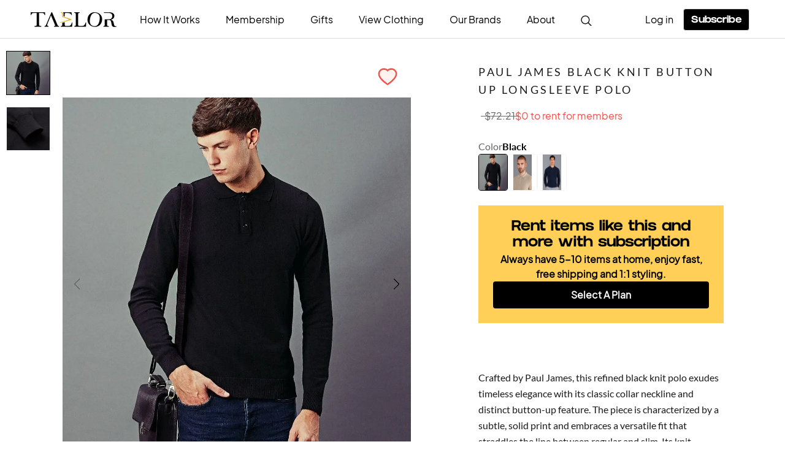

--- FILE ---
content_type: text/html; charset=utf-8
request_url: https://taelor.style/products/paul-james-black-knit-button-up-longsleeve-polo
body_size: 74742
content:
<!doctype html>

<html class="no-js" lang="en">
  <head>
    

    <!-- Statsig Pixel Code -->
    

    <script>
      window.dataLayer = window.dataLayer || [];

      

      
        window.dataLayer.push({'event': 'membership', 'membership_level': 'Visitor'});
        window.dataLayer.push({'event': 'ga_user_dimension', 'user_type': 'Non Logged In User'});
      

      
        window.dataLayer.push({'event': 'ga_user_dimension', 'user_type': 'Non Subscriber'});
      
    </script>

    <!-- Meta Pixel Code -->
    <script>
      !(function (f, b, e, v, n, t, s) {
        if (f.fbq) return;
        n = f.fbq = function () {
          n.callMethod ? n.callMethod.apply(n, arguments) : n.queue.push(arguments);
        };
        if (!f._fbq) f._fbq = n;
        n.push = n;
        n.loaded = !0;
        n.version = '2.0';
        n.queue = [];
        t = b.createElement(e);
        t.async = !0;
        t.src = v;
        s = b.getElementsByTagName(e)[0];
        s.parentNode.insertBefore(t, s);
      })(window, document, 'script', 'https://connect.facebook.net/en_US/fbevents.js');
      fbq('init', '377436840367604');
      fbq('track', 'PageView');
    </script>

    <noscript
      ><img
        height="1"
        width="1"
        style="display:none"
        src="https://www.facebook.com/tr?id=377436840367604&ev=PageView&noscript=1"
    ></noscript>
    <!-- End Meta Pixel Code -->

    <!-- Outbrain Pixel Code -->
    <script data-obct type="text/javascript">
      /** DO NOT MODIFY THIS CODE**/
      !(function (_window, _document) {
        var OB_ADV_ID = '00863e8716f70c6ad74844d60abaf68603';
        if (_window.obApi) {
          var toArray = function (object) {
            return Object.prototype.toString.call(object) === '[object Array]' ? object : [object];
          };
          _window.obApi.marketerId = toArray(_window.obApi.marketerId).concat(toArray(OB_ADV_ID));
          return;
        }
        var api = (_window.obApi = function () {
          api.dispatch ? api.dispatch.apply(api, arguments) : api.queue.push(arguments);
        });
        api.version = '1.1';
        api.loaded = true;
        api.marketerId = OB_ADV_ID;
        api.queue = [];
        var tag = _document.createElement('script');
        tag.async = true;
        tag.src = '//amplify.outbrain.com/cp/obtp.js';
        tag.type = 'text/javascript';
        var script = _document.getElementsByTagName('script')[0];
        script.parentNode.insertBefore(tag, script);
      })(window, document);

      obApi('track', 'PAGE_VIEW');
    </script>
    <!-- End Outbrain Pixel Code -->

    <!-- Google Tag Manager - ChengYuan -->
    <script>
      (function (w, d, s, l, i) {
        w[l] = w[l] || [];
        w[l].push({ 'gtm.start': new Date().getTime(), event: 'gtm.js' });
        var f = d.getElementsByTagName(s)[0],
          j = d.createElement(s),
          dl = l != 'dataLayer' ? '&l=' + l : '';
        j.async = true;
        j.src = 'https://www.googletagmanager.com/gtm.js?id=' + i + dl;
        f.parentNode.insertBefore(j, f);
      })(window, document, 'script', 'dataLayer', 'GTM-T9GX6KQ');
    </script>

    <!-- End Google Tag Manager -->

    <!-- Global site tag (gtag.js) - Google Ads: 10836301500 -->
    <script async src="https://www.googletagmanager.com/gtag/js?id=AW-10836301500"></script>
    <!-- Global site tag (gtag.js) - Google Analytics -->
    <!-- <script async src="https://www.googletagmanager.com/gtag/js?id=UA-175022564-1"></script> -->
    <!-- Global site tag (gtag.js) - Google Analytics -->
    <script async src="https://www.googletagmanager.com/gtag/js?id=G-JV6574DFWJ"></script>
    <script>
      window.dataLayer = window.dataLayer || [];
      function gtag() {
        dataLayer.push(arguments);
      }
      gtag('js', new Date());

      /* gtag('config', 'UA-175022564-1', {
        	'custom_map': {'dimension3': 'membership_type', 'dimension4': 'ua_user_type'}
      	}); */

      gtag('config', 'AW-10836301500');

      gtag('config', 'G-JV6574DFWJ', { debug_mode: true });
    </script>

    <!-- Microsoft UET Tracking -->
    <script>
      (function (w, d, t, r, u) {
        var f, n, i;
        (w[u] = w[u] || []),
          (f = function () {
            var o = { ti: '97093060', tm: 'shpfy_ui', enableAutoSpaTracking: true };
            (o.q = w[u]), (w[u] = new UET(o)), w[u].push('pageLoad');
          }),
          (n = d.createElement(t)),
          (n.src = r),
          (n.async = 1),
          (n.onload = n.onreadystatechange =
            function () {
              var s = this.readyState;
              (s && s !== 'loaded' && s !== 'complete') || (f(), (n.onload = n.onreadystatechange = null));
            }),
          (i = d.getElementsByTagName(t)[0]),
          i.parentNode.insertBefore(n, i);
      })(window, document, 'script', '//bat.bing.com/bat.js', 'uetq');
    </script>

    <!-- UA custom dimension gtag -->
    
      <script>
        gtag('event', 'membership_dimension', { membership_type: 'Visitor' });
        gtag('event', 'user_dimension', { ua_user_type: 'Non Logged In User' });
      </script>
    

    
      <script>
        gtag('event', 'user_dimension', { ua_user_type: 'Non Subscriber' });
      </script>
    

    

    <!-- Clairity Heatmap tracking -->
    <script type="text/javascript">
      (function (c, l, a, r, i, t, y) {
        c[a] =
          c[a] ||
          function () {
            (c[a].q = c[a].q || []).push(arguments);
          };
        t = l.createElement(r);
        t.async = 1;
        t.src = 'https://www.clarity.ms/tag/' + i;
        y = l.getElementsByTagName(r)[0];
        y.parentNode.insertBefore(t, y);
      })(window, document, 'clarity', 'script', 'k82s5xn3bp');
    </script>

    <link rel="preconnect" href="https://cdn.shopify.com">

    <link
      rel="preload"
      as="font"
      type="font/ttf"
      href="https://taelor.style/cdn/shop/files/PlusJakartaSans-Regular.ttf?v=1716188020"
      crossorigin="anonymous"
    >

    <link
      rel="preload"
      as="font"
      type="font/otf"
      href="https://taelor.style/cdn/shop/files/GRIFTER_Bold_700_7754a802-7000-4abd-95d2-267f0c26907c.otf?v=1716187920"
      crossorigin="anonymous"
    >

    

    <script type="application/ld+json">
      {
        "@context": "http://schema.org",
        "@type": "Organization",
        "name": "Taelor - menswear rental subscription",
        "alternateName": "https://taelor.style",
        "description": "Taelor provides on-demand clothing rental service monthly subscription. Pick, Wear, Return. Own less and enjoy more! Questions? Email us at hi@taelor.style",
        "url": "https://taelor.style",
        "logo": "https://cdn.shopify.com/s/files/1/0497/2871/6962/files/Group_2c992e66-6202-408c-8239-910c40072b5c_140x.png?v=1614318770",
        "image": "https://cdn.shopify.com/s/files/1/0497/2871/6962/files/Group_2c992e66-6202-408c-8239-910c40072b5c_140x.png?v=1614318770",
        "telephone": "(415) 322-9066",
        "sameAs": [
          "https://www.facebook.com/Taelor.Style",
          "https://www.instagram.com/taelor.style",
          "https://twitter.com/TaelorStyle",
          "https://www.linkedin.com/company/taelor/",
          "https://www.tiktok.com/@taelor.style",
          "https://www.reddit.com/r/Taelor/"
        ]
      }
    </script>

    <meta charset="utf-8">
    <meta http-equiv="X-UA-Compatible" content="IE=edge,chrome=1">
    <meta
      name="viewport"
      content="width=device-width, initial-scale=1.0, height=device-height, minimum-scale=1.0, maximum-scale=1.0, user-scalable=no"
    >
    <meta name="theme-color" content="">
    <meta name="theme-color" content="#ffffff">
    <meta name="mobile-web-app-capable" content="yes">
    <meta name="apple-mobile-web-app-capable" content="yes">

    <meta name="google-site-verification" content="-Scw6okfTaAqL7-fMlpEwg3T5FP8Gj3VadPNSsUcv-0">
    <meta name="google-site-verification" content="R2h5rgAY_d0KjlI8bOedKuh7IAwE4jF2zqoA8MF815Y">
    <meta name="google-site-verification" content="8IV_VdmAOaSykxRAOCVL2ikugglQg_SdZYSsDC5i4XI">
    <meta name="facebook-domain-verification" content="q6hp2q0xbo5z7b6a2r1fmowig4rgxv">

    <title>
      Paul James Black Knit Button Up Longsleeve Polo
      
      
       &ndash; Taelor.Style
    </title>

    
      <meta name="description" content="  Crafted by Paul James, this refined black knit polo exudes timeless elegance with its classic collar neckline and distinct button-up feature. The piece is characterized by a subtle, solid print and embraces a versatile fit that straddles the line between regular and slim. Its knit construction lends a tactile richnes">
    

    <meta
      name="keywords"
      content="mens clothes, mens outfits, mens fashion, cloth fashion, clothes in trend, fashion sustainable, in trend fashion, styles fashion, clothing designers, dress clothes for men, fashion clothing, men clothes, men fashion, fashionable styles, clothing styles, fashion clothing, style clothing, clothing subscription, clothes rental, rental clothes, rental outfit, rent formal, designer clothes, men's clothes, interview, dating style, office style, men's attire"
    >

    
      
    

    
      <link rel="shortcut icon" href="//taelor.style/cdn/shop/files/E_enlarged_version_-_CY_96x.png?v=1642914235" type="image/png">
    

    <meta property="og:type" content="product">
  <meta property="og:title" content="Paul James Black Knit Button Up Longsleeve Polo"><meta property="og:image" content="http://taelor.style/cdn/shop/products/9ab8692b205453e2a25642f1ff2591edd2d704f77f6da18bda8da6d4e10b5d5c_49c3ebdb-e266-4d89-8a15-cd8accad284b.webp?v=1698392109">
    <meta property="og:image:secure_url" content="https://taelor.style/cdn/shop/products/9ab8692b205453e2a25642f1ff2591edd2d704f77f6da18bda8da6d4e10b5d5c_49c3ebdb-e266-4d89-8a15-cd8accad284b.webp?v=1698392109">
    <meta property="og:image:width" content="1080">
    <meta property="og:image:height" content="1080"><meta property="product:price:amount" content="43.20">
  <meta property="product:price:currency" content="USD"><meta property="og:description" content="  Crafted by Paul James, this refined black knit polo exudes timeless elegance with its classic collar neckline and distinct button-up feature. The piece is characterized by a subtle, solid print and embraces a versatile fit that straddles the line between regular and slim. Its knit construction lends a tactile richnes"><meta property="og:url" content="https://taelor.style/products/paul-james-black-knit-button-up-longsleeve-polo">
<meta property="og:site_name" content="Taelor.Style"><meta name="twitter:card" content="summary"><meta name="twitter:title" content="Paul James Black Knit Button Up Longsleeve Polo">
  <meta name="twitter:description" content="  Crafted by Paul James, this refined black knit polo exudes timeless elegance with its classic collar neckline and distinct button-up feature. The piece is characterized by a subtle, solid print and embraces a versatile fit that straddles the line between regular and slim. Its knit construction lends a tactile richness, suitable for cooler climates. This top aligns with a sophisticated aesthetic, falling under the sub-category of polos with a fabric that promises both midweight and lightweight comfort. Pair with the Mavi Dark Blue Shaded Straight Leg Denim Pants and layer with the Jakamen Navy Mockneck Full Zip Knit Jacket With Nylon Detail for a preppy look, complete with black sneakers. PRODUCT DESCRIPTION  Black knit polo  Classic collar  Button-up front  Long sleeves  Ribbed cuffs and hem  Regular to slim fit silhouette  Solid color design ABOUT PAUL JAMES Paul James is a">
  <meta name="twitter:image" content="https://taelor.style/cdn/shop/products/9ab8692b205453e2a25642f1ff2591edd2d704f77f6da18bda8da6d4e10b5d5c_49c3ebdb-e266-4d89-8a15-cd8accad284b_600x600_crop_center.webp?v=1698392109">
    <style>
  @font-face {
  font-family: Lato;
  font-weight: 400;
  font-style: normal;
  font-display: fallback;
  src: url("//taelor.style/cdn/fonts/lato/lato_n4.c3b93d431f0091c8be23185e15c9d1fee1e971c5.woff2") format("woff2"),
       url("//taelor.style/cdn/fonts/lato/lato_n4.d5c00c781efb195594fd2fd4ad04f7882949e327.woff") format("woff");
}

  @font-face {
  font-family: Lato;
  font-weight: 400;
  font-style: normal;
  font-display: fallback;
  src: url("//taelor.style/cdn/fonts/lato/lato_n4.c3b93d431f0091c8be23185e15c9d1fee1e971c5.woff2") format("woff2"),
       url("//taelor.style/cdn/fonts/lato/lato_n4.d5c00c781efb195594fd2fd4ad04f7882949e327.woff") format("woff");
}


  @font-face {
  font-family: Lato;
  font-weight: 700;
  font-style: normal;
  font-display: fallback;
  src: url("//taelor.style/cdn/fonts/lato/lato_n7.900f219bc7337bc57a7a2151983f0a4a4d9d5dcf.woff2") format("woff2"),
       url("//taelor.style/cdn/fonts/lato/lato_n7.a55c60751adcc35be7c4f8a0313f9698598612ee.woff") format("woff");
}

  @font-face {
  font-family: Lato;
  font-weight: 400;
  font-style: italic;
  font-display: fallback;
  src: url("//taelor.style/cdn/fonts/lato/lato_i4.09c847adc47c2fefc3368f2e241a3712168bc4b6.woff2") format("woff2"),
       url("//taelor.style/cdn/fonts/lato/lato_i4.3c7d9eb6c1b0a2bf62d892c3ee4582b016d0f30c.woff") format("woff");
}

  @font-face {
  font-family: Lato;
  font-weight: 700;
  font-style: italic;
  font-display: fallback;
  src: url("//taelor.style/cdn/fonts/lato/lato_i7.16ba75868b37083a879b8dd9f2be44e067dfbf92.woff2") format("woff2"),
       url("//taelor.style/cdn/fonts/lato/lato_i7.4c07c2b3b7e64ab516aa2f2081d2bb0366b9dce8.woff") format("woff");
}


  :root {
    --heading-font-family : Lato, sans-serif;
    --heading-font-weight : 400;
    --heading-font-style  : normal;

    --text-font-family : Lato, sans-serif;
    --text-font-weight : 400;
    --text-font-style  : normal;

    --base-text-font-size   : 16px;
    --default-text-font-size: 14px;--background          : #ffffff;
    --background-rgb      : 255, 255, 255;
    --light-background    : #ffffff;
    --light-background-rgb: 255, 255, 255;
    --heading-color       : #1c1b1b;
    --text-color          : #1c1b1b;
    --text-color-rgb      : 28, 27, 27;
    --text-color-light    : #6a6a6a;
    --text-color-light-rgb: 106, 106, 106;
    --link-color          : #6a6a6a;
    --link-color-rgb      : 106, 106, 106;
    --border-color        : #dddddd;
    --border-color-rgb    : 221, 221, 221;

    --button-background    : #1c1b1b;
    --button-background-rgb: 28, 27, 27;
    --button-text-color    : #ffffff;

    --header-background       : #ffffff;
    --header-heading-color    : #1c1b1b;
    --header-light-text-color : #1c1b1b;
    --header-border-color     : #dddddd;

    --footer-background    : #000000;
    --footer-text-color    : #cccccc;
    --footer-heading-color : #ffffff;
    --footer-border-color  : #1f1f1f;

    --navigation-background      : #ffffff;
    --navigation-background-rgb  : 255, 255, 255;
    --navigation-text-color      : #1c1b1b;
    --navigation-text-color-light: rgba(28, 27, 27, 0.5);
    --navigation-border-color    : rgba(28, 27, 27, 0.25);

    --newsletter-popup-background     : #1c1b1b;
    --newsletter-popup-text-color     : #ffffff;
    --newsletter-popup-text-color-rgb : 255, 255, 255;

    --secondary-elements-background       : #ffffff;
    --secondary-elements-background-rgb   : 255, 255, 255;
    --secondary-elements-text-color       : #1c1b1b;
    --secondary-elements-text-color-light : rgba(28, 27, 27, 0.5);
    --secondary-elements-border-color     : rgba(28, 27, 27, 0.25);

    --product-sale-price-color    : #f94c43;
    --product-sale-price-color-rgb: 249, 76, 67;

    /* Products */

    --horizontal-spacing-four-products-per-row: 40px;
        --horizontal-spacing-two-products-per-row : 40px;

    --vertical-spacing-four-products-per-row: 40px;
        --vertical-spacing-two-products-per-row : 50px;

    /* Animation */
    --drawer-transition-timing: cubic-bezier(0.645, 0.045, 0.355, 1);
    --header-base-height: 80px; /* We set a default for browsers that do not support CSS variables */

    /* Cursors */
    --cursor-zoom-in-svg    : url(//taelor.style/cdn/shop/t/40/assets/cursor-zoom-in.svg?v=170532930330058140181658914864);
    --cursor-zoom-in-2x-svg : url(//taelor.style/cdn/shop/t/40/assets/cursor-zoom-in-2x.svg?v=27243105783690606561658914864);
  }
</style>

<script>
  // IE11 does not have support for CSS variables, so we have to polyfill them
  if (!(((window || {}).CSS || {}).supports && window.CSS.supports('(--a: 0)'))) {
    const script = document.createElement('script');
    script.type = 'text/javascript';
    script.src = 'https://cdn.jsdelivr.net/npm/css-vars-ponyfill@2';
    script.onload = function() {
      cssVars({});
    };

    document.getElementsByTagName('head')[0].appendChild(script);
  }
</script>
    
<!--  <script type="application/ld+json">
  {
    "@context": "http://schema.org",
    "@type": "Product",
  "@id": "https:\/\/taelor.style\/products\/paul-james-black-knit-button-up-longsleeve-polo#product",
    "offers": [{
          "@type": "Offer",
          "name": "pseudo-4432 \/ Large-44-TagL \/ Black",
          "availability":"https://schema.org/InStock",
          "price": 58.0,
          "priceCurrency": "USD",
          "priceValidUntil": "2026-02-11","sku": "aPJ-TS-PO-LS-DBK-SO-YKN-L","url": "/products/paul-james-black-knit-button-up-longsleeve-polo?variant=44925273571541"
        },
{
          "@type": "Offer",
          "name": "pseudo-4435 \/ Large-44-TagL \/ Black",
          "availability":"https://schema.org/InStock",
          "price": 58.0,
          "priceCurrency": "USD",
          "priceValidUntil": "2026-02-11","sku": "aPJ-TS-PO-LS-DBK-SO-YKN-L","url": "/products/paul-james-black-knit-button-up-longsleeve-polo?variant=44925273604309"
        },
{
          "@type": "Offer",
          "name": "pseudo-4437 \/ Large-44-TagL \/ Black",
          "availability":"https://schema.org/InStock",
          "price": 58.0,
          "priceCurrency": "USD",
          "priceValidUntil": "2026-02-11","sku": "aPJ-TS-PO-LS-DBK-SO-YKN-L","url": "/products/paul-james-black-knit-button-up-longsleeve-polo?variant=44925273637077"
        },
{
          "@type": "Offer",
          "name": "pseudo-4420 \/ Large-44-TagL \/ Black",
          "availability":"https://schema.org/InStock",
          "price": 49.0,
          "priceCurrency": "USD",
          "priceValidUntil": "2026-02-11","sku": "aPJ-TS-PO-LS-DBK-SO-YKN-L","url": "/products/paul-james-black-knit-button-up-longsleeve-polo?variant=44925273669845"
        },
{
          "@type": "Offer",
          "name": "pseudo-4143 \/ Extra Extra Large-51-TagXXL \/ Black",
          "availability":"https://schema.org/InStock",
          "price": 54.0,
          "priceCurrency": "USD",
          "priceValidUntil": "2026-02-11","sku": "aPJ-TS-PO-LS-DBK-SO-YKN-XXL","url": "/products/paul-james-black-knit-button-up-longsleeve-polo?variant=44925273702613"
        },
{
          "@type": "Offer",
          "name": "pseudo-4141 \/ Extra Extra Large-51-TagXXL \/ Black",
          "availability":"https://schema.org/InStock",
          "price": 54.0,
          "priceCurrency": "USD",
          "priceValidUntil": "2026-02-11","sku": "aPJ-TS-PO-LS-DBK-SO-YKN-XXL","url": "/products/paul-james-black-knit-button-up-longsleeve-polo?variant=44925273768149"
        },
{
          "@type": "Offer",
          "name": "pseudo-4169 \/ Extra Large-48-TagXL \/ Black",
          "availability":"https://schema.org/InStock",
          "price": 54.0,
          "priceCurrency": "USD",
          "priceValidUntil": "2026-02-11","sku": "aPJ-TS-PO-LS-DBK-SO-YKN-XL","url": "/products/paul-james-black-knit-button-up-longsleeve-polo?variant=44925273800917"
        },
{
          "@type": "Offer",
          "name": "pseudo-4157 \/ Large-45-TagL \/ Black",
          "availability":"https://schema.org/InStock",
          "price": 54.0,
          "priceCurrency": "USD",
          "priceValidUntil": "2026-02-11","sku": "aPJ-TS-PO-LS-DBK-SO-YKN-L","url": "/products/paul-james-black-knit-button-up-longsleeve-polo?variant=44925273997525"
        },
{
          "@type": "Offer",
          "name": "pseudo-4142 \/ Medium-43-TagM \/ Black",
          "availability":"https://schema.org/InStock",
          "price": 54.0,
          "priceCurrency": "USD",
          "priceValidUntil": "2026-02-11","sku": "aPJ-TS-PO-LS-DBK-SO-YKN-M","url": "/products/paul-james-black-knit-button-up-longsleeve-polo?variant=44925274030293"
        },
{
          "@type": "Offer",
          "name": "pseudo-4144 \/ Medium-43-TagM \/ Black",
          "availability":"https://schema.org/InStock",
          "price": 54.0,
          "priceCurrency": "USD",
          "priceValidUntil": "2026-02-11","sku": "aPJ-TS-PO-LS-DBK-SO-YKN-M","url": "/products/paul-james-black-knit-button-up-longsleeve-polo?variant=44925274063061"
        },
{
          "@type": "Offer",
          "name": "pseudo-4150 \/ Small-39-TagS \/ Black",
          "availability":"https://schema.org/InStock",
          "price": 54.0,
          "priceCurrency": "USD",
          "priceValidUntil": "2026-02-11","sku": "aPJ-TS-PO-LS-DBK-SO-YKN-S","url": "/products/paul-james-black-knit-button-up-longsleeve-polo?variant=44925274095829"
        },
{
          "@type": "Offer",
          "name": "pseudo-20220908-aFPWY9M4WA7F-085 \/ Extra Large-44-TagXL \/ Black",
          "availability":"https://schema.org/InStock",
          "price": 44.95,
          "priceCurrency": "USD",
          "priceValidUntil": "2026-02-11","sku": "aPJ-TS-PO-LS-DBK-SO-YKN-XL","url": "/products/paul-james-black-knit-button-up-longsleeve-polo?variant=44925274128597"
        },
{
          "@type": "Offer",
          "name": "pseudo-20220908-aFPWY9M4WA7F-084 \/ Medium-40-TagM \/ Black",
          "availability":"https://schema.org/InStock",
          "price": 44.95,
          "priceCurrency": "USD",
          "priceValidUntil": "2026-02-11","sku": "aPJ-TS-PO-LS-DBK-SO-YKN-M","url": "/products/paul-james-black-knit-button-up-longsleeve-polo?variant=44925274161365"
        },
{
          "@type": "Offer",
          "name": "pseudo-20220908-aFPWY9M4WA7F-083 \/ Large-42-TagL \/ Black",
          "availability":"https://schema.org/InStock",
          "price": 44.95,
          "priceCurrency": "USD",
          "priceValidUntil": "2026-02-11","sku": "aPJ-TS-PO-LS-DBK-SO-YKN-L","url": "/products/paul-james-black-knit-button-up-longsleeve-polo?variant=44925274194133"
        },
{
          "@type": "Offer",
          "name": "pseudo-29282 \/ Extra Large-48-TagXL \/ Black",
          "availability":"https://schema.org/InStock",
          "price": 43.2,
          "priceCurrency": "USD",
          "priceValidUntil": "2026-02-11","sku": "aPJ-TS-PO-LS-DBK-SO-YKN-XL_C65D","url": "/products/paul-james-black-knit-button-up-longsleeve-polo?variant=51031828463829"
        },
{
          "@type": "Offer",
          "name": "pseudo-30822 \/ Extra Extra Large-51-TagXXL \/ Black",
          "availability":"https://schema.org/InStock",
          "price": 51.52,
          "priceCurrency": "USD",
          "priceValidUntil": "2026-02-11","sku": "aPJ-TS-PO-LS-DBK-SO-YKN-XXL","url": "/products/paul-james-black-knit-button-up-longsleeve-polo?variant=51266037743829"
        },
{
          "@type": "Offer",
          "name": "pseudo-4158 \/ Large-45-TagL \/ Black",
          "availability":"https://schema.org/InStock",
          "price": 45.0,
          "priceCurrency": "USD",
          "priceValidUntil": "2026-02-11","sku": "aPJ-TS-PO-LS-DBK-SO-YKN-L_67CE","url": "/products/paul-james-black-knit-button-up-longsleeve-polo?variant=52069883543765"
        },
{
          "@type": "Offer",
          "name": "pseudo-4176 \/ Large-45-TagL \/ Black",
          "availability":"https://schema.org/InStock",
          "price": 45.0,
          "priceCurrency": "USD",
          "priceValidUntil": "2026-02-11","sku": "aPJ-TS-PO-LS-DBK-SO-YKN-L_D1A7","url": "/products/paul-james-black-knit-button-up-longsleeve-polo?variant=52069883969749"
        },
{
          "@type": "Offer",
          "name": "pseudo-4172 \/ Large-45-TagL \/ Black",
          "availability":"https://schema.org/InStock",
          "price": 45.5,
          "priceCurrency": "USD",
          "priceValidUntil": "2026-02-11","sku": "aPJ-TS-PO-LS-DBK-SO-YKN-L","url": "/products/paul-james-black-knit-button-up-longsleeve-polo?variant=52118545891541"
        },
{
          "@type": "Offer",
          "name": "pseudo-47145 \/ Extra Large-48-TagXL \/ Black",
          "availability":"https://schema.org/InStock",
          "price": 43.2,
          "priceCurrency": "USD",
          "priceValidUntil": "2026-02-11","sku": "aPJ-TS-PO-LS-DBK-SO-YKN-XL_3C0B","url": "/products/paul-james-black-knit-button-up-longsleeve-polo?variant=52794933084373"
        }
],
    "brand": {
      "name": "Faire,Paul James"
    },
    "name": "Paul James Black Knit Button Up Longsleeve Polo",
    "description": "\n \nCrafted by Paul James, this refined black knit polo exudes timeless elegance with its classic collar neckline and distinct button-up feature. The piece is characterized by a subtle, solid print and embraces a versatile fit that straddles the line between regular and slim. Its knit construction lends a tactile richness, suitable for cooler climates. This top aligns with a sophisticated aesthetic, falling under the sub-category of polos with a fabric that promises both midweight and lightweight comfort. Pair with the Mavi Dark Blue Shaded Straight Leg Denim Pants and layer with the Jakamen Navy Mockneck Full Zip Knit Jacket With Nylon Detail for a preppy look, complete with black sneakers.\nPRODUCT DESCRIPTION\n\n\n Black knit polo\n\n\n Classic collar\n\n\n Button-up front\n\n\n Long sleeves\n\n\n Ribbed cuffs and hem\n\n\n Regular to slim fit silhouette\n\n\n Solid color design\n\n\nABOUT PAUL JAMES\nPaul James is a premium British knitwear brand that prides itself on delivering exceptional quality and style. They source the finest materials by traveling worldwide in search of prestigious spinners and natural, sustainable fibers. Each piece of Paul James knitwear is carefully crafted using the most luxurious materials, ensuring both comfort and durability. Their focus on sustainability extends beyond their use of natural fibers and includes creating functional garments that are made to last, reducing their reliance on man-made materials. Paul James offers a pure and timeless knitwear experience that is both stylish and environmentally conscious.",
    "category": "Polos",
    "url": "/products/paul-james-black-knit-button-up-longsleeve-polo",
    "sku": "aPJ-TS-PO-LS-DBK-SO-YKN-L",
    "image": {
      "@type": "ImageObject",
      "url": "https://taelor.style/cdn/shop/products/9ab8692b205453e2a25642f1ff2591edd2d704f77f6da18bda8da6d4e10b5d5c_49c3ebdb-e266-4d89-8a15-cd8accad284b_1024x.webp?v=1698392109",
      "image": "https://taelor.style/cdn/shop/products/9ab8692b205453e2a25642f1ff2591edd2d704f77f6da18bda8da6d4e10b5d5c_49c3ebdb-e266-4d89-8a15-cd8accad284b_1024x.webp?v=1698392109",
      "name": "Paul James Black Knit Button Up Longsleeve Polo",
      "width": "1024",
      "height": "1024"
    }
  }
  </script> -->



  <script type="application/ld+json">
  {
    "@context": "http://schema.org",
    "@type": "BreadcrumbList",
  "itemListElement": [{
      "@type": "ListItem",
      "position": 1,
      "name": "Translation missing: en.general.breadcrumb.home",
      "item": "https://taelor.style"
    },{
          "@type": "ListItem",
          "position": 2,
          "name": "Paul James Black Knit Button Up Longsleeve Polo",
          "item": "https://taelor.style/products/paul-james-black-knit-button-up-longsleeve-polo"
        }]
  }
  </script>



<script type="application/ld+json">
{
       "@context": "http://schema.org/",
       "@type": "Product",
  	   "url": "https://taelor.style/products/paul-james-black-knit-button-up-longsleeve-polo",
  	   "name": "Paul James Black Knit Button Up Longsleeve Polo",
       "image": "https://taelor.style/cdn/shop/products/9ab8692b205453e2a25642f1ff2591edd2d704f77f6da18bda8da6d4e10b5d5c_49c3ebdb-e266-4d89-8a15-cd8accad284b.webp?v=1698392109",
       "description": "&lt;meta charset=&quot;utf-8&quot;&gt;
&lt;p&gt; &lt;/p&gt;
&lt;p&gt;Crafted by Paul James, this refined black knit polo exudes timeless elegance with its classic collar neckline and distinct button-up feature. The piece is characterized by a subtle, solid print and embraces a versatile fit that straddles the line between regular and slim. Its knit construction lends a tactile richness, suitable for cooler climates. This top aligns with a sophisticated aesthetic, falling under the sub-category of polos with a fabric that promises both midweight and lightweight comfort. &lt;span style=&quot;font-style: normal; font-variant-caps: normal; font-weight: 400; letter-spacing: normal; orphans: auto; text-align: start; text-indent: 0px; text-transform: none; white-space: normal; widows: auto; word-spacing: 0px; -webkit-text-size-adjust: auto; -webkit-text-stroke-width: 0px; text-decoration: none; caret-color: #000000; color: #000000; font-size: 10pt; font-family: Arial;&quot; data-sheets-userformat=&#39;{&quot;2&quot;:513,&quot;3&quot;:{&quot;1&quot;:0},&quot;12&quot;:0}&#39; data-sheets-value=&#39;{&quot;1&quot;:2,&quot;2&quot;:&quot;Pair the &amp;lt;a href=\&quot;https://taelor.style/products/paul-james-black-knit-button-up-longsleeve-polo\&quot;&amp;gt;Paul James Black Knit Button Up Longsleeve Polo&amp;lt;/a&amp;gt; with the &amp;lt;a href=\&quot;https://taelor.style/products/mavi-dark-blue-shaded-straight-leg-denim-pants\&quot;&amp;gt;Mavi Dark Blue Shaded Straight Leg Denim Pants&amp;lt;/a&amp;gt; and layer with the &amp;lt;a href=\&quot;https://taelor.style/products/jakamen-navy-mockneck-full-zip-knit-jacket-with-nylon-detail\&quot;&amp;gt;Jakamen Navy Mockneck Full Zip Knit Jacket With Nylon Detail&amp;lt;/a&amp;gt; for a preppy look, complete with black sneakers.&quot;}&#39; data-sheets-root=&quot;1&quot;&gt;Pair with the &lt;a href=&quot;https://taelor.style/products/mavi-dark-blue-shaded-straight-leg-denim-pants&quot;&gt;Mavi Dark Blue Shaded Straight Leg Denim Pants&lt;/a&gt; and layer with the &lt;a href=&quot;https://taelor.style/products/jakamen-navy-mockneck-full-zip-knit-jacket-with-nylon-detail&quot;&gt;Jakamen Navy Mockneck Full Zip Knit Jacket With Nylon Detail&lt;/a&gt; for a preppy look, complete with black sneakers.&lt;/span&gt;&lt;/p&gt;
&lt;p&gt;&lt;strong&gt;PRODUCT DESCRIPTION&lt;/strong&gt;&lt;/p&gt;
&lt;ul&gt;
&lt;li&gt;
&lt;span style=&quot;font-size: 0.875rem;&quot;&gt; Black knit polo&lt;/span&gt;&lt;br&gt;
&lt;/li&gt;
&lt;li&gt;
&lt;span style=&quot;font-size: 0.875rem;&quot;&gt; Classic collar&lt;/span&gt;&lt;br&gt;
&lt;/li&gt;
&lt;li&gt;
&lt;span style=&quot;font-size: 0.875rem;&quot;&gt; Button-up front&lt;/span&gt;&lt;br&gt;
&lt;/li&gt;
&lt;li&gt;
&lt;span style=&quot;font-size: 0.875rem;&quot;&gt; Long sleeves&lt;/span&gt;&lt;br&gt;
&lt;/li&gt;
&lt;li&gt;
&lt;span style=&quot;font-size: 0.875rem;&quot;&gt; Ribbed cuffs and hem&lt;/span&gt;&lt;br&gt;
&lt;/li&gt;
&lt;li&gt;
&lt;span style=&quot;font-size: 0.875rem;&quot;&gt; Regular to slim fit silhouette&lt;/span&gt;&lt;br&gt;
&lt;/li&gt;
&lt;li&gt;
&lt;span style=&quot;font-size: 0.875rem;&quot;&gt; Solid color design&lt;/span&gt;&lt;br&gt;
&lt;/li&gt;
&lt;/ul&gt;
&lt;p&gt;&lt;strong&gt;ABOUT PAUL JAMES&lt;/strong&gt;&lt;br&gt;&lt;/p&gt;
&lt;p&gt;Paul James is a premium British knitwear brand that prides itself on delivering exceptional quality and style. They source the finest materials by traveling worldwide in search of prestigious spinners and natural, sustainable fibers. Each piece of Paul James knitwear is carefully crafted using the most luxurious materials, ensuring both comfort and durability. Their focus on sustainability extends beyond their use of natural fibers and includes creating functional garments that are made to last, reducing their reliance on man-made materials. Paul James offers a pure and timeless knitwear experience that is both stylish and environmentally conscious.&lt;/p&gt;",
       "brand": {
           "name": "Faire,Paul James"
       },           
       "sku": "aPJ-TS-PO-LS-DBK-SO-YKN-L",
       "mpn": "aPJ-TS-PO-LS-DBK-SO-YKN-L",
       "offers": {
           "@type": "Offer",
           "priceCurrency": "USD",
           "price": "58.00",
           "availability": "http://schema.org/InStock",
           "seller": {
               "@type": "Organization",
                "name": "Taelor.Style"
           },
           "url": "https://taelor.style/products/paul-james-black-knit-button-up-longsleeve-polo"
       }
 
}
</script>

    
    
      
	    <script>window.performance && window.performance.mark && window.performance.mark('shopify.content_for_header.start');</script><meta name="facebook-domain-verification" content="gyl4bow0bys5xs7w92rya0chsp26q4">
<meta name="google-site-verification" content="Ccgj8aXNIONophwS7vmkPNH0ntS_7-IVShA3hl-Iikg">
<meta id="shopify-digital-wallet" name="shopify-digital-wallet" content="/49728716962/digital_wallets/dialog">
<meta name="shopify-checkout-api-token" content="787b9bbc269deedf7ef17b68434026b4">
<link rel="alternate" type="application/json+oembed" href="https://taelor.style/products/paul-james-black-knit-button-up-longsleeve-polo.oembed">
<script async="async" src="/checkouts/internal/preloads.js?locale=en-US"></script>
<link rel="preconnect" href="https://shop.app" crossorigin="anonymous">
<script async="async" src="https://shop.app/checkouts/internal/preloads.js?locale=en-US&shop_id=49728716962" crossorigin="anonymous"></script>
<script id="shopify-features" type="application/json">{"accessToken":"787b9bbc269deedf7ef17b68434026b4","betas":["rich-media-storefront-analytics"],"domain":"taelor.style","predictiveSearch":true,"shopId":49728716962,"locale":"en"}</script>
<script>var Shopify = Shopify || {};
Shopify.shop = "taelor-style.myshopify.com";
Shopify.locale = "en";
Shopify.currency = {"active":"USD","rate":"1.0"};
Shopify.country = "US";
Shopify.theme = {"name":"shopify-theme\/main","id":134228082901,"schema_name":"Prestige","schema_version":"4.9.9","theme_store_id":null,"role":"main"};
Shopify.theme.handle = "null";
Shopify.theme.style = {"id":null,"handle":null};
Shopify.cdnHost = "taelor.style/cdn";
Shopify.routes = Shopify.routes || {};
Shopify.routes.root = "/";</script>
<script type="module">!function(o){(o.Shopify=o.Shopify||{}).modules=!0}(window);</script>
<script>!function(o){function n(){var o=[];function n(){o.push(Array.prototype.slice.apply(arguments))}return n.q=o,n}var t=o.Shopify=o.Shopify||{};t.loadFeatures=n(),t.autoloadFeatures=n()}(window);</script>
<script>
  window.ShopifyPay = window.ShopifyPay || {};
  window.ShopifyPay.apiHost = "shop.app\/pay";
  window.ShopifyPay.redirectState = null;
</script>
<script id="shop-js-analytics" type="application/json">{"pageType":"product"}</script>
<script defer="defer" async type="module" src="//taelor.style/cdn/shopifycloud/shop-js/modules/v2/client.init-shop-cart-sync_BN7fPSNr.en.esm.js"></script>
<script defer="defer" async type="module" src="//taelor.style/cdn/shopifycloud/shop-js/modules/v2/chunk.common_Cbph3Kss.esm.js"></script>
<script defer="defer" async type="module" src="//taelor.style/cdn/shopifycloud/shop-js/modules/v2/chunk.modal_DKumMAJ1.esm.js"></script>
<script type="module">
  await import("//taelor.style/cdn/shopifycloud/shop-js/modules/v2/client.init-shop-cart-sync_BN7fPSNr.en.esm.js");
await import("//taelor.style/cdn/shopifycloud/shop-js/modules/v2/chunk.common_Cbph3Kss.esm.js");
await import("//taelor.style/cdn/shopifycloud/shop-js/modules/v2/chunk.modal_DKumMAJ1.esm.js");

  window.Shopify.SignInWithShop?.initShopCartSync?.({"fedCMEnabled":true,"windoidEnabled":true});

</script>
<script>
  window.Shopify = window.Shopify || {};
  if (!window.Shopify.featureAssets) window.Shopify.featureAssets = {};
  window.Shopify.featureAssets['shop-js'] = {"shop-cart-sync":["modules/v2/client.shop-cart-sync_CJVUk8Jm.en.esm.js","modules/v2/chunk.common_Cbph3Kss.esm.js","modules/v2/chunk.modal_DKumMAJ1.esm.js"],"init-fed-cm":["modules/v2/client.init-fed-cm_7Fvt41F4.en.esm.js","modules/v2/chunk.common_Cbph3Kss.esm.js","modules/v2/chunk.modal_DKumMAJ1.esm.js"],"init-shop-email-lookup-coordinator":["modules/v2/client.init-shop-email-lookup-coordinator_Cc088_bR.en.esm.js","modules/v2/chunk.common_Cbph3Kss.esm.js","modules/v2/chunk.modal_DKumMAJ1.esm.js"],"init-windoid":["modules/v2/client.init-windoid_hPopwJRj.en.esm.js","modules/v2/chunk.common_Cbph3Kss.esm.js","modules/v2/chunk.modal_DKumMAJ1.esm.js"],"shop-button":["modules/v2/client.shop-button_B0jaPSNF.en.esm.js","modules/v2/chunk.common_Cbph3Kss.esm.js","modules/v2/chunk.modal_DKumMAJ1.esm.js"],"shop-cash-offers":["modules/v2/client.shop-cash-offers_DPIskqss.en.esm.js","modules/v2/chunk.common_Cbph3Kss.esm.js","modules/v2/chunk.modal_DKumMAJ1.esm.js"],"shop-toast-manager":["modules/v2/client.shop-toast-manager_CK7RT69O.en.esm.js","modules/v2/chunk.common_Cbph3Kss.esm.js","modules/v2/chunk.modal_DKumMAJ1.esm.js"],"init-shop-cart-sync":["modules/v2/client.init-shop-cart-sync_BN7fPSNr.en.esm.js","modules/v2/chunk.common_Cbph3Kss.esm.js","modules/v2/chunk.modal_DKumMAJ1.esm.js"],"init-customer-accounts-sign-up":["modules/v2/client.init-customer-accounts-sign-up_CfPf4CXf.en.esm.js","modules/v2/client.shop-login-button_DeIztwXF.en.esm.js","modules/v2/chunk.common_Cbph3Kss.esm.js","modules/v2/chunk.modal_DKumMAJ1.esm.js"],"pay-button":["modules/v2/client.pay-button_CgIwFSYN.en.esm.js","modules/v2/chunk.common_Cbph3Kss.esm.js","modules/v2/chunk.modal_DKumMAJ1.esm.js"],"init-customer-accounts":["modules/v2/client.init-customer-accounts_DQ3x16JI.en.esm.js","modules/v2/client.shop-login-button_DeIztwXF.en.esm.js","modules/v2/chunk.common_Cbph3Kss.esm.js","modules/v2/chunk.modal_DKumMAJ1.esm.js"],"avatar":["modules/v2/client.avatar_BTnouDA3.en.esm.js"],"init-shop-for-new-customer-accounts":["modules/v2/client.init-shop-for-new-customer-accounts_CsZy_esa.en.esm.js","modules/v2/client.shop-login-button_DeIztwXF.en.esm.js","modules/v2/chunk.common_Cbph3Kss.esm.js","modules/v2/chunk.modal_DKumMAJ1.esm.js"],"shop-follow-button":["modules/v2/client.shop-follow-button_BRMJjgGd.en.esm.js","modules/v2/chunk.common_Cbph3Kss.esm.js","modules/v2/chunk.modal_DKumMAJ1.esm.js"],"checkout-modal":["modules/v2/client.checkout-modal_B9Drz_yf.en.esm.js","modules/v2/chunk.common_Cbph3Kss.esm.js","modules/v2/chunk.modal_DKumMAJ1.esm.js"],"shop-login-button":["modules/v2/client.shop-login-button_DeIztwXF.en.esm.js","modules/v2/chunk.common_Cbph3Kss.esm.js","modules/v2/chunk.modal_DKumMAJ1.esm.js"],"lead-capture":["modules/v2/client.lead-capture_DXYzFM3R.en.esm.js","modules/v2/chunk.common_Cbph3Kss.esm.js","modules/v2/chunk.modal_DKumMAJ1.esm.js"],"shop-login":["modules/v2/client.shop-login_CA5pJqmO.en.esm.js","modules/v2/chunk.common_Cbph3Kss.esm.js","modules/v2/chunk.modal_DKumMAJ1.esm.js"],"payment-terms":["modules/v2/client.payment-terms_BxzfvcZJ.en.esm.js","modules/v2/chunk.common_Cbph3Kss.esm.js","modules/v2/chunk.modal_DKumMAJ1.esm.js"]};
</script>
<script>(function() {
  var isLoaded = false;
  function asyncLoad() {
    if (isLoaded) return;
    isLoaded = true;
    var urls = ["https:\/\/static.shareasale.com\/json\/shopify\/shareasale-tracking.js?sasmid=145607\u0026ssmtid=66052\u0026scid=undefined\u0026xtm=undefined\u0026xtv=undefined\u0026cd=undefined\u0026shop=taelor-style.myshopify.com","https:\/\/fuedev.ngrok.io\/store\/static\/js\/main.js?shop=taelor-style.myshopify.com"];
    for (var i = 0; i < urls.length; i++) {
      var s = document.createElement('script');
      s.type = 'text/javascript';
      s.async = true;
      s.src = urls[i];
      var x = document.getElementsByTagName('script')[0];
      x.parentNode.insertBefore(s, x);
    }
  };
  if(window.attachEvent) {
    window.attachEvent('onload', asyncLoad);
  } else {
    window.addEventListener('load', asyncLoad, false);
  }
})();</script>
<script id="__st">var __st={"a":49728716962,"offset":-28800,"reqid":"9cd980ff-2e39-49d0-9479-aa36436aa3f7-1770013573","pageurl":"taelor.style\/products\/paul-james-black-knit-button-up-longsleeve-polo","u":"e55c527676b3","p":"product","rtyp":"product","rid":8183615750357};</script>
<script>window.ShopifyPaypalV4VisibilityTracking = true;</script>
<script id="captcha-bootstrap">!function(){'use strict';const t='contact',e='account',n='new_comment',o=[[t,t],['blogs',n],['comments',n],[t,'customer']],c=[[e,'customer_login'],[e,'guest_login'],[e,'recover_customer_password'],[e,'create_customer']],r=t=>t.map((([t,e])=>`form[action*='/${t}']:not([data-nocaptcha='true']) input[name='form_type'][value='${e}']`)).join(','),a=t=>()=>t?[...document.querySelectorAll(t)].map((t=>t.form)):[];function s(){const t=[...o],e=r(t);return a(e)}const i='password',u='form_key',d=['recaptcha-v3-token','g-recaptcha-response','h-captcha-response',i],f=()=>{try{return window.sessionStorage}catch{return}},m='__shopify_v',_=t=>t.elements[u];function p(t,e,n=!1){try{const o=window.sessionStorage,c=JSON.parse(o.getItem(e)),{data:r}=function(t){const{data:e,action:n}=t;return t[m]||n?{data:e,action:n}:{data:t,action:n}}(c);for(const[e,n]of Object.entries(r))t.elements[e]&&(t.elements[e].value=n);n&&o.removeItem(e)}catch(o){console.error('form repopulation failed',{error:o})}}const l='form_type',E='cptcha';function T(t){t.dataset[E]=!0}const w=window,h=w.document,L='Shopify',v='ce_forms',y='captcha';let A=!1;((t,e)=>{const n=(g='f06e6c50-85a8-45c8-87d0-21a2b65856fe',I='https://cdn.shopify.com/shopifycloud/storefront-forms-hcaptcha/ce_storefront_forms_captcha_hcaptcha.v1.5.2.iife.js',D={infoText:'Protected by hCaptcha',privacyText:'Privacy',termsText:'Terms'},(t,e,n)=>{const o=w[L][v],c=o.bindForm;if(c)return c(t,g,e,D).then(n);var r;o.q.push([[t,g,e,D],n]),r=I,A||(h.body.append(Object.assign(h.createElement('script'),{id:'captcha-provider',async:!0,src:r})),A=!0)});var g,I,D;w[L]=w[L]||{},w[L][v]=w[L][v]||{},w[L][v].q=[],w[L][y]=w[L][y]||{},w[L][y].protect=function(t,e){n(t,void 0,e),T(t)},Object.freeze(w[L][y]),function(t,e,n,w,h,L){const[v,y,A,g]=function(t,e,n){const i=e?o:[],u=t?c:[],d=[...i,...u],f=r(d),m=r(i),_=r(d.filter((([t,e])=>n.includes(e))));return[a(f),a(m),a(_),s()]}(w,h,L),I=t=>{const e=t.target;return e instanceof HTMLFormElement?e:e&&e.form},D=t=>v().includes(t);t.addEventListener('submit',(t=>{const e=I(t);if(!e)return;const n=D(e)&&!e.dataset.hcaptchaBound&&!e.dataset.recaptchaBound,o=_(e),c=g().includes(e)&&(!o||!o.value);(n||c)&&t.preventDefault(),c&&!n&&(function(t){try{if(!f())return;!function(t){const e=f();if(!e)return;const n=_(t);if(!n)return;const o=n.value;o&&e.removeItem(o)}(t);const e=Array.from(Array(32),(()=>Math.random().toString(36)[2])).join('');!function(t,e){_(t)||t.append(Object.assign(document.createElement('input'),{type:'hidden',name:u})),t.elements[u].value=e}(t,e),function(t,e){const n=f();if(!n)return;const o=[...t.querySelectorAll(`input[type='${i}']`)].map((({name:t})=>t)),c=[...d,...o],r={};for(const[a,s]of new FormData(t).entries())c.includes(a)||(r[a]=s);n.setItem(e,JSON.stringify({[m]:1,action:t.action,data:r}))}(t,e)}catch(e){console.error('failed to persist form',e)}}(e),e.submit())}));const S=(t,e)=>{t&&!t.dataset[E]&&(n(t,e.some((e=>e===t))),T(t))};for(const o of['focusin','change'])t.addEventListener(o,(t=>{const e=I(t);D(e)&&S(e,y())}));const B=e.get('form_key'),M=e.get(l),P=B&&M;t.addEventListener('DOMContentLoaded',(()=>{const t=y();if(P)for(const e of t)e.elements[l].value===M&&p(e,B);[...new Set([...A(),...v().filter((t=>'true'===t.dataset.shopifyCaptcha))])].forEach((e=>S(e,t)))}))}(h,new URLSearchParams(w.location.search),n,t,e,['guest_login'])})(!1,!0)}();</script>
<script integrity="sha256-4kQ18oKyAcykRKYeNunJcIwy7WH5gtpwJnB7kiuLZ1E=" data-source-attribution="shopify.loadfeatures" defer="defer" src="//taelor.style/cdn/shopifycloud/storefront/assets/storefront/load_feature-a0a9edcb.js" crossorigin="anonymous"></script>
<script crossorigin="anonymous" defer="defer" src="//taelor.style/cdn/shopifycloud/storefront/assets/shopify_pay/storefront-65b4c6d7.js?v=20250812"></script>
<script data-source-attribution="shopify.dynamic_checkout.dynamic.init">var Shopify=Shopify||{};Shopify.PaymentButton=Shopify.PaymentButton||{isStorefrontPortableWallets:!0,init:function(){window.Shopify.PaymentButton.init=function(){};var t=document.createElement("script");t.src="https://taelor.style/cdn/shopifycloud/portable-wallets/latest/portable-wallets.en.js",t.type="module",document.head.appendChild(t)}};
</script>
<script data-source-attribution="shopify.dynamic_checkout.buyer_consent">
  function portableWalletsHideBuyerConsent(e){var t=document.getElementById("shopify-buyer-consent"),n=document.getElementById("shopify-subscription-policy-button");t&&n&&(t.classList.add("hidden"),t.setAttribute("aria-hidden","true"),n.removeEventListener("click",e))}function portableWalletsShowBuyerConsent(e){var t=document.getElementById("shopify-buyer-consent"),n=document.getElementById("shopify-subscription-policy-button");t&&n&&(t.classList.remove("hidden"),t.removeAttribute("aria-hidden"),n.addEventListener("click",e))}window.Shopify?.PaymentButton&&(window.Shopify.PaymentButton.hideBuyerConsent=portableWalletsHideBuyerConsent,window.Shopify.PaymentButton.showBuyerConsent=portableWalletsShowBuyerConsent);
</script>
<script data-source-attribution="shopify.dynamic_checkout.cart.bootstrap">document.addEventListener("DOMContentLoaded",(function(){function t(){return document.querySelector("shopify-accelerated-checkout-cart, shopify-accelerated-checkout")}if(t())Shopify.PaymentButton.init();else{new MutationObserver((function(e,n){t()&&(Shopify.PaymentButton.init(),n.disconnect())})).observe(document.body,{childList:!0,subtree:!0})}}));
</script>
<link id="shopify-accelerated-checkout-styles" rel="stylesheet" media="screen" href="https://taelor.style/cdn/shopifycloud/portable-wallets/latest/accelerated-checkout-backwards-compat.css" crossorigin="anonymous">
<style id="shopify-accelerated-checkout-cart">
        #shopify-buyer-consent {
  margin-top: 1em;
  display: inline-block;
  width: 100%;
}

#shopify-buyer-consent.hidden {
  display: none;
}

#shopify-subscription-policy-button {
  background: none;
  border: none;
  padding: 0;
  text-decoration: underline;
  font-size: inherit;
  cursor: pointer;
}

#shopify-subscription-policy-button::before {
  box-shadow: none;
}

      </style>

<script>window.performance && window.performance.mark && window.performance.mark('shopify.content_for_header.end');</script>
	
    

    <link rel="stylesheet" href="//taelor.style/cdn/shop/t/40/assets/theme.css?v=24676744807212906491765431645?v=3">
    <link rel="stylesheet" href="//taelor.style/cdn/shop/t/40/assets/theme2.css?v=128285249037603430001769397603">
    <link rel="stylesheet" href="//taelor.style/cdn/shop/t/40/assets/taelor-style-guide.css?v=36773973968729595131762245946">

    <script src="//taelor.style/cdn/shop/t/40/assets/common.bundle.js?v=52026805725571964841769566281" defer></script>

    <script>
      // This allows to expose several variables to the global scope, to be used in scripts
      window.theme = {
        pageType: "product",
        moneyFormat: "${{amount}}",
        moneyWithCurrencyFormat: "${{amount}} USD",
        productImageSize: "tall",
        searchMode: "product,article",
        showPageTransition: false,
        showElementStaggering: true,
        showImageZooming: true
      };

      window.routes = {
        rootUrl: "\/",
        cartUrl: "\/cart",
        cartAddUrl: "\/cart\/add",
        cartChangeUrl: "\/cart\/change",
        searchUrl: "\/search",
        productRecommendationsUrl: "\/recommendations\/products"
      };

      window.languages = {
        cartAddNote: "Add Order Note",
        cartEditNote: "Edit Order Note",
        productImageLoadingError: "This image could not be loaded. Please try to reload the page.",
        productFormAddToCart: "Add to cart",
        productFormUnavailable: "Unavailable",
        productFormSoldOut: "Out of stock",
        shippingEstimatorOneResult: "1 option available:",
        shippingEstimatorMoreResults: "{{count}} options available:",
        shippingEstimatorNoResults: "No shipping could be found"
      };

      window.lazySizesConfig = {
        loadHidden: false,
        hFac: 0.5,
        expFactor: 2,
        ricTimeout: 150,
        lazyClass: 'Image--lazyLoad',
        loadingClass: 'Image--lazyLoading',
        loadedClass: 'Image--lazyLoaded'
      };

      document.documentElement.className = document.documentElement.className.replace('no-js', 'js');
      document.documentElement.style.setProperty('--window-height', window.innerHeight + 'px');

      // We do a quick detection of some features (we could use Modernizr but for so little...)
      (function() {
        document.documentElement.className += ((window.CSS && window.CSS.supports('(position: sticky) or (position: -webkit-sticky)')) ? ' supports-sticky' : ' no-supports-sticky');
        document.documentElement.className += (window.matchMedia('(-moz-touch-enabled: 1), (hover: none)')).matches ? ' no-supports-hover' : ' supports-hover';
      }());
    </script>

    <script>
      (function () {
        window.onpageshow = function () {
          if (window.theme.showPageTransition) {
            var pageTransition = document.querySelector('.PageTransition');

            if (pageTransition) {
              pageTransition.style.visibility = 'visible';
              pageTransition.style.opacity = '0';
            }
          }

          // When the page is loaded from the cache, we have to reload the cart content
          document.documentElement.dispatchEvent(
            new CustomEvent('cart:refresh', {
              bubbles: true,
            })
          );
        };
      })();
    </script>

    <script src="//taelor.style/cdn/shop/t/40/assets/lazysizes.min.js?v=174358363404432586981658914853" async></script>
    <script src="//taelor.style/cdn/shop/t/40/assets/virtual-closet.bundle.js?v=36437366613658576591733031248" defer></script>

    <script>
      var realAppendChild = document.head.appendChild.bind(document.head);
      document.head.appendChild = function (element) {
        var src = element.src || '';
        if (src.indexOf('wpm') !== -1) {
          // preventing the script from being loaded, and then removing the monkey patch
          document.head.appendChild = realAppendChild;
        } else {
          realAppendChild(element);
        }
      };
    </script>

    
<script>
  var _talkableq = _talkableq || [];
  _talkableq.push(['authenticate_customer', {"email":"","first_name":"","last_name":"","customer_id":""}]);
</script>
<script async src="//d2jjzw81hqbuqv.cloudfront.net/integration/clients/taelor-style.min.js" type="text/javascript"></script>


    <!-- Expose customer info -->
    <script type="application/json" id="shopify-customer-info">
      {
        "customer": {
          "id": null,
          "name": null,
          "email": null,
          "tags": null,
          "has_account": null,
          "accepts_marketing": null
        }
      }
    </script>
  <!-- BEGIN app block: shopify://apps/paywhirl-subscriptions/blocks/paywhirl-customer-portal/41e95d60-82cf-46e8-84de-618d7e4c37b7 -->



<style>
@keyframes paywhirl-customer-portal-loader {
  0% { -ms-transform: rotate(0deg); -webkit-transform: rotate(0deg); transform: rotate(0deg); }
  100% { -ms-transform: rotate(360deg); -webkit-transform: rotate(360deg); transform: rotate(360deg); }
}

#paywhirl-customer-portal-frame {
  width: 100%;
  height: 0;
  border: none;
}

#paywhirl-customer-portal-loader {
  margin-top: 100px;
  text-align: center;
}

html.paywhirl-customer-portal main > :not(#paywhirl-customer-portal-wrap) {
  display: none !important;
}
</style>

<script type="text/javascript">
(function() {
  const locale = window.Shopify && window.Shopify.locale ? window.Shopify.locale : 'en';

  const showSubscriptionsLink = false;
  const showCustomerLoginNote = false;
  const showAddressChangeNote = false;

  addEventListener('DOMContentLoaded', () => {
    const accountPath = '/account'
    if (showSubscriptionsLink && location.pathname === accountPath) {
      addSubscriptionsUrl()
    }

    const addressesPath = '/account/addresses'
    if (showAddressChangeNote && location.pathname === addressesPath) {
      addAddressChangeNote()
    }

    const accountLoginPath = '/account/login'
    if (showCustomerLoginNote && location.pathname === accountLoginPath) {
      addCustomerLoginNote()
    }
  }, { once: true });

  const portalPage = (() => {
    const match = location.search.match(/[\?&]pw-page=([^&]+)/);
    return match ? decodeURIComponent(match[1]) : null;
  })()

  if (!portalPage) {
    return;
  }

  document.querySelector('html').classList.add('paywhirl-customer-portal');

  function addSubscriptionsUrl() {
    const addressesLinkElements = document.querySelectorAll('[href="/account/addresses"]');

    Array.from(addressesLinkElements).forEach((addressesLinkElement) => {
      let targetElement = addressesLinkElement;
      let snippet = new DocumentFragment();

      const subscriptionLinkElement = document.createElement('A');
      const linkClasses = addressesLinkElement.getAttribute('class');
      subscriptionLinkElement.innerHTML = t('general:account-subscriptions-link', 'My Subscriptions');
      subscriptionLinkElement.setAttribute('href', '/account?pw-page=%2F');
      linkClasses && subscriptionLinkElement.setAttribute('class', linkClasses);

      if (!targetElement.nextElementSibling && !targetElement.previousElementSibling) {
          targetElement = addressesLinkElement.parentElement;

          const container = document.createElement(targetElement.tagName);
          const containerClasses = targetElement.getAttribute('class');
          containerClasses && container.setAttribute('class', containerClasses);

          snippet = container;
      }

      snippet.appendChild(subscriptionLinkElement);

      targetElement.after(snippet)

      const targetDisplayStyle = window.getComputedStyle(targetElement).display;
      if (['inline', 'inline-block'].includes(targetDisplayStyle)) {
          targetElement.after(document.createElement('BR'))
      }
    });
  }

  function addAddressChangeNote() {
    const addressesPath = '/account/addresses'
    const forms = document.querySelectorAll('form[action^="' + addressesPath + '"]')

    Array.from(forms).forEach((form) => {
      const submitButton = form.querySelector('[type="submit"]')
      const infoText = document.createElement('P')
      const subscriptionsLink = t('general:account-subscriptions-link', 'my subscriptions').toLowerCase()
      const text = t('general:default-address-change-note', "Changing your default address does not affect existing subscriptions. If you'd like to change your delivery address for recurring orders, please visit the _SUBSCRIPTIONS_LINK_ page")
      infoText.innerHTML = text.replace('_SUBSCRIPTIONS_LINK_', '<a href="/account?pw-page=%2F">' + subscriptionsLink + '</a>')

      if (submitButton) {
        submitButton.parentElement.insertBefore(infoText, submitButton)
        return
      }

      const defaultAddressInput = form.querySelector('input[name="address[default]"]')
      if (defaultAddressInput) {
        defaultAddressInput.parentElement.insertBefore(infoText, defaultAddressInput)
      }
    })
  }

  function addCustomerLoginNote() {
    const accountLoginPath = '/account/login'
    const forms = document.querySelectorAll('form[action^="' + accountLoginPath + '"]')

    Array.from(forms).forEach((form) => {
      const textNote = document.createElement('P')
      textNote.innerHTML = t('general:customer-login-page-note', 'In order to access your subscriptions, create an account with the same email address')
      form.append(textNote)
    })
  }

  function t(key, defaultValue) {
    const settings = {"translations":{"default:plan-selector:header":"Purchase options","default:plan-selector:one-time-purchase-label":"One-time purchase","default:plan-selector:about-subscriptions-label":"About subscriptions","default:plan-selector:about-subscriptions-content":"When you purchase a subscription, your payment details will be stored securely and you'll receive repeat deliveries based on the frequency and duration that you select.","default:plan-selector:powered-by-link":"Powered by"}};

    const defaultKey = `default:${key}`;
    const localeKey = `${locale}:${key}`;
    const translations = settings && settings.translations ? settings.translations : {};
    const defaultTranslation = translations[defaultKey] ? translations[defaultKey] : defaultValue;

    return translations[localeKey] ? translations[localeKey] : defaultTranslation;
  }

  const template = `
    <div id="paywhirl-customer-portal-wrap" class="page-width">
      <div id="paywhirl-customer-portal-loader">
<svg
  aria-hidden="true"
  focusable="false"
  role="presentation"
  style="animation: paywhirl-customer-portal-loader 500ms infinite linear;display:inline-block;width:20px;height:20px;vertical-align:middle;fill:currentColor;"
  viewBox="0 0 20 20"
>
  <path d="M7.229 1.173a9.25 9.25 0 1 0 11.655 11.412 1.25 1.25 0 1 0-2.4-.698 6.75 6.75 0 1 1-8.506-8.329 1.25 1.25 0 1 0-.75-2.385z" fill="#919EAB"/>
</svg>
</div>
      <iframe id="paywhirl-customer-portal-frame" src="/a/paywhirl${portalPage}?locale=${locale}&use_built_in_stylesheets=1"></iframe>
    </div>
  `;

  addEventListener('load', () => {
    const containerSelector = "main";
    const container = document.querySelector(containerSelector);

    if (!container) {
      return console.log(`The container element '${containerSelector}' for the PayWhirl Customer Portal couldn't be found. Please review the corresponding setting in Theme settings -> App embeds or contact our support.`);
    }

    container.innerHTML = template;
  })
})()
</script>

<!-- END app block --><script src="https://cdn.shopify.com/extensions/019b35a3-cff8-7eb0-85f4-edb1f960047c/avada-app-49/assets/avada-cookie.js" type="text/javascript" defer="defer"></script>
<link rel="canonical" href="https://taelor.style/products/paul-james-black-knit-button-up-longsleeve-polo">
<link href="https://monorail-edge.shopifysvc.com" rel="dns-prefetch">
<script>(function(){if ("sendBeacon" in navigator && "performance" in window) {try {var session_token_from_headers = performance.getEntriesByType('navigation')[0].serverTiming.find(x => x.name == '_s').description;} catch {var session_token_from_headers = undefined;}var session_cookie_matches = document.cookie.match(/_shopify_s=([^;]*)/);var session_token_from_cookie = session_cookie_matches && session_cookie_matches.length === 2 ? session_cookie_matches[1] : "";var session_token = session_token_from_headers || session_token_from_cookie || "";function handle_abandonment_event(e) {var entries = performance.getEntries().filter(function(entry) {return /monorail-edge.shopifysvc.com/.test(entry.name);});if (!window.abandonment_tracked && entries.length === 0) {window.abandonment_tracked = true;var currentMs = Date.now();var navigation_start = performance.timing.navigationStart;var payload = {shop_id: 49728716962,url: window.location.href,navigation_start,duration: currentMs - navigation_start,session_token,page_type: "product"};window.navigator.sendBeacon("https://monorail-edge.shopifysvc.com/v1/produce", JSON.stringify({schema_id: "online_store_buyer_site_abandonment/1.1",payload: payload,metadata: {event_created_at_ms: currentMs,event_sent_at_ms: currentMs}}));}}window.addEventListener('pagehide', handle_abandonment_event);}}());</script>
<script id="web-pixels-manager-setup">(function e(e,d,r,n,o){if(void 0===o&&(o={}),!Boolean(null===(a=null===(i=window.Shopify)||void 0===i?void 0:i.analytics)||void 0===a?void 0:a.replayQueue)){var i,a;window.Shopify=window.Shopify||{};var t=window.Shopify;t.analytics=t.analytics||{};var s=t.analytics;s.replayQueue=[],s.publish=function(e,d,r){return s.replayQueue.push([e,d,r]),!0};try{self.performance.mark("wpm:start")}catch(e){}var l=function(){var e={modern:/Edge?\/(1{2}[4-9]|1[2-9]\d|[2-9]\d{2}|\d{4,})\.\d+(\.\d+|)|Firefox\/(1{2}[4-9]|1[2-9]\d|[2-9]\d{2}|\d{4,})\.\d+(\.\d+|)|Chrom(ium|e)\/(9{2}|\d{3,})\.\d+(\.\d+|)|(Maci|X1{2}).+ Version\/(15\.\d+|(1[6-9]|[2-9]\d|\d{3,})\.\d+)([,.]\d+|)( \(\w+\)|)( Mobile\/\w+|) Safari\/|Chrome.+OPR\/(9{2}|\d{3,})\.\d+\.\d+|(CPU[ +]OS|iPhone[ +]OS|CPU[ +]iPhone|CPU IPhone OS|CPU iPad OS)[ +]+(15[._]\d+|(1[6-9]|[2-9]\d|\d{3,})[._]\d+)([._]\d+|)|Android:?[ /-](13[3-9]|1[4-9]\d|[2-9]\d{2}|\d{4,})(\.\d+|)(\.\d+|)|Android.+Firefox\/(13[5-9]|1[4-9]\d|[2-9]\d{2}|\d{4,})\.\d+(\.\d+|)|Android.+Chrom(ium|e)\/(13[3-9]|1[4-9]\d|[2-9]\d{2}|\d{4,})\.\d+(\.\d+|)|SamsungBrowser\/([2-9]\d|\d{3,})\.\d+/,legacy:/Edge?\/(1[6-9]|[2-9]\d|\d{3,})\.\d+(\.\d+|)|Firefox\/(5[4-9]|[6-9]\d|\d{3,})\.\d+(\.\d+|)|Chrom(ium|e)\/(5[1-9]|[6-9]\d|\d{3,})\.\d+(\.\d+|)([\d.]+$|.*Safari\/(?![\d.]+ Edge\/[\d.]+$))|(Maci|X1{2}).+ Version\/(10\.\d+|(1[1-9]|[2-9]\d|\d{3,})\.\d+)([,.]\d+|)( \(\w+\)|)( Mobile\/\w+|) Safari\/|Chrome.+OPR\/(3[89]|[4-9]\d|\d{3,})\.\d+\.\d+|(CPU[ +]OS|iPhone[ +]OS|CPU[ +]iPhone|CPU IPhone OS|CPU iPad OS)[ +]+(10[._]\d+|(1[1-9]|[2-9]\d|\d{3,})[._]\d+)([._]\d+|)|Android:?[ /-](13[3-9]|1[4-9]\d|[2-9]\d{2}|\d{4,})(\.\d+|)(\.\d+|)|Mobile Safari.+OPR\/([89]\d|\d{3,})\.\d+\.\d+|Android.+Firefox\/(13[5-9]|1[4-9]\d|[2-9]\d{2}|\d{4,})\.\d+(\.\d+|)|Android.+Chrom(ium|e)\/(13[3-9]|1[4-9]\d|[2-9]\d{2}|\d{4,})\.\d+(\.\d+|)|Android.+(UC? ?Browser|UCWEB|U3)[ /]?(15\.([5-9]|\d{2,})|(1[6-9]|[2-9]\d|\d{3,})\.\d+)\.\d+|SamsungBrowser\/(5\.\d+|([6-9]|\d{2,})\.\d+)|Android.+MQ{2}Browser\/(14(\.(9|\d{2,})|)|(1[5-9]|[2-9]\d|\d{3,})(\.\d+|))(\.\d+|)|K[Aa][Ii]OS\/(3\.\d+|([4-9]|\d{2,})\.\d+)(\.\d+|)/},d=e.modern,r=e.legacy,n=navigator.userAgent;return n.match(d)?"modern":n.match(r)?"legacy":"unknown"}(),u="modern"===l?"modern":"legacy",c=(null!=n?n:{modern:"",legacy:""})[u],f=function(e){return[e.baseUrl,"/wpm","/b",e.hashVersion,"modern"===e.buildTarget?"m":"l",".js"].join("")}({baseUrl:d,hashVersion:r,buildTarget:u}),m=function(e){var d=e.version,r=e.bundleTarget,n=e.surface,o=e.pageUrl,i=e.monorailEndpoint;return{emit:function(e){var a=e.status,t=e.errorMsg,s=(new Date).getTime(),l=JSON.stringify({metadata:{event_sent_at_ms:s},events:[{schema_id:"web_pixels_manager_load/3.1",payload:{version:d,bundle_target:r,page_url:o,status:a,surface:n,error_msg:t},metadata:{event_created_at_ms:s}}]});if(!i)return console&&console.warn&&console.warn("[Web Pixels Manager] No Monorail endpoint provided, skipping logging."),!1;try{return self.navigator.sendBeacon.bind(self.navigator)(i,l)}catch(e){}var u=new XMLHttpRequest;try{return u.open("POST",i,!0),u.setRequestHeader("Content-Type","text/plain"),u.send(l),!0}catch(e){return console&&console.warn&&console.warn("[Web Pixels Manager] Got an unhandled error while logging to Monorail."),!1}}}}({version:r,bundleTarget:l,surface:e.surface,pageUrl:self.location.href,monorailEndpoint:e.monorailEndpoint});try{o.browserTarget=l,function(e){var d=e.src,r=e.async,n=void 0===r||r,o=e.onload,i=e.onerror,a=e.sri,t=e.scriptDataAttributes,s=void 0===t?{}:t,l=document.createElement("script"),u=document.querySelector("head"),c=document.querySelector("body");if(l.async=n,l.src=d,a&&(l.integrity=a,l.crossOrigin="anonymous"),s)for(var f in s)if(Object.prototype.hasOwnProperty.call(s,f))try{l.dataset[f]=s[f]}catch(e){}if(o&&l.addEventListener("load",o),i&&l.addEventListener("error",i),u)u.appendChild(l);else{if(!c)throw new Error("Did not find a head or body element to append the script");c.appendChild(l)}}({src:f,async:!0,onload:function(){if(!function(){var e,d;return Boolean(null===(d=null===(e=window.Shopify)||void 0===e?void 0:e.analytics)||void 0===d?void 0:d.initialized)}()){var d=window.webPixelsManager.init(e)||void 0;if(d){var r=window.Shopify.analytics;r.replayQueue.forEach((function(e){var r=e[0],n=e[1],o=e[2];d.publishCustomEvent(r,n,o)})),r.replayQueue=[],r.publish=d.publishCustomEvent,r.visitor=d.visitor,r.initialized=!0}}},onerror:function(){return m.emit({status:"failed",errorMsg:"".concat(f," has failed to load")})},sri:function(e){var d=/^sha384-[A-Za-z0-9+/=]+$/;return"string"==typeof e&&d.test(e)}(c)?c:"",scriptDataAttributes:o}),m.emit({status:"loading"})}catch(e){m.emit({status:"failed",errorMsg:(null==e?void 0:e.message)||"Unknown error"})}}})({shopId: 49728716962,storefrontBaseUrl: "https://taelor.style",extensionsBaseUrl: "https://extensions.shopifycdn.com/cdn/shopifycloud/web-pixels-manager",monorailEndpoint: "https://monorail-edge.shopifysvc.com/unstable/produce_batch",surface: "storefront-renderer",enabledBetaFlags: ["2dca8a86"],webPixelsConfigList: [{"id":"1769636053","configuration":"{\"config\":\"{\\\"google_tag_ids\\\":[\\\"G-JV6574DFWJ\\\"],\\\"target_country\\\":\\\"US\\\",\\\"gtag_events\\\":[{\\\"type\\\":\\\"begin_checkout\\\",\\\"action_label\\\":\\\"G-JV6574DFWJ\\\"},{\\\"type\\\":\\\"search\\\",\\\"action_label\\\":\\\"G-JV6574DFWJ\\\"},{\\\"type\\\":\\\"view_item\\\",\\\"action_label\\\":\\\"G-JV6574DFWJ\\\"},{\\\"type\\\":\\\"purchase\\\",\\\"action_label\\\":\\\"G-JV6574DFWJ\\\"},{\\\"type\\\":\\\"page_view\\\",\\\"action_label\\\":\\\"G-JV6574DFWJ\\\"},{\\\"type\\\":\\\"add_payment_info\\\",\\\"action_label\\\":\\\"G-JV6574DFWJ\\\"},{\\\"type\\\":\\\"add_to_cart\\\",\\\"action_label\\\":\\\"G-JV6574DFWJ\\\"}],\\\"enable_monitoring_mode\\\":false}\"}","eventPayloadVersion":"v1","runtimeContext":"OPEN","scriptVersion":"b2a88bafab3e21179ed38636efcd8a93","type":"APP","apiClientId":1780363,"privacyPurposes":[],"dataSharingAdjustments":{"protectedCustomerApprovalScopes":["read_customer_address","read_customer_email","read_customer_name","read_customer_personal_data","read_customer_phone"]}},{"id":"990249173","configuration":"{\"masterTagID\":\"66052\",\"merchantID\":\"145607\",\"appPath\":\"https:\/\/daedalus.shareasale.com\",\"storeID\":\"NaN\",\"xTypeMode\":\"NaN\",\"xTypeValue\":\"NaN\",\"channelDedup\":\"NaN\"}","eventPayloadVersion":"v1","runtimeContext":"STRICT","scriptVersion":"f300cca684872f2df140f714437af558","type":"APP","apiClientId":4929191,"privacyPurposes":["ANALYTICS","MARKETING"],"dataSharingAdjustments":{"protectedCustomerApprovalScopes":["read_customer_personal_data"]}},{"id":"388006101","configuration":"{\"pixelCode\":\"CL2K2U3C77UDOVV233SG\"}","eventPayloadVersion":"v1","runtimeContext":"STRICT","scriptVersion":"22e92c2ad45662f435e4801458fb78cc","type":"APP","apiClientId":4383523,"privacyPurposes":["ANALYTICS","MARKETING","SALE_OF_DATA"],"dataSharingAdjustments":{"protectedCustomerApprovalScopes":["read_customer_address","read_customer_email","read_customer_name","read_customer_personal_data","read_customer_phone"]}},{"id":"171016405","configuration":"{\"pixel_id\":\"377436840367604\",\"pixel_type\":\"facebook_pixel\",\"metaapp_system_user_token\":\"-\"}","eventPayloadVersion":"v1","runtimeContext":"OPEN","scriptVersion":"ca16bc87fe92b6042fbaa3acc2fbdaa6","type":"APP","apiClientId":2329312,"privacyPurposes":["ANALYTICS","MARKETING","SALE_OF_DATA"],"dataSharingAdjustments":{"protectedCustomerApprovalScopes":["read_customer_address","read_customer_email","read_customer_name","read_customer_personal_data","read_customer_phone"]}},{"id":"89489621","configuration":"{\"tagID\":\"2612574421618\"}","eventPayloadVersion":"v1","runtimeContext":"STRICT","scriptVersion":"18031546ee651571ed29edbe71a3550b","type":"APP","apiClientId":3009811,"privacyPurposes":["ANALYTICS","MARKETING","SALE_OF_DATA"],"dataSharingAdjustments":{"protectedCustomerApprovalScopes":["read_customer_address","read_customer_email","read_customer_name","read_customer_personal_data","read_customer_phone"]}},{"id":"130810069","eventPayloadVersion":"1","runtimeContext":"LAX","scriptVersion":"18","type":"CUSTOM","privacyPurposes":["SALE_OF_DATA"],"name":"taelor"},{"id":"134217941","eventPayloadVersion":"1","runtimeContext":"LAX","scriptVersion":"1","type":"CUSTOM","privacyPurposes":["ANALYTICS","MARKETING","PREFERENCES","SALE_OF_DATA"],"name":"Talkable Purchase Tracking"},{"id":"shopify-app-pixel","configuration":"{}","eventPayloadVersion":"v1","runtimeContext":"STRICT","scriptVersion":"0450","apiClientId":"shopify-pixel","type":"APP","privacyPurposes":["ANALYTICS","MARKETING"]},{"id":"shopify-custom-pixel","eventPayloadVersion":"v1","runtimeContext":"LAX","scriptVersion":"0450","apiClientId":"shopify-pixel","type":"CUSTOM","privacyPurposes":["ANALYTICS","MARKETING"]}],isMerchantRequest: false,initData: {"shop":{"name":"Taelor.Style","paymentSettings":{"currencyCode":"USD"},"myshopifyDomain":"taelor-style.myshopify.com","countryCode":"US","storefrontUrl":"https:\/\/taelor.style"},"customer":null,"cart":null,"checkout":null,"productVariants":[{"price":{"amount":58.0,"currencyCode":"USD"},"product":{"title":"Paul James Black Knit Button Up Longsleeve Polo","vendor":"Faire,Paul James","id":"8183615750357","untranslatedTitle":"Paul James Black Knit Button Up Longsleeve Polo","url":"\/products\/paul-james-black-knit-button-up-longsleeve-polo","type":"Polos"},"id":"44925273571541","image":{"src":"\/\/taelor.style\/cdn\/shop\/products\/9ab8692b205453e2a25642f1ff2591edd2d704f77f6da18bda8da6d4e10b5d5c_49c3ebdb-e266-4d89-8a15-cd8accad284b.webp?v=1698392109"},"sku":"aPJ-TS-PO-LS-DBK-SO-YKN-L","title":"pseudo-4432 \/ Large-44-TagL \/ Black","untranslatedTitle":"pseudo-4432 \/ Large-44-TagL \/ Black"},{"price":{"amount":58.0,"currencyCode":"USD"},"product":{"title":"Paul James Black Knit Button Up Longsleeve Polo","vendor":"Faire,Paul James","id":"8183615750357","untranslatedTitle":"Paul James Black Knit Button Up Longsleeve Polo","url":"\/products\/paul-james-black-knit-button-up-longsleeve-polo","type":"Polos"},"id":"44925273604309","image":{"src":"\/\/taelor.style\/cdn\/shop\/products\/9ab8692b205453e2a25642f1ff2591edd2d704f77f6da18bda8da6d4e10b5d5c_49c3ebdb-e266-4d89-8a15-cd8accad284b.webp?v=1698392109"},"sku":"aPJ-TS-PO-LS-DBK-SO-YKN-L","title":"pseudo-4435 \/ Large-44-TagL \/ Black","untranslatedTitle":"pseudo-4435 \/ Large-44-TagL \/ Black"},{"price":{"amount":58.0,"currencyCode":"USD"},"product":{"title":"Paul James Black Knit Button Up Longsleeve Polo","vendor":"Faire,Paul James","id":"8183615750357","untranslatedTitle":"Paul James Black Knit Button Up Longsleeve Polo","url":"\/products\/paul-james-black-knit-button-up-longsleeve-polo","type":"Polos"},"id":"44925273637077","image":{"src":"\/\/taelor.style\/cdn\/shop\/products\/9ab8692b205453e2a25642f1ff2591edd2d704f77f6da18bda8da6d4e10b5d5c_49c3ebdb-e266-4d89-8a15-cd8accad284b.webp?v=1698392109"},"sku":"aPJ-TS-PO-LS-DBK-SO-YKN-L","title":"pseudo-4437 \/ Large-44-TagL \/ Black","untranslatedTitle":"pseudo-4437 \/ Large-44-TagL \/ Black"},{"price":{"amount":49.0,"currencyCode":"USD"},"product":{"title":"Paul James Black Knit Button Up Longsleeve Polo","vendor":"Faire,Paul James","id":"8183615750357","untranslatedTitle":"Paul James Black Knit Button Up Longsleeve Polo","url":"\/products\/paul-james-black-knit-button-up-longsleeve-polo","type":"Polos"},"id":"44925273669845","image":{"src":"\/\/taelor.style\/cdn\/shop\/products\/9ab8692b205453e2a25642f1ff2591edd2d704f77f6da18bda8da6d4e10b5d5c_49c3ebdb-e266-4d89-8a15-cd8accad284b.webp?v=1698392109"},"sku":"aPJ-TS-PO-LS-DBK-SO-YKN-L","title":"pseudo-4420 \/ Large-44-TagL \/ Black","untranslatedTitle":"pseudo-4420 \/ Large-44-TagL \/ Black"},{"price":{"amount":54.0,"currencyCode":"USD"},"product":{"title":"Paul James Black Knit Button Up Longsleeve Polo","vendor":"Faire,Paul James","id":"8183615750357","untranslatedTitle":"Paul James Black Knit Button Up Longsleeve Polo","url":"\/products\/paul-james-black-knit-button-up-longsleeve-polo","type":"Polos"},"id":"44925273702613","image":{"src":"\/\/taelor.style\/cdn\/shop\/products\/9ab8692b205453e2a25642f1ff2591edd2d704f77f6da18bda8da6d4e10b5d5c_49c3ebdb-e266-4d89-8a15-cd8accad284b.webp?v=1698392109"},"sku":"aPJ-TS-PO-LS-DBK-SO-YKN-XXL","title":"pseudo-4143 \/ Extra Extra Large-51-TagXXL \/ Black","untranslatedTitle":"pseudo-4143 \/ Extra Extra Large-51-TagXXL \/ Black"},{"price":{"amount":54.0,"currencyCode":"USD"},"product":{"title":"Paul James Black Knit Button Up Longsleeve Polo","vendor":"Faire,Paul James","id":"8183615750357","untranslatedTitle":"Paul James Black Knit Button Up Longsleeve Polo","url":"\/products\/paul-james-black-knit-button-up-longsleeve-polo","type":"Polos"},"id":"44925273768149","image":{"src":"\/\/taelor.style\/cdn\/shop\/products\/9ab8692b205453e2a25642f1ff2591edd2d704f77f6da18bda8da6d4e10b5d5c_49c3ebdb-e266-4d89-8a15-cd8accad284b.webp?v=1698392109"},"sku":"aPJ-TS-PO-LS-DBK-SO-YKN-XXL","title":"pseudo-4141 \/ Extra Extra Large-51-TagXXL \/ Black","untranslatedTitle":"pseudo-4141 \/ Extra Extra Large-51-TagXXL \/ Black"},{"price":{"amount":54.0,"currencyCode":"USD"},"product":{"title":"Paul James Black Knit Button Up Longsleeve Polo","vendor":"Faire,Paul James","id":"8183615750357","untranslatedTitle":"Paul James Black Knit Button Up Longsleeve Polo","url":"\/products\/paul-james-black-knit-button-up-longsleeve-polo","type":"Polos"},"id":"44925273800917","image":{"src":"\/\/taelor.style\/cdn\/shop\/products\/9ab8692b205453e2a25642f1ff2591edd2d704f77f6da18bda8da6d4e10b5d5c_49c3ebdb-e266-4d89-8a15-cd8accad284b.webp?v=1698392109"},"sku":"aPJ-TS-PO-LS-DBK-SO-YKN-XL","title":"pseudo-4169 \/ Extra Large-48-TagXL \/ Black","untranslatedTitle":"pseudo-4169 \/ Extra Large-48-TagXL \/ Black"},{"price":{"amount":54.0,"currencyCode":"USD"},"product":{"title":"Paul James Black Knit Button Up Longsleeve Polo","vendor":"Faire,Paul James","id":"8183615750357","untranslatedTitle":"Paul James Black Knit Button Up Longsleeve Polo","url":"\/products\/paul-james-black-knit-button-up-longsleeve-polo","type":"Polos"},"id":"44925273997525","image":{"src":"\/\/taelor.style\/cdn\/shop\/products\/9ab8692b205453e2a25642f1ff2591edd2d704f77f6da18bda8da6d4e10b5d5c_49c3ebdb-e266-4d89-8a15-cd8accad284b.webp?v=1698392109"},"sku":"aPJ-TS-PO-LS-DBK-SO-YKN-L","title":"pseudo-4157 \/ Large-45-TagL \/ Black","untranslatedTitle":"pseudo-4157 \/ Large-45-TagL \/ Black"},{"price":{"amount":54.0,"currencyCode":"USD"},"product":{"title":"Paul James Black Knit Button Up Longsleeve Polo","vendor":"Faire,Paul James","id":"8183615750357","untranslatedTitle":"Paul James Black Knit Button Up Longsleeve Polo","url":"\/products\/paul-james-black-knit-button-up-longsleeve-polo","type":"Polos"},"id":"44925274030293","image":{"src":"\/\/taelor.style\/cdn\/shop\/products\/9ab8692b205453e2a25642f1ff2591edd2d704f77f6da18bda8da6d4e10b5d5c_49c3ebdb-e266-4d89-8a15-cd8accad284b.webp?v=1698392109"},"sku":"aPJ-TS-PO-LS-DBK-SO-YKN-M","title":"pseudo-4142 \/ Medium-43-TagM \/ Black","untranslatedTitle":"pseudo-4142 \/ Medium-43-TagM \/ Black"},{"price":{"amount":54.0,"currencyCode":"USD"},"product":{"title":"Paul James Black Knit Button Up Longsleeve Polo","vendor":"Faire,Paul James","id":"8183615750357","untranslatedTitle":"Paul James Black Knit Button Up Longsleeve Polo","url":"\/products\/paul-james-black-knit-button-up-longsleeve-polo","type":"Polos"},"id":"44925274063061","image":{"src":"\/\/taelor.style\/cdn\/shop\/products\/9ab8692b205453e2a25642f1ff2591edd2d704f77f6da18bda8da6d4e10b5d5c_49c3ebdb-e266-4d89-8a15-cd8accad284b.webp?v=1698392109"},"sku":"aPJ-TS-PO-LS-DBK-SO-YKN-M","title":"pseudo-4144 \/ Medium-43-TagM \/ Black","untranslatedTitle":"pseudo-4144 \/ Medium-43-TagM \/ Black"},{"price":{"amount":54.0,"currencyCode":"USD"},"product":{"title":"Paul James Black Knit Button Up Longsleeve Polo","vendor":"Faire,Paul James","id":"8183615750357","untranslatedTitle":"Paul James Black Knit Button Up Longsleeve Polo","url":"\/products\/paul-james-black-knit-button-up-longsleeve-polo","type":"Polos"},"id":"44925274095829","image":{"src":"\/\/taelor.style\/cdn\/shop\/products\/9ab8692b205453e2a25642f1ff2591edd2d704f77f6da18bda8da6d4e10b5d5c_49c3ebdb-e266-4d89-8a15-cd8accad284b.webp?v=1698392109"},"sku":"aPJ-TS-PO-LS-DBK-SO-YKN-S","title":"pseudo-4150 \/ Small-39-TagS \/ Black","untranslatedTitle":"pseudo-4150 \/ Small-39-TagS \/ Black"},{"price":{"amount":44.95,"currencyCode":"USD"},"product":{"title":"Paul James Black Knit Button Up Longsleeve Polo","vendor":"Faire,Paul James","id":"8183615750357","untranslatedTitle":"Paul James Black Knit Button Up Longsleeve Polo","url":"\/products\/paul-james-black-knit-button-up-longsleeve-polo","type":"Polos"},"id":"44925274128597","image":{"src":"\/\/taelor.style\/cdn\/shop\/products\/9ab8692b205453e2a25642f1ff2591edd2d704f77f6da18bda8da6d4e10b5d5c_49c3ebdb-e266-4d89-8a15-cd8accad284b.webp?v=1698392109"},"sku":"aPJ-TS-PO-LS-DBK-SO-YKN-XL","title":"pseudo-20220908-aFPWY9M4WA7F-085 \/ Extra Large-44-TagXL \/ Black","untranslatedTitle":"pseudo-20220908-aFPWY9M4WA7F-085 \/ Extra Large-44-TagXL \/ Black"},{"price":{"amount":44.95,"currencyCode":"USD"},"product":{"title":"Paul James Black Knit Button Up Longsleeve Polo","vendor":"Faire,Paul James","id":"8183615750357","untranslatedTitle":"Paul James Black Knit Button Up Longsleeve Polo","url":"\/products\/paul-james-black-knit-button-up-longsleeve-polo","type":"Polos"},"id":"44925274161365","image":{"src":"\/\/taelor.style\/cdn\/shop\/products\/9ab8692b205453e2a25642f1ff2591edd2d704f77f6da18bda8da6d4e10b5d5c_49c3ebdb-e266-4d89-8a15-cd8accad284b.webp?v=1698392109"},"sku":"aPJ-TS-PO-LS-DBK-SO-YKN-M","title":"pseudo-20220908-aFPWY9M4WA7F-084 \/ Medium-40-TagM \/ Black","untranslatedTitle":"pseudo-20220908-aFPWY9M4WA7F-084 \/ Medium-40-TagM \/ Black"},{"price":{"amount":44.95,"currencyCode":"USD"},"product":{"title":"Paul James Black Knit Button Up Longsleeve Polo","vendor":"Faire,Paul James","id":"8183615750357","untranslatedTitle":"Paul James Black Knit Button Up Longsleeve Polo","url":"\/products\/paul-james-black-knit-button-up-longsleeve-polo","type":"Polos"},"id":"44925274194133","image":{"src":"\/\/taelor.style\/cdn\/shop\/products\/9ab8692b205453e2a25642f1ff2591edd2d704f77f6da18bda8da6d4e10b5d5c_49c3ebdb-e266-4d89-8a15-cd8accad284b.webp?v=1698392109"},"sku":"aPJ-TS-PO-LS-DBK-SO-YKN-L","title":"pseudo-20220908-aFPWY9M4WA7F-083 \/ Large-42-TagL \/ Black","untranslatedTitle":"pseudo-20220908-aFPWY9M4WA7F-083 \/ Large-42-TagL \/ Black"},{"price":{"amount":43.2,"currencyCode":"USD"},"product":{"title":"Paul James Black Knit Button Up Longsleeve Polo","vendor":"Faire,Paul James","id":"8183615750357","untranslatedTitle":"Paul James Black Knit Button Up Longsleeve Polo","url":"\/products\/paul-james-black-knit-button-up-longsleeve-polo","type":"Polos"},"id":"51031828463829","image":{"src":"\/\/taelor.style\/cdn\/shop\/products\/9ab8692b205453e2a25642f1ff2591edd2d704f77f6da18bda8da6d4e10b5d5c_49c3ebdb-e266-4d89-8a15-cd8accad284b.webp?v=1698392109"},"sku":"aPJ-TS-PO-LS-DBK-SO-YKN-XL_C65D","title":"pseudo-29282 \/ Extra Large-48-TagXL \/ Black","untranslatedTitle":"pseudo-29282 \/ Extra Large-48-TagXL \/ Black"},{"price":{"amount":51.52,"currencyCode":"USD"},"product":{"title":"Paul James Black Knit Button Up Longsleeve Polo","vendor":"Faire,Paul James","id":"8183615750357","untranslatedTitle":"Paul James Black Knit Button Up Longsleeve Polo","url":"\/products\/paul-james-black-knit-button-up-longsleeve-polo","type":"Polos"},"id":"51266037743829","image":{"src":"\/\/taelor.style\/cdn\/shop\/products\/9ab8692b205453e2a25642f1ff2591edd2d704f77f6da18bda8da6d4e10b5d5c_49c3ebdb-e266-4d89-8a15-cd8accad284b.webp?v=1698392109"},"sku":"aPJ-TS-PO-LS-DBK-SO-YKN-XXL","title":"pseudo-30822 \/ Extra Extra Large-51-TagXXL \/ Black","untranslatedTitle":"pseudo-30822 \/ Extra Extra Large-51-TagXXL \/ Black"},{"price":{"amount":45.0,"currencyCode":"USD"},"product":{"title":"Paul James Black Knit Button Up Longsleeve Polo","vendor":"Faire,Paul James","id":"8183615750357","untranslatedTitle":"Paul James Black Knit Button Up Longsleeve Polo","url":"\/products\/paul-james-black-knit-button-up-longsleeve-polo","type":"Polos"},"id":"52069883543765","image":{"src":"\/\/taelor.style\/cdn\/shop\/products\/9ab8692b205453e2a25642f1ff2591edd2d704f77f6da18bda8da6d4e10b5d5c_49c3ebdb-e266-4d89-8a15-cd8accad284b.webp?v=1698392109"},"sku":"aPJ-TS-PO-LS-DBK-SO-YKN-L_67CE","title":"pseudo-4158 \/ Large-45-TagL \/ Black","untranslatedTitle":"pseudo-4158 \/ Large-45-TagL \/ Black"},{"price":{"amount":45.0,"currencyCode":"USD"},"product":{"title":"Paul James Black Knit Button Up Longsleeve Polo","vendor":"Faire,Paul James","id":"8183615750357","untranslatedTitle":"Paul James Black Knit Button Up Longsleeve Polo","url":"\/products\/paul-james-black-knit-button-up-longsleeve-polo","type":"Polos"},"id":"52069883969749","image":{"src":"\/\/taelor.style\/cdn\/shop\/products\/9ab8692b205453e2a25642f1ff2591edd2d704f77f6da18bda8da6d4e10b5d5c_49c3ebdb-e266-4d89-8a15-cd8accad284b.webp?v=1698392109"},"sku":"aPJ-TS-PO-LS-DBK-SO-YKN-L_D1A7","title":"pseudo-4176 \/ Large-45-TagL \/ Black","untranslatedTitle":"pseudo-4176 \/ Large-45-TagL \/ Black"},{"price":{"amount":45.5,"currencyCode":"USD"},"product":{"title":"Paul James Black Knit Button Up Longsleeve Polo","vendor":"Faire,Paul James","id":"8183615750357","untranslatedTitle":"Paul James Black Knit Button Up Longsleeve Polo","url":"\/products\/paul-james-black-knit-button-up-longsleeve-polo","type":"Polos"},"id":"52118545891541","image":{"src":"\/\/taelor.style\/cdn\/shop\/products\/9ab8692b205453e2a25642f1ff2591edd2d704f77f6da18bda8da6d4e10b5d5c_49c3ebdb-e266-4d89-8a15-cd8accad284b.webp?v=1698392109"},"sku":"aPJ-TS-PO-LS-DBK-SO-YKN-L","title":"pseudo-4172 \/ Large-45-TagL \/ Black","untranslatedTitle":"pseudo-4172 \/ Large-45-TagL \/ Black"},{"price":{"amount":43.2,"currencyCode":"USD"},"product":{"title":"Paul James Black Knit Button Up Longsleeve Polo","vendor":"Faire,Paul James","id":"8183615750357","untranslatedTitle":"Paul James Black Knit Button Up Longsleeve Polo","url":"\/products\/paul-james-black-knit-button-up-longsleeve-polo","type":"Polos"},"id":"52794933084373","image":{"src":"\/\/taelor.style\/cdn\/shop\/products\/9ab8692b205453e2a25642f1ff2591edd2d704f77f6da18bda8da6d4e10b5d5c_49c3ebdb-e266-4d89-8a15-cd8accad284b.webp?v=1698392109"},"sku":"aPJ-TS-PO-LS-DBK-SO-YKN-XL_3C0B","title":"pseudo-47145 \/ Extra Large-48-TagXL \/ Black","untranslatedTitle":"pseudo-47145 \/ Extra Large-48-TagXL \/ Black"}],"purchasingCompany":null},},"https://taelor.style/cdn","1d2a099fw23dfb22ep557258f5m7a2edbae",{"modern":"","legacy":""},{"shopId":"49728716962","storefrontBaseUrl":"https:\/\/taelor.style","extensionBaseUrl":"https:\/\/extensions.shopifycdn.com\/cdn\/shopifycloud\/web-pixels-manager","surface":"storefront-renderer","enabledBetaFlags":"[\"2dca8a86\"]","isMerchantRequest":"false","hashVersion":"1d2a099fw23dfb22ep557258f5m7a2edbae","publish":"custom","events":"[[\"page_viewed\",{}],[\"product_viewed\",{\"productVariant\":{\"price\":{\"amount\":58.0,\"currencyCode\":\"USD\"},\"product\":{\"title\":\"Paul James Black Knit Button Up Longsleeve Polo\",\"vendor\":\"Faire,Paul James\",\"id\":\"8183615750357\",\"untranslatedTitle\":\"Paul James Black Knit Button Up Longsleeve Polo\",\"url\":\"\/products\/paul-james-black-knit-button-up-longsleeve-polo\",\"type\":\"Polos\"},\"id\":\"44925273571541\",\"image\":{\"src\":\"\/\/taelor.style\/cdn\/shop\/products\/9ab8692b205453e2a25642f1ff2591edd2d704f77f6da18bda8da6d4e10b5d5c_49c3ebdb-e266-4d89-8a15-cd8accad284b.webp?v=1698392109\"},\"sku\":\"aPJ-TS-PO-LS-DBK-SO-YKN-L\",\"title\":\"pseudo-4432 \/ Large-44-TagL \/ Black\",\"untranslatedTitle\":\"pseudo-4432 \/ Large-44-TagL \/ Black\"}}]]"});</script><script>
  window.ShopifyAnalytics = window.ShopifyAnalytics || {};
  window.ShopifyAnalytics.meta = window.ShopifyAnalytics.meta || {};
  window.ShopifyAnalytics.meta.currency = 'USD';
  var meta = {"product":{"id":8183615750357,"gid":"gid:\/\/shopify\/Product\/8183615750357","vendor":"Faire,Paul James","type":"Polos","handle":"paul-james-black-knit-button-up-longsleeve-polo","variants":[{"id":44925273571541,"price":5800,"name":"Paul James Black Knit Button Up Longsleeve Polo - pseudo-4432 \/ Large-44-TagL \/ Black","public_title":"pseudo-4432 \/ Large-44-TagL \/ Black","sku":"aPJ-TS-PO-LS-DBK-SO-YKN-L"},{"id":44925273604309,"price":5800,"name":"Paul James Black Knit Button Up Longsleeve Polo - pseudo-4435 \/ Large-44-TagL \/ Black","public_title":"pseudo-4435 \/ Large-44-TagL \/ Black","sku":"aPJ-TS-PO-LS-DBK-SO-YKN-L"},{"id":44925273637077,"price":5800,"name":"Paul James Black Knit Button Up Longsleeve Polo - pseudo-4437 \/ Large-44-TagL \/ Black","public_title":"pseudo-4437 \/ Large-44-TagL \/ Black","sku":"aPJ-TS-PO-LS-DBK-SO-YKN-L"},{"id":44925273669845,"price":4900,"name":"Paul James Black Knit Button Up Longsleeve Polo - pseudo-4420 \/ Large-44-TagL \/ Black","public_title":"pseudo-4420 \/ Large-44-TagL \/ Black","sku":"aPJ-TS-PO-LS-DBK-SO-YKN-L"},{"id":44925273702613,"price":5400,"name":"Paul James Black Knit Button Up Longsleeve Polo - pseudo-4143 \/ Extra Extra Large-51-TagXXL \/ Black","public_title":"pseudo-4143 \/ Extra Extra Large-51-TagXXL \/ Black","sku":"aPJ-TS-PO-LS-DBK-SO-YKN-XXL"},{"id":44925273768149,"price":5400,"name":"Paul James Black Knit Button Up Longsleeve Polo - pseudo-4141 \/ Extra Extra Large-51-TagXXL \/ Black","public_title":"pseudo-4141 \/ Extra Extra Large-51-TagXXL \/ Black","sku":"aPJ-TS-PO-LS-DBK-SO-YKN-XXL"},{"id":44925273800917,"price":5400,"name":"Paul James Black Knit Button Up Longsleeve Polo - pseudo-4169 \/ Extra Large-48-TagXL \/ Black","public_title":"pseudo-4169 \/ Extra Large-48-TagXL \/ Black","sku":"aPJ-TS-PO-LS-DBK-SO-YKN-XL"},{"id":44925273997525,"price":5400,"name":"Paul James Black Knit Button Up Longsleeve Polo - pseudo-4157 \/ Large-45-TagL \/ Black","public_title":"pseudo-4157 \/ Large-45-TagL \/ Black","sku":"aPJ-TS-PO-LS-DBK-SO-YKN-L"},{"id":44925274030293,"price":5400,"name":"Paul James Black Knit Button Up Longsleeve Polo - pseudo-4142 \/ Medium-43-TagM \/ Black","public_title":"pseudo-4142 \/ Medium-43-TagM \/ Black","sku":"aPJ-TS-PO-LS-DBK-SO-YKN-M"},{"id":44925274063061,"price":5400,"name":"Paul James Black Knit Button Up Longsleeve Polo - pseudo-4144 \/ Medium-43-TagM \/ Black","public_title":"pseudo-4144 \/ Medium-43-TagM \/ Black","sku":"aPJ-TS-PO-LS-DBK-SO-YKN-M"},{"id":44925274095829,"price":5400,"name":"Paul James Black Knit Button Up Longsleeve Polo - pseudo-4150 \/ Small-39-TagS \/ Black","public_title":"pseudo-4150 \/ Small-39-TagS \/ Black","sku":"aPJ-TS-PO-LS-DBK-SO-YKN-S"},{"id":44925274128597,"price":4495,"name":"Paul James Black Knit Button Up Longsleeve Polo - pseudo-20220908-aFPWY9M4WA7F-085 \/ Extra Large-44-TagXL \/ Black","public_title":"pseudo-20220908-aFPWY9M4WA7F-085 \/ Extra Large-44-TagXL \/ Black","sku":"aPJ-TS-PO-LS-DBK-SO-YKN-XL"},{"id":44925274161365,"price":4495,"name":"Paul James Black Knit Button Up Longsleeve Polo - pseudo-20220908-aFPWY9M4WA7F-084 \/ Medium-40-TagM \/ Black","public_title":"pseudo-20220908-aFPWY9M4WA7F-084 \/ Medium-40-TagM \/ Black","sku":"aPJ-TS-PO-LS-DBK-SO-YKN-M"},{"id":44925274194133,"price":4495,"name":"Paul James Black Knit Button Up Longsleeve Polo - pseudo-20220908-aFPWY9M4WA7F-083 \/ Large-42-TagL \/ Black","public_title":"pseudo-20220908-aFPWY9M4WA7F-083 \/ Large-42-TagL \/ Black","sku":"aPJ-TS-PO-LS-DBK-SO-YKN-L"},{"id":51031828463829,"price":4320,"name":"Paul James Black Knit Button Up Longsleeve Polo - pseudo-29282 \/ Extra Large-48-TagXL \/ Black","public_title":"pseudo-29282 \/ Extra Large-48-TagXL \/ Black","sku":"aPJ-TS-PO-LS-DBK-SO-YKN-XL_C65D"},{"id":51266037743829,"price":5152,"name":"Paul James Black Knit Button Up Longsleeve Polo - pseudo-30822 \/ Extra Extra Large-51-TagXXL \/ Black","public_title":"pseudo-30822 \/ Extra Extra Large-51-TagXXL \/ Black","sku":"aPJ-TS-PO-LS-DBK-SO-YKN-XXL"},{"id":52069883543765,"price":4500,"name":"Paul James Black Knit Button Up Longsleeve Polo - pseudo-4158 \/ Large-45-TagL \/ Black","public_title":"pseudo-4158 \/ Large-45-TagL \/ Black","sku":"aPJ-TS-PO-LS-DBK-SO-YKN-L_67CE"},{"id":52069883969749,"price":4500,"name":"Paul James Black Knit Button Up Longsleeve Polo - pseudo-4176 \/ Large-45-TagL \/ Black","public_title":"pseudo-4176 \/ Large-45-TagL \/ Black","sku":"aPJ-TS-PO-LS-DBK-SO-YKN-L_D1A7"},{"id":52118545891541,"price":4550,"name":"Paul James Black Knit Button Up Longsleeve Polo - pseudo-4172 \/ Large-45-TagL \/ Black","public_title":"pseudo-4172 \/ Large-45-TagL \/ Black","sku":"aPJ-TS-PO-LS-DBK-SO-YKN-L"},{"id":52794933084373,"price":4320,"name":"Paul James Black Knit Button Up Longsleeve Polo - pseudo-47145 \/ Extra Large-48-TagXL \/ Black","public_title":"pseudo-47145 \/ Extra Large-48-TagXL \/ Black","sku":"aPJ-TS-PO-LS-DBK-SO-YKN-XL_3C0B"}],"remote":false},"page":{"pageType":"product","resourceType":"product","resourceId":8183615750357,"requestId":"9cd980ff-2e39-49d0-9479-aa36436aa3f7-1770013573"}};
  for (var attr in meta) {
    window.ShopifyAnalytics.meta[attr] = meta[attr];
  }
</script>
<script class="analytics">
  (function () {
    var customDocumentWrite = function(content) {
      var jquery = null;

      if (window.jQuery) {
        jquery = window.jQuery;
      } else if (window.Checkout && window.Checkout.$) {
        jquery = window.Checkout.$;
      }

      if (jquery) {
        jquery('body').append(content);
      }
    };

    var hasLoggedConversion = function(token) {
      if (token) {
        return document.cookie.indexOf('loggedConversion=' + token) !== -1;
      }
      return false;
    }

    var setCookieIfConversion = function(token) {
      if (token) {
        var twoMonthsFromNow = new Date(Date.now());
        twoMonthsFromNow.setMonth(twoMonthsFromNow.getMonth() + 2);

        document.cookie = 'loggedConversion=' + token + '; expires=' + twoMonthsFromNow;
      }
    }

    var trekkie = window.ShopifyAnalytics.lib = window.trekkie = window.trekkie || [];
    if (trekkie.integrations) {
      return;
    }
    trekkie.methods = [
      'identify',
      'page',
      'ready',
      'track',
      'trackForm',
      'trackLink'
    ];
    trekkie.factory = function(method) {
      return function() {
        var args = Array.prototype.slice.call(arguments);
        args.unshift(method);
        trekkie.push(args);
        return trekkie;
      };
    };
    for (var i = 0; i < trekkie.methods.length; i++) {
      var key = trekkie.methods[i];
      trekkie[key] = trekkie.factory(key);
    }
    trekkie.load = function(config) {
      trekkie.config = config || {};
      trekkie.config.initialDocumentCookie = document.cookie;
      var first = document.getElementsByTagName('script')[0];
      var script = document.createElement('script');
      script.type = 'text/javascript';
      script.onerror = function(e) {
        var scriptFallback = document.createElement('script');
        scriptFallback.type = 'text/javascript';
        scriptFallback.onerror = function(error) {
                var Monorail = {
      produce: function produce(monorailDomain, schemaId, payload) {
        var currentMs = new Date().getTime();
        var event = {
          schema_id: schemaId,
          payload: payload,
          metadata: {
            event_created_at_ms: currentMs,
            event_sent_at_ms: currentMs
          }
        };
        return Monorail.sendRequest("https://" + monorailDomain + "/v1/produce", JSON.stringify(event));
      },
      sendRequest: function sendRequest(endpointUrl, payload) {
        // Try the sendBeacon API
        if (window && window.navigator && typeof window.navigator.sendBeacon === 'function' && typeof window.Blob === 'function' && !Monorail.isIos12()) {
          var blobData = new window.Blob([payload], {
            type: 'text/plain'
          });

          if (window.navigator.sendBeacon(endpointUrl, blobData)) {
            return true;
          } // sendBeacon was not successful

        } // XHR beacon

        var xhr = new XMLHttpRequest();

        try {
          xhr.open('POST', endpointUrl);
          xhr.setRequestHeader('Content-Type', 'text/plain');
          xhr.send(payload);
        } catch (e) {
          console.log(e);
        }

        return false;
      },
      isIos12: function isIos12() {
        return window.navigator.userAgent.lastIndexOf('iPhone; CPU iPhone OS 12_') !== -1 || window.navigator.userAgent.lastIndexOf('iPad; CPU OS 12_') !== -1;
      }
    };
    Monorail.produce('monorail-edge.shopifysvc.com',
      'trekkie_storefront_load_errors/1.1',
      {shop_id: 49728716962,
      theme_id: 134228082901,
      app_name: "storefront",
      context_url: window.location.href,
      source_url: "//taelor.style/cdn/s/trekkie.storefront.c59ea00e0474b293ae6629561379568a2d7c4bba.min.js"});

        };
        scriptFallback.async = true;
        scriptFallback.src = '//taelor.style/cdn/s/trekkie.storefront.c59ea00e0474b293ae6629561379568a2d7c4bba.min.js';
        first.parentNode.insertBefore(scriptFallback, first);
      };
      script.async = true;
      script.src = '//taelor.style/cdn/s/trekkie.storefront.c59ea00e0474b293ae6629561379568a2d7c4bba.min.js';
      first.parentNode.insertBefore(script, first);
    };
    trekkie.load(
      {"Trekkie":{"appName":"storefront","development":false,"defaultAttributes":{"shopId":49728716962,"isMerchantRequest":null,"themeId":134228082901,"themeCityHash":"2288505647061674850","contentLanguage":"en","currency":"USD","eventMetadataId":"127c611a-e2df-46b9-a108-cd7850a62eb7"},"isServerSideCookieWritingEnabled":true,"monorailRegion":"shop_domain","enabledBetaFlags":["65f19447","bdb960ec","b5387b81"]},"Session Attribution":{},"S2S":{"facebookCapiEnabled":true,"source":"trekkie-storefront-renderer","apiClientId":580111}}
    );

    var loaded = false;
    trekkie.ready(function() {
      if (loaded) return;
      loaded = true;

      window.ShopifyAnalytics.lib = window.trekkie;

      var originalDocumentWrite = document.write;
      document.write = customDocumentWrite;
      try { window.ShopifyAnalytics.merchantGoogleAnalytics.call(this); } catch(error) {};
      document.write = originalDocumentWrite;

      window.ShopifyAnalytics.lib.page(null,{"pageType":"product","resourceType":"product","resourceId":8183615750357,"requestId":"9cd980ff-2e39-49d0-9479-aa36436aa3f7-1770013573","shopifyEmitted":true});

      var match = window.location.pathname.match(/checkouts\/(.+)\/(thank_you|post_purchase)/)
      var token = match? match[1]: undefined;
      if (!hasLoggedConversion(token)) {
        setCookieIfConversion(token);
        window.ShopifyAnalytics.lib.track("Viewed Product",{"currency":"USD","variantId":44925273571541,"productId":8183615750357,"productGid":"gid:\/\/shopify\/Product\/8183615750357","name":"Paul James Black Knit Button Up Longsleeve Polo - pseudo-4432 \/ Large-44-TagL \/ Black","price":"58.00","sku":"aPJ-TS-PO-LS-DBK-SO-YKN-L","brand":"Faire,Paul James","variant":"pseudo-4432 \/ Large-44-TagL \/ Black","category":"Polos","nonInteraction":true,"remote":false},undefined,undefined,{"shopifyEmitted":true});
      window.ShopifyAnalytics.lib.track("monorail:\/\/trekkie_storefront_viewed_product\/1.1",{"currency":"USD","variantId":44925273571541,"productId":8183615750357,"productGid":"gid:\/\/shopify\/Product\/8183615750357","name":"Paul James Black Knit Button Up Longsleeve Polo - pseudo-4432 \/ Large-44-TagL \/ Black","price":"58.00","sku":"aPJ-TS-PO-LS-DBK-SO-YKN-L","brand":"Faire,Paul James","variant":"pseudo-4432 \/ Large-44-TagL \/ Black","category":"Polos","nonInteraction":true,"remote":false,"referer":"https:\/\/taelor.style\/products\/paul-james-black-knit-button-up-longsleeve-polo"});
      }
    });


        var eventsListenerScript = document.createElement('script');
        eventsListenerScript.async = true;
        eventsListenerScript.src = "//taelor.style/cdn/shopifycloud/storefront/assets/shop_events_listener-3da45d37.js";
        document.getElementsByTagName('head')[0].appendChild(eventsListenerScript);

})();</script>
  <script>
  if (!window.ga || (window.ga && typeof window.ga !== 'function')) {
    window.ga = function ga() {
      (window.ga.q = window.ga.q || []).push(arguments);
      if (window.Shopify && window.Shopify.analytics && typeof window.Shopify.analytics.publish === 'function') {
        window.Shopify.analytics.publish("ga_stub_called", {}, {sendTo: "google_osp_migration"});
      }
      console.error("Shopify's Google Analytics stub called with:", Array.from(arguments), "\nSee https://help.shopify.com/manual/promoting-marketing/pixels/pixel-migration#google for more information.");
    };
    if (window.Shopify && window.Shopify.analytics && typeof window.Shopify.analytics.publish === 'function') {
      window.Shopify.analytics.publish("ga_stub_initialized", {}, {sendTo: "google_osp_migration"});
    }
  }
</script>
<script
  defer
  src="https://taelor.style/cdn/shopifycloud/perf-kit/shopify-perf-kit-3.1.0.min.js"
  data-application="storefront-renderer"
  data-shop-id="49728716962"
  data-render-region="gcp-us-east1"
  data-page-type="product"
  data-theme-instance-id="134228082901"
  data-theme-name="Prestige"
  data-theme-version="4.9.9"
  data-monorail-region="shop_domain"
  data-resource-timing-sampling-rate="10"
  data-shs="true"
  data-shs-beacon="true"
  data-shs-export-with-fetch="true"
  data-shs-logs-sample-rate="1"
  data-shs-beacon-endpoint="https://taelor.style/api/collect"
></script>
</head><body class="prestige--v4 features--heading-small features--heading-uppercase features--show-image-zooming features--show-element-staggering  template-product">
    <!-- Google Tag Manager (noscript) - ChengYuan -->
    <noscript
      ><iframe
        src="https://www.googletagmanager.com/ns.html?id=GTM-T9GX6KQ"
        height="0"
        width="0"
        style="display:none;visibility:hidden"
      ></iframe
    ></noscript>
    <!-- End Google Tag Manager (noscript) -->
    <a class="PageSkipLink u-visually-hidden" href="#main" onclick="skipToContent(event)">Skip to content</a>

    <script>
      function skipToContent(event) {
        var targetElement = document.getElementById('main');
        if (targetElement) {
          targetElement.tabIndex = -1; // Make sure the target element is focusable
          targetElement.focus();
        }
      }
    </script>

    <style>
      .PageContainer {
        position: relative;
      }

      @media (min-width: 641px) {
        .back-btn {
          display: none;
        }
      }

      @media (max-width: 640px) {
        .back-btn-absolute {
          position: absolute;
          left: 16px;

          z-index: 1;
          cursor: pointer;
          font-size: 16px;
          display: flex;
          align-items: center;
          gap: 4px;
          background-color: white;
          padding: 4px;
          padding-right: 6px;
        }

        .back-btn-block {
          margin: 8px 0 0 16px;

          z-index: 1;
          cursor: pointer;
          font-size: 16px;
          display: flex;
          align-items: center;
          gap: 4px;
        }
      }
    </style>

    <span class="LoadingBar"></span>
    <div class="PageOverlay"></div><div id="shopify-section-popup" class="shopify-section">
<style> #shopify-section-popup .NewsletterPopup {background-color: black; color: white; color: white;} </style></div>

    <div id="shopify-section-sidebar-menu" class="shopify-section"><style>
  .customLinkTag {
    display: inline-block;
    margin-left: 10px;
    padding: 2px 8px;
    border-radius: 4px;
    font-size: 14px;
  }
</style>

<section
  id="sidebar-menu"
  class="SidebarMenu Drawer Drawer--small Drawer--fromLeft"
  aria-hidden="true"
  data-section-id="sidebar-menu"
  data-section-type="sidebar-menu"
>
  <header class="sideBarHeaderContainer" data-drawer-animated-left>
    <div class="topContainer">
      <button
        data-action="close-drawer"
        data-drawer-id="sidebar-menu"
        aria-label="Close navigation"
      ><svg class="Icon Icon--close" role="presentation" viewBox="0 0 16 14">
      <path d="M15 0L1 14m14 0L1 0" stroke="currentColor" fill="none" fill-rule="evenodd"></path>
    </svg></button>
      <div class="siderbarLoginContainer">
        <div class="sidebarLoginText">
          
            <a href="/account/login?checkout_url=/pages/subscriber-homepage">Log in</a>
          
        </div>
        <a href="/account" class="sidebarIcon">
          <svg xmlns="http://www.w3.org/2000/svg" width="24" height="24" viewBox="0 0 24 24" fill="none">
            <path d="M20 21V19C20 17.9391 19.5786 16.9217 18.8284 16.1716C18.0783 15.4214 17.0609 15 16 15H8C6.93913 15 5.92172 15.4214 5.17157 16.1716C4.42143 16.9217 4 17.9391 4 19V21" stroke="black" stroke-width="2" stroke-linecap="round" stroke-linejoin="round"/>
            <path d="M12 11C14.2091 11 16 9.20914 16 7C16 4.79086 14.2091 3 12 3C9.79086 3 8 4.79086 8 7C8 9.20914 9.79086 11 12 11Z" stroke="black" stroke-width="2" stroke-linecap="round" stroke-linejoin="round"/>
          </svg>
        </a>
      </div>
    </div>
    
      <a
        href="/pages/membership"
        class="sideBarSubscribe"
        style="color:#000000; background:#ffffff;"
      >Subscribe</a>
    
  </header>

  <div class="Drawer__Content">
    <div class="Drawer__Main" data-drawer-animated-left data-scrollable>
      <div class="Drawer__Container siderBarText">
        <nav
          class="SidebarMenu__Nav SidebarMenu__Nav--primary"
          aria-label="Sidebar navigation"
        >

<div
              class="Collapsible"
              
            ><a href="/pages/how-it-works" class="Collapsible__Button siderBarText Link Link--primary ">How It Works</a></div><div
              class="Collapsible"
              
            ><a href="/pages/membership" class="Collapsible__Button siderBarText Link Link--primary ">Membership</a></div><div
              class="Collapsible"
              
            ><button
                  class="Collapsible__Button siderBarText"
                  data-action="toggle-collapsible"
                  
                    aria-expanded="false"
                  
                  
                >Gifts<span class="Collapsible__Plus"></span>
                </button>

                <div class="Collapsible__Inner">
                  <div class="Collapsible__Content"><div class="Collapsible"><a
                            href="/products/menswear-rental-gift-card"
                            class="Collapsible__Button siderBarText Text--subdued Link Link--primary"
                          >eGift Card</a></div><div class="Collapsible"><a
                            href="/products/menswear-rental-subscription-gift-card-physical"
                            class="Collapsible__Button siderBarText Text--subdued Link Link--primary"
                          >Physical Card</a></div><div class="Collapsible"><a
                            href="https://taelor.style/pages/gifting"
                            class="Collapsible__Button siderBarText Text--subdued Link Link--primary"
                          >Accessories</a></div><div class="Collapsible"><a
                            href="/pages/corporate-gift-page"
                            class="Collapsible__Button siderBarText Text--subdued Link Link--primary"
                          >Corporate Gift Cards</a></div></div>
                </div></div><div
              class="Collapsible"
              
            ><a href="/pages/taelor-collection-browsing" class="Collapsible__Button siderBarText Link Link--primary ">View Clothing</a></div><div
              class="Collapsible"
              
            ><a href="/pages/brands" class="Collapsible__Button siderBarText Link Link--primary ">Our Brands</a></div><div
              class="Collapsible"
              
            ><button
                  class="Collapsible__Button siderBarText"
                  data-action="toggle-collapsible"
                  
                    aria-expanded="false"
                  
                  
                >About<span class="Collapsible__Plus"></span>
                </button>

                <div class="Collapsible__Inner">
                  <div class="Collapsible__Content"><div class="Collapsible"><a
                            href="/pages/mission"
                            class="Collapsible__Button siderBarText Text--subdued Link Link--primary"
                          >Mission</a></div><div class="Collapsible"><a
                            href="/pages/reviews"
                            class="Collapsible__Button siderBarText Text--subdued Link Link--primary"
                          >Reviews</a></div><div class="Collapsible"><a
                            href="/blogs/news"
                            class="Collapsible__Button siderBarText Text--subdued Link Link--primary"
                          >News </a></div><div class="Collapsible"><button
                            class="Collapsible__Button siderBarText Text--subdued Link--primary"
                            data-action="toggle-collapsible"
                            
                              aria-expanded="false"
                            
                          >Blog<span class="Collapsible__Plus"></span>
                          </button>

                          <div class="Collapsible__Inner">
                            <div class="Collapsible__Content">
                              <ul class="Linklist Linklist--bordered Linklist--spacingLoose"><li class="Linklist__Item">
                                    <a
                                      href="/blogs/mens-style"
                                      class="Text--subdued Link Link--primary siderBarText"
                                    >Our Men&#39;s Style Blog</a>
                                  </li><li class="Linklist__Item">
                                    <a
                                      href="/blogs/mens-style/2026-fashion-trends-for-men-by-taelors-expert-stylists"
                                      class="Text--subdued Link Link--primary siderBarText"
                                    >(New!) 2026 Men&#39;s Fashion Trends</a>
                                  </li><li class="Linklist__Item">
                                    <a
                                      href="/blogs/mens-style/2025-fashion-trends-for-men"
                                      class="Text--subdued Link Link--primary siderBarText"
                                    >Men&#39;s Fashion Trends 2025</a>
                                  </li><li class="Linklist__Item">
                                    <a
                                      href="/blogs/mens-style/how-to-dress-standup-comedy-date"
                                      class="Text--subdued Link Link--primary siderBarText"
                                    >What to Wear to a Comedy Show</a>
                                  </li><li class="Linklist__Item">
                                    <a
                                      href="https://taelor.style/blogs/stories/what-to-wear-on-a-first-date"
                                      class="Text--subdued Link Link--primary siderBarText"
                                    >What to Wear on First Date</a>
                                  </li><li class="Linklist__Item">
                                    <a
                                      href="https://taelor.style/blogs/stories/comprehensive-cocktail-attire-men-guide"
                                      class="Text--subdued Link Link--primary siderBarText"
                                    >Cocktail Attire for Men</a>
                                  </li><li class="Linklist__Item">
                                    <a
                                      href="/blogs/mens-style/mens-size-guide-how-to-measure-your-size"
                                      class="Text--subdued Link Link--primary siderBarText"
                                    >How to Measure Your Size</a>
                                  </li></ul>
                            </div>
                          </div></div><div class="Collapsible"><a
                            href="/pages/faq"
                            class="Collapsible__Button siderBarText Text--subdued Link Link--primary"
                          >FAQ</a></div></div>
                </div></div></nav><nav class="SidebarMenu__Nav SidebarMenu__Nav--secondary">
          <ul class="Linklist Linklist--spacingLoose"><li class="Linklist__Item">
                <a href="/pages/ai-search" class="Text--subdued Link Link--primary">✨ AI Search</a>
              </li><li class="Linklist__Item">
              <a
                href="/search"
                id="search"
                class="Header__Icon Icon-Wrapper Icon-Wrapper--clickable"
                style="width: 100%;"
                data-action="toggle-search"
                aria-haspopup="true"
                aria-label="Search"
              >
                <span><svg class="Icon Icon--search" role="presentation" viewBox="0 0 18 17">
      <g transform="translate(1 1)" stroke="currentColor" fill="none" fill-rule="evenodd" stroke-linecap="square">
        <path d="M16 16l-5.0752-5.0752"></path>
        <circle cx="6.4" cy="6.4" r="6.4"></circle>
      </g>
    </svg></span>
              </a>
            </li>
          </ul>
        </nav>
      </div>
    </div>
        <aside class="Drawer__Footer_subscribe" data-drawer-animated-bottom><ul class="SidebarMenu__Social HorizontalList HorizontalList--spacingFill">
    <li class="HorizontalList__Item">
      <a href="https://www.facebook.com/Taelor.Style" class="Link Link--primary" target="_blank" rel="noopener" aria-label="Facebook">
        <span class="Icon-Wrapper--clickable"><svg class="Icon Icon--facebook" viewBox="0 0 9 17">
      <path d="M5.842 17V9.246h2.653l.398-3.023h-3.05v-1.93c0-.874.246-1.47 1.526-1.47H9V.118C8.718.082 7.75 0 6.623 0 4.27 0 2.66 1.408 2.66 3.994v2.23H0v3.022h2.66V17h3.182z"></path>
    </svg></span>
      </a>
    </li>

    
<li class="HorizontalList__Item">
      <a href="https://twitter.com/TaelorStyle" class="Link Link--primary" target="_blank" rel="noopener" aria-label="Twitter">
        <span class="Icon-Wrapper--clickable"><svg class="Icon Icon--twitter" role="presentation" viewBox="0 0 32 26">
      <path d="M32 3.077c-1.1748.525-2.4433.8748-3.768 1.031 1.356-.8123 2.3932-2.0995 2.887-3.6305-1.2686.7498-2.6746 1.2997-4.168 1.5934C25.751.796 24.045.0025 22.158.0025c-3.6242 0-6.561 2.937-6.561 6.5612 0 .5124.0562 1.0123.1686 1.4935C10.3104 7.7822 5.474 5.1702 2.237 1.196c-.5624.9687-.8873 2.0997-.8873 3.2994 0 2.2746 1.156 4.2867 2.9182 5.4615-1.075-.0314-2.0872-.3313-2.9745-.8187v.0812c0 3.1806 2.262 5.8363 5.2677 6.4362-.55.15-1.131.2312-1.731.2312-.4248 0-.831-.0438-1.2372-.1188.8374 2.6057 3.262 4.5054 6.13 4.5616-2.2495 1.7622-5.074 2.812-8.1546 2.812-.531 0-1.0498-.0313-1.5684-.0938 2.912 1.8684 6.3613 2.9494 10.0668 2.9494 12.0726 0 18.6776-10.0043 18.6776-18.6776 0-.2874-.0063-.5686-.0188-.8498C30.0066 5.5514 31.119 4.3954 32 3.077z"></path>
    </svg></span>
      </a>
    </li>

    
<li class="HorizontalList__Item">
      <a href="https://instagram.com/taelor.style/" class="Link Link--primary" target="_blank" rel="noopener" aria-label="Instagram">
        <span class="Icon-Wrapper--clickable"><svg class="Icon Icon--instagram" role="presentation" viewBox="0 0 32 32">
      <path d="M15.994 2.886c4.273 0 4.775.019 6.464.095 1.562.07 2.406.33 2.971.552.749.292 1.283.635 1.841 1.194s.908 1.092 1.194 1.841c.216.565.483 1.41.552 2.971.076 1.689.095 2.19.095 6.464s-.019 4.775-.095 6.464c-.07 1.562-.33 2.406-.552 2.971-.292.749-.635 1.283-1.194 1.841s-1.092.908-1.841 1.194c-.565.216-1.41.483-2.971.552-1.689.076-2.19.095-6.464.095s-4.775-.019-6.464-.095c-1.562-.07-2.406-.33-2.971-.552-.749-.292-1.283-.635-1.841-1.194s-.908-1.092-1.194-1.841c-.216-.565-.483-1.41-.552-2.971-.076-1.689-.095-2.19-.095-6.464s.019-4.775.095-6.464c.07-1.562.33-2.406.552-2.971.292-.749.635-1.283 1.194-1.841s1.092-.908 1.841-1.194c.565-.216 1.41-.483 2.971-.552 1.689-.083 2.19-.095 6.464-.095zm0-2.883c-4.343 0-4.889.019-6.597.095-1.702.076-2.864.349-3.879.743-1.054.406-1.943.959-2.832 1.848S1.251 4.473.838 5.521C.444 6.537.171 7.699.095 9.407.019 11.109 0 11.655 0 15.997s.019 4.889.095 6.597c.076 1.702.349 2.864.743 3.886.406 1.054.959 1.943 1.848 2.832s1.784 1.435 2.832 1.848c1.016.394 2.178.667 3.886.743s2.248.095 6.597.095 4.889-.019 6.597-.095c1.702-.076 2.864-.349 3.886-.743 1.054-.406 1.943-.959 2.832-1.848s1.435-1.784 1.848-2.832c.394-1.016.667-2.178.743-3.886s.095-2.248.095-6.597-.019-4.889-.095-6.597c-.076-1.702-.349-2.864-.743-3.886-.406-1.054-.959-1.943-1.848-2.832S27.532 1.247 26.484.834C25.468.44 24.306.167 22.598.091c-1.714-.07-2.26-.089-6.603-.089zm0 7.778c-4.533 0-8.216 3.676-8.216 8.216s3.683 8.216 8.216 8.216 8.216-3.683 8.216-8.216-3.683-8.216-8.216-8.216zm0 13.549c-2.946 0-5.333-2.387-5.333-5.333s2.387-5.333 5.333-5.333 5.333 2.387 5.333 5.333-2.387 5.333-5.333 5.333zM26.451 7.457c0 1.059-.858 1.917-1.917 1.917s-1.917-.858-1.917-1.917c0-1.059.858-1.917 1.917-1.917s1.917.858 1.917 1.917z"></path>
    </svg></span>
      </a>
    </li>

    
<li class="HorizontalList__Item">
      <a href="https://www.linkedin.com/company/taelor" class="Link Link--primary" target="_blank" rel="noopener" aria-label="LinkedIn">
        <span class="Icon-Wrapper--clickable"><svg class="Icon Icon--linkedin" role="presentation" viewBox="0 0 24 24">
      <path d="M19 0H5a5 5 0 0 0-5 5v14a5 5 0 0 0 5 5h14a5 5 0 0 0 5-5V5a5 5 0 0 0-5-5zM8 19H5V8h3v11zM6.5 6.73a1.76 1.76 0 1 1 0-3.53 1.76 1.76 0 0 1 0 3.53zM20 19h-3v-5.6c0-3.37-4-3.12-4 0V19h-3V8h3v1.76a3.8 3.8 0 0 1 7 2.48V19z"></path>
    </svg></span>
      </a>
    </li>

    

  </ul>

</aside>
      
</div>
</section>

<script>
  document.addEventListener('DOMContentLoaded', (event) => {
    document.getElementById('search').addEventListener('click', () => {
      document.querySelector('[data-action="close-drawer"]').click();
    });

    document.querySelector('.Search__Close').addEventListener('click', () => {
      document.querySelector('[data-action="close-drawer"]').click();
    });
  });
</script>


<style> #shopify-section-sidebar-menu .sideBarSubscribe {background-color: black; color: white;} #shopify-section-sidebar-menu .SidebarMenu .Text--subdued {color: black; font-weight: bold;} </style></div>

    

    <div class="PageContainer">
      
        <div id="shopify-section-header" class="shopify-section shopify-section--header"><div id="Search" class="Search" aria-hidden="true">
  <div class="Search__Inner">
    <div class="Search__SearchBar">
      <form action="/search" name="GET" role="search" class="Search__Form">
        <div class="Search__InputIconWrapper">
          <span class="hidden-tablet-and-up"><svg class="Icon Icon--search" role="presentation" viewBox="0 0 18 17">
      <g transform="translate(1 1)" stroke="currentColor" fill="none" fill-rule="evenodd" stroke-linecap="square">
        <path d="M16 16l-5.0752-5.0752"></path>
        <circle cx="6.4" cy="6.4" r="6.4"></circle>
      </g>
    </svg></span>
          <span class="hidden-phone"><svg class="Icon Icon--search-desktop" role="presentation" viewBox="0 0 21 21">
      <g transform="translate(1 1)" stroke="currentColor" stroke-width="2" fill="none" fill-rule="evenodd" stroke-linecap="square">
        <path d="M18 18l-5.7096-5.7096"></path>
        <circle cx="7.2" cy="7.2" r="7.2"></circle>
      </g>
    </svg></span>
        </div>
        <input type="hidden" name="options[prefix]" value="last">
        <input
          type="text"
          class="Search__Input Heading"
          name="q"
          placeholder="Search..."
          autofocus
        >
        <input type="hidden" name="type" value="product">
      </form>

      <button class="Search__Close Link Link--primary" data-action="close-search">
        <svg class="Icon Icon--close" role="presentation" viewBox="0 0 16 14">
      <path d="M15 0L1 14m14 0L1 0" stroke="currentColor" fill="none" fill-rule="evenodd"></path>
    </svg>
      </button>
    </div>

    <div class="Search__Results" aria-hidden="true"><div class="PageLayout PageLayout--breakLap">
          <div class="PageLayout__Section"></div>
          <div class="PageLayout__Section PageLayout__Section--secondary"></div>
        </div></div>
  </div>
</div><header
  id="section-header"
  class="Header Header--logoLeft   "
  data-section-id="header"
  data-section-type="header"
  data-section-settings="{
  &quot;navigationStyle&quot;: &quot;logoLeft&quot;,
  &quot;hasTransparentHeader&quot;: false,
  &quot;isSticky&quot;: true
}"
  role="banner"
>
  <div class="Header__Wrapper">
    <div class="Header__FlexItem Header__FlexItem--fill hamburger_menu">
      <button
        class="Header__Icon Icon-Wrapper Icon-Wrapper--clickable hidden-desk"
        aria-expanded="false"
        data-action="open-drawer"
        data-drawer-id="sidebar-menu"
        aria-label="Open navigation"
      >
        <span class="hidden-tablet-and-up"><svg class="Icon Icon--nav" role="presentation" viewBox="0 0 20 14">
      <path d="M0 14v-1h20v1H0zm0-7.5h20v1H0v-1zM0 0h20v1H0V0z" fill="currentColor"></path>
    </svg></span>
        <span class="hidden-phone"><svg class="Icon Icon--nav-desktop" role="presentation" viewBox="0 0 24 16">
      <path d="M0 15.985v-2h24v2H0zm0-9h24v2H0v-2zm0-7h24v2H0v-2z" fill="currentColor"></path>
    </svg></span>
      </button><nav class="Header__MainNav hidden-pocket hidden-lap" aria-label="Main navigation">
          <ul class="HorizontalList HorizontalList--spacingExtraLoose"><li
                class="HorizontalList__Item "
                
              >
                <a href="/pages/how-it-works" class="headerText">How It Works<span class="Header__LinkSpacer">How It Works</span></a></li><li
                class="HorizontalList__Item "
                
              >
                <a href="/pages/membership" class="headerText">Membership<span class="Header__LinkSpacer">Membership</span></a></li><li
                class="HorizontalList__Item "
                
                  aria-haspopup="true"
                
              >
                <a href="/products/menswear-rental-gift-card" class="headerText">Gifts</a><div class="DropdownMenu" aria-hidden="true" style="max-width: 285px;">
                    <ul class="Linklist">
                    
<li class="Linklist__Item" >
                          <a href="/products/menswear-rental-gift-card" class="Link Link--secondary headerText">eGift Card </a></li><li class="Linklist__Item" >
                          <a href="/products/menswear-rental-subscription-gift-card-physical" class="Link Link--secondary headerText">Physical Card </a></li><li class="Linklist__Item" >
                          <a href="https://taelor.style/pages/gifting" class="Link Link--secondary headerText">Accessories </a></li><li class="Linklist__Item" >
                          <a href="/pages/corporate-gift-page" class="Link Link--secondary headerText">Corporate Gift Cards </a></li></ul>
                  </div></li><li
                class="HorizontalList__Item "
                
              >
                <a href="/pages/taelor-collection-browsing" class="headerText">View Clothing<span class="Header__LinkSpacer">View Clothing</span></a></li><li
                class="HorizontalList__Item "
                
              >
                <a href="/pages/brands" class="headerText">Our Brands<span class="Header__LinkSpacer">Our Brands</span></a></li><li
                class="HorizontalList__Item "
                
                  aria-haspopup="true"
                
              >
                <a href="/pages/mission" class="headerText">About</a><div class="DropdownMenu" aria-hidden="true" style="max-width: 285px;">
                    <ul class="Linklist">
                    
<li class="Linklist__Item" >
                          <a href="/pages/mission" class="Link Link--secondary headerText">Mission </a></li><li class="Linklist__Item" >
                          <a href="/pages/reviews" class="Link Link--secondary headerText">Reviews </a></li><li class="Linklist__Item" >
                          <a href="/blogs/news" class="Link Link--secondary headerText">News  </a></li><li class="Linklist__Item" aria-haspopup="true">
                          <a href="/blogs/mens-style" class="Link Link--secondary headerText">Blog <svg class="Icon Icon--select-arrow-right" role="presentation" viewBox="0 0 11 18">
      <path d="M1.5 1.5l8 7.5-8 7.5" stroke-width="2" stroke="currentColor" fill="none" fill-rule="evenodd" stroke-linecap="square"></path>
    </svg></a><div class="DropdownMenu" aria-hidden="true">
                              <ul class="Linklist"><li class="Linklist__Item">
                                    <a href="/blogs/mens-style" class="Link Link--secondary headerText">Our Men&#39;s Style Blog</a>
                                  </li><li class="Linklist__Item">
                                    <a href="/blogs/mens-style/2026-fashion-trends-for-men-by-taelors-expert-stylists" class="Link Link--secondary headerText">(New!) 2026 Men&#39;s Fashion Trends</a>
                                  </li><li class="Linklist__Item">
                                    <a href="/blogs/mens-style/2025-fashion-trends-for-men" class="Link Link--secondary headerText">Men&#39;s Fashion Trends 2025</a>
                                  </li><li class="Linklist__Item">
                                    <a href="/blogs/mens-style/how-to-dress-standup-comedy-date" class="Link Link--secondary headerText">What to Wear to a Comedy Show</a>
                                  </li><li class="Linklist__Item">
                                    <a href="https://taelor.style/blogs/stories/what-to-wear-on-a-first-date" class="Link Link--secondary headerText">What to Wear on First Date</a>
                                  </li><li class="Linklist__Item">
                                    <a href="https://taelor.style/blogs/stories/comprehensive-cocktail-attire-men-guide" class="Link Link--secondary headerText">Cocktail Attire for Men</a>
                                  </li><li class="Linklist__Item">
                                    <a href="/blogs/mens-style/mens-size-guide-how-to-measure-your-size" class="Link Link--secondary headerText">How to Measure Your Size</a>
                                  </li></ul>
                            </div></li><li class="Linklist__Item" >
                          <a href="/pages/faq" class="Link Link--secondary headerText">FAQ </a></li></ul>
                  </div></li><li class="HorizontalList__Item">
              <a
                href="/search"
                class="Header__Icon Icon-Wrapper Icon-Wrapper--clickable"
                data-action="toggle-search"
                aria-haspopup="true"
                aria-label="Search"
              >
                <span class="hidden-phone"><svg class="Icon Icon--search" role="presentation" viewBox="0 0 18 17">
      <g transform="translate(1 1)" stroke="currentColor" fill="none" fill-rule="evenodd" stroke-linecap="square">
        <path d="M16 16l-5.0752-5.0752"></path>
        <circle cx="6.4" cy="6.4" r="6.4"></circle>
      </g>
    </svg></span>
              </a>
            </li>
          </ul>
        </nav></div><div class="Header__FlexItem Header__FlexItem--logo logo"><div class="Header__Logo"><a href="/" class="Header__LogoLink"><img class="Header__LogoImage Header__LogoImage--primary"
               src="//taelor.style/cdn/shop/files/Taelor_BY_large_0aff0069-9ae7-4763-83be-fd280dcecfc7_140x.png?v=1694555057"
               srcset="//taelor.style/cdn/shop/files/Taelor_BY_large_0aff0069-9ae7-4763-83be-fd280dcecfc7_140x.png?v=1694555057 1x, //taelor.style/cdn/shop/files/Taelor_BY_large_0aff0069-9ae7-4763-83be-fd280dcecfc7_140x@2x.png?v=1694555057 2x"
               width="140"
               height="24"
               alt="Taelor.Style"></a></div></div>

    <div class="Header__FlexItem Header__FlexItem--fill"><nav
          class="Header__SecondaryNav Header__MainNav hidden-phone hidden-pocket hidden-lap"
          aria-label="Secondary Navigation"
        >
          <div class="headerLoginContainer"><li class="HorizontalList__Item" aria-haspopup="true" aria-expanded="false"><li class="HorizontalList__Item">
                    <a
                      href="/account/login?checkout_url=/pages/subscriber-homepage"
                      id="NavigationLoginButton"
                      class="headerText"
                      >Log in</a
                    >
                  </li></li><li class="HorizontalList__Item">
              
                <a
                  href="/pages/membership"
                  class="headerSubscribe"
                  style="color:#ffffff; background:#000000;"
                >Subscribe</a>
              
            </li>
          </div>
        </nav><a
            href="/account"
            class="Header__Icon Icon-Wrapper Icon-Wrapper--clickable u-h4 hidden-desk"
            data-action="open-drawer"
            aria-label="Account"
          >
            <span class="headerText">Log in</span>
          </a>
        <div
          class="Header__Icon Icon-Wrapper hidden-desk"
          
        >
          <a
            href="/pages/membership"
            class="headerSubscribe"
            style="color:#ffffff; background:#000000;"
          >Subscribe</a>
        </div>
      
    </div>
  </div>
</header>

<style>
  .customLinkTag {
    display: inline-block;
    margin-left: 10px;
    padding: 2px 8px;
    border-radius: 4px;
    font-size: 14px;
  }:root {
      --use-sticky-header: 1;
      --use-unsticky-header: 0;
    }

    .shopify-section--header {
      position: -webkit-sticky;
      position: sticky;
    }@media screen and (max-width: 640px) {
      .Header__LogoImage {
        max-width: 90px;
      }
    }:root {
      --header-is-not-transparent: 1;
      --header-is-transparent: 0;
    }
    @media screen and (max-width: 1255px) {
        .hamburger_menu {
            flex: 0 0 0;
            margin-right: 25px;
        }
        .logo {
            flex: 1 0 0;
        }
    }@media screen and (min-width: 1255px) {
    #section-header .Heading svg g {
        fill: #000000;
    }
  }
  @media screen and (max-width: 1254px) {
    #section-header .Header__Icon:not(.Account__Icon) svg g {
        fill: #000000;
    }
  }
</style>

<script>
  document.documentElement.style.setProperty(
    '--header-height',
    document.getElementById('shopify-section-header').offsetHeight + 'px'
  );
</script>


</div>
      

      <div id="shopify-section-announcement" class="shopify-section">
<style> #shopify-section-announcement #SubscriberAnnouncementBarContent a {text-decoration: underline;} #shopify-section-announcement p {font-weight: bold; margin-bottom: 0px;} </style></div>

      
        <div
          id="back-btn"
          class="
            
              back-btn-absolute
            
            back-btn
          "
          onclick="window.history.back()"
        >
          <svg xmlns="http://www.w3.org/2000/svg" width="20" height="24" viewBox="0 0 24 24" fill="none">
            <path d="M15 18L9 12L15 6" stroke="black" stroke-width="2" stroke-linecap="round" stroke-linejoin="round"/>
          </svg>
          <span> Back </span>
        </div>

        <script>
          if (window.history.length === 1) {
            document.getElementById('back-btn').style.display = 'none';
          }
        </script>
      

      <main id="main" role="main">
        <div id="shopify-section-template--20168198062293__main" class="shopify-section shopify-section--bordered"><section
  class="Product Product--large"
  data-section-id="template--20168198062293__main"
  data-section-type="product"
  data-section-settings="{
  &quot;enableHistoryState&quot;: true,
  &quot;templateSuffix&quot;: null,
  &quot;showInventoryQuantity&quot;: false,
  &quot;showSku&quot;: false,
  &quot;stackProductImages&quot;: true,
  &quot;showThumbnails&quot;: true,
  &quot;enableVideoLooping&quot;: false,
  &quot;inventoryQuantityThreshold&quot;: 0,
  &quot;showPriceInButton&quot;: true,
  &quot;enableImageZoom&quot;: true,
  &quot;showPaymentButton&quot;: false,
  &quot;useAjaxCart&quot;: false
}"
>
  <div class="Product__Wrapper"><div style="display: flex; flex-direction: column; align-items: center;"><link href="//taelor.style/cdn/shop/t/40/assets/swiper-bundle.min.css?v=133708609008927581691716259413" rel="stylesheet" type="text/css" media="all" />
<script src="//taelor.style/cdn/shop/t/40/assets/swiper-bundle.min.js?v=169756346286189595911716259414" defer></script>
<div class="Product__Swiper"><div class="swiper thumb-swiper">
      <div class="swiper-wrapper">
        
<div class="swiper-slide">
            <img
              src="//taelor.style/cdn/shop/products/9ab8692b205453e2a25642f1ff2591edd2d704f77f6da18bda8da6d4e10b5d5c_49c3ebdb-e266-4d89-8a15-cd8accad284b.webp?v=1698392109"
              loading="lazy"
              alt="Faire,Paul James, Paul James Black Knit Button Up Longsleeve Polo, Black, Large-44-TagLExtra Extra Large-51-TagXXLExtra Large-48-TagXLLarge-45-TagLMedium-43-TagMSmall-39-TagSExtra Large-44-TagXLMedium-40-TagMLarge-42-TagL"
            >
          </div>
        
<div class="swiper-slide">
            <img
              src="//taelor.style/cdn/shop/products/8c5824cfda6ce2a89f3d2178211c74ae3e7805cecaff6578b79b42588700fd4e_dd68970f-3e6a-4beb-9159-8430cece4e1a.webp?v=1698392109"
              loading="lazy"
              alt="Faire,Paul James, Paul James Black Knit Button Up Longsleeve Polo, Black, Large-44-TagLExtra Extra Large-51-TagXXLExtra Large-48-TagXLLarge-45-TagLMedium-43-TagMSmall-39-TagSExtra Large-44-TagXLMedium-40-TagMLarge-42-TagL"
            >
          </div>
        
      </div>
    </div><div class="swiper main-swiper">
    <div class="Product__Top__ActionList wishlist-hero-fav">
      

<div
  data-vc-product-id="8183615750357"
  data-vc-product-tags="12/17/5726220220908202303022023031020250315_salesBrand Tier_MidBrand_Paul JamesCategory_TopsChannel_FaireChest Size_39 Chest|40 Chest|42 Chest|43 Chest|44 Chest|45 Chest|48 Chest|51 ChestColor Type_DarkColor_BlackFabric Type_Knit|WovenFabric Weight_Lightweight|MidweightG0613Height Range_Standard (5"8 to 5"11)Lostlost_in_transitNeckline_CollarOccasion_Business Casual|Date Night/Night Out|Everyday Casual|Smart CasualPaul JamesPrint_SolidPseudoPurchaseSize_Extra Extra Large Size|Extra Large Size|Large Size|Medium Size|Small SizeSleeve Length_LongsleeveStyle Type_Classic|Minimal|PreppySub Category_PolosTag Size_TagL|TagM|TagS|TagXL|TagXXLTop Fit_Regular|SlimWeather_Cold Weather"
  data-vc-variant-id="44925273571541"
  class="virtual-closet-react-host "
  onclick="addProducToLocalStorageForVC(8183615750357); return false;"
></div>

<script>
    function addProducToLocalStorageForVC(id) {
        // redirect to login page instead of login popup
        // $('#LoginPopupModal').show();
        // $('#redirect_url').val(window.location.href);
        localStorage.setItem('wishlistItemId', id);
        window.location.href = '/account/login?checkout_url=' + window.location.href;
        console.log('Virtual Closet: product with ID ' + id + ' added to local storage!');
    }
</script>

</div>
    <div class="swiper-wrapper">
      
<div class="swiper-slide">
          <div
            class="AspectRatio AspectRatio--withFallback Product__Slideshow--zoomable"
            style="padding-bottom: 100.0%; --aspect-ratio: 1.0;"
          >
            <img
              src="//taelor.style/cdn/shop/products/9ab8692b205453e2a25642f1ff2591edd2d704f77f6da18bda8da6d4e10b5d5c_49c3ebdb-e266-4d89-8a15-cd8accad284b.webp?v=1698392109"
              loading="lazy"
              alt="Faire,Paul James, Paul James Black Knit Button Up Longsleeve Polo, Black, Large-44-TagLExtra Extra Large-51-TagXXLExtra Large-48-TagXLLarge-45-TagLMedium-43-TagMSmall-39-TagSExtra Large-44-TagXLMedium-40-TagMLarge-42-TagL"
              style="object-fit: contain;"
            >
          </div>
        </div>
      
<div class="swiper-slide">
          <div
            class="AspectRatio AspectRatio--withFallback Product__Slideshow--zoomable"
            style="padding-bottom: 100.0%; --aspect-ratio: 1.0;"
          >
            <img
              src="//taelor.style/cdn/shop/products/8c5824cfda6ce2a89f3d2178211c74ae3e7805cecaff6578b79b42588700fd4e_dd68970f-3e6a-4beb-9159-8430cece4e1a.webp?v=1698392109"
              loading="lazy"
              alt="Faire,Paul James, Paul James Black Knit Button Up Longsleeve Polo, Black, Large-44-TagLExtra Extra Large-51-TagXXLExtra Large-48-TagXLLarge-45-TagLMedium-43-TagMSmall-39-TagSExtra Large-44-TagXLMedium-40-TagMLarge-42-TagL"
              style="object-fit: contain;"
            >
          </div>
        </div>
      
    </div><div class="swiper-control-wrapper">
        <div class="swiper-button-prev"></div>
        <div class="swiper-pagination"></div>
        <div class="swiper-button-next"></div>
      </div></div>
</div>
<style>
  .Product__Swiper {
    display: flex;
    width: 100%;
    height: auto;
    margin-bottom: 20px;
    z-index: 0;
    align-items: flex-start;
  }
  .Product__Swiper .AspectRatio {
    height: 580px;
  }
  .main-swiper {
    flex: 1;
    position: relative;
    z-index: 0;
  }
  .main-swiper {
    padding-bottom: 40px;
    width: min(50vw, 600px);
  }

  .swiper-pagination-bullet-active {
    background-color: #000000;
  }
  .main-swiper .swiper-button-prev,
  .main-swiper .swiper-pagination,
  .main-swiper .swiper-button-next {
    color: black;
    display: flex;
    justify-content: center;
  }
  .main-swiper .swiper-button-prev::after,
  .main-swiper .swiper-button-next::after {
    font-size: 18px;
    color: #fffffff;
  }
  .thumb-swiper {
    height: 850px;
    margin-right: 20px;
    margin-left: 10px;
    display: block;
  }

  .thumb-swiper .swiper-slide {
    height: auto !important;
  }

  .thumb-swiper .swiper-slide-thumb-active {
    border: 1px solid #000000;
  }

  .thumb-swiper .swiper-slide img {
    width: 70px;
    object-fit: contain;
    margin: auto;
    display: block;
  }
  .Product__Top__ActionList {
    position: absolute;
    top: 10px;
    right: 10px;
    z-index: 10;
  }
  @media screen and (max-width: 1008px) {
    .thumb-swiper {
      display: none;
    }
    .main-swiper {
      padding-bottom: 40px;
      max-width: 100vw;
    }
  }
  @media screen and (min-width: 768px) {
    .Product__Swiper .AspectRatio {
      height: 720px;
    }
  }
</style>
<script>
  document.addEventListener('DOMContentLoaded', function () {
    var thumbSwiper = new Swiper('.thumb-swiper', {
      direction: 'vertical',
      slidesPerView: 8,
      spaceBetween: 20,
      watchSlidesProgress: true,
    });

    // main-swiper
    var mainSwiper = new Swiper('.main-swiper', {
      direction: 'horizontal',
      pagination: {
        el: '.swiper-pagination',
        clickable: true,
      },
      navigation: {
        nextEl: '.swiper-button-next',
        prevEl: '.swiper-button-prev',
      },
      thumbs: {
        swiper: thumbSwiper,
      },
    });
  });
</script>
</div><div class="Product__InfoWrapper">
      <div class="Product__Info ">
        <div class="Container">
          
<!-- Subscribe button -->

  


















<div class="ProductMeta"><h1
    class="ProductMeta__Title Heading u-h2"
    style="display:flex; align-items: center; justify-content: space-between;"
  >
    <!-- Title -->
    <div class="product-title">Paul James Black Knit Button Up Longsleeve Polo</div>
    <!-- Product Review Badge -->
    <span class="shopify-product-reviews-badge" data-id="8183615750357"></span>
  </h1><div class="ProductMeta__PriceList productPricingContainer"><span class="ProductItem__Price Price Price--compareAt Text--subdued" style="text-transform: lowercase">$72.21</span>
          <span class="ProductItem__Price Price Price--highlight Text--subdued" style="text-transform: lowercase"
            >$0 to rent for members</span
          ></div>

    <div
      class="ProductMeta__UnitPriceMeasurement"
      style="display:none"
    >
      <div class="UnitPriceMeasurement Heading u-h6 Text--subdued">
        <span class="UnitPriceMeasurement__Price"></span>
        <span class="UnitPriceMeasurement__Separator">/ </span><span class="UnitPriceMeasurement__ReferenceValue"></span><span class="UnitPriceMeasurement__ReferenceUnit"></span>
      </div>
    </div><form method="post" action="/cart/add" id="product_form_8183615750357" accept-charset="UTF-8" class="ProductForm" enctype="multipart/form-data"><input type="hidden" name="form_type" value="product" /><input type="hidden" name="utf8" value="✓" /><div class="ProductForm__Variants">
        

        
<div
            class="ProductForm__Option "
            data-option-name="Size"
          >
            

</div>
        
<div
            class="ProductForm__Option "
            data-option-name="Color"
          >
            

</div><div class="no-js ProductForm__Option">
        <div class="Select Select--primary"><svg class="Icon Icon--select-arrow" role="presentation" viewBox="0 0 19 12">
      <polyline fill="none" stroke="currentColor" points="17 2 9.5 10 2 2" fill-rule="evenodd" stroke-width="2" stroke-linecap="square"></polyline>
    </svg><select id="product-select-8183615750357" name="id" title="Variant"><option
                
                  selected="selected"
                
                
                value="44925273571541"
                data-sku="aPJ-TS-PO-LS-DBK-SO-YKN-L"
              >
                pseudo-4432 / Large-44-TagL / Black - $58.00
              </option><option
                
                
                value="44925273604309"
                data-sku="aPJ-TS-PO-LS-DBK-SO-YKN-L"
              >
                pseudo-4435 / Large-44-TagL / Black - $58.00
              </option><option
                
                
                value="44925273637077"
                data-sku="aPJ-TS-PO-LS-DBK-SO-YKN-L"
              >
                pseudo-4437 / Large-44-TagL / Black - $58.00
              </option><option
                
                
                value="44925273669845"
                data-sku="aPJ-TS-PO-LS-DBK-SO-YKN-L"
              >
                pseudo-4420 / Large-44-TagL / Black - $49.00
              </option><option
                
                
                value="44925273702613"
                data-sku="aPJ-TS-PO-LS-DBK-SO-YKN-XXL"
              >
                pseudo-4143 / Extra Extra Large-51-TagXXL / Black - $54.00
              </option><option
                
                
                value="44925273768149"
                data-sku="aPJ-TS-PO-LS-DBK-SO-YKN-XXL"
              >
                pseudo-4141 / Extra Extra Large-51-TagXXL / Black - $54.00
              </option><option
                
                
                value="44925273800917"
                data-sku="aPJ-TS-PO-LS-DBK-SO-YKN-XL"
              >
                pseudo-4169 / Extra Large-48-TagXL / Black - $54.00
              </option><option
                
                
                value="44925273997525"
                data-sku="aPJ-TS-PO-LS-DBK-SO-YKN-L"
              >
                pseudo-4157 / Large-45-TagL / Black - $54.00
              </option><option
                
                
                value="44925274030293"
                data-sku="aPJ-TS-PO-LS-DBK-SO-YKN-M"
              >
                pseudo-4142 / Medium-43-TagM / Black - $54.00
              </option><option
                
                
                value="44925274063061"
                data-sku="aPJ-TS-PO-LS-DBK-SO-YKN-M"
              >
                pseudo-4144 / Medium-43-TagM / Black - $54.00
              </option><option
                
                
                value="44925274095829"
                data-sku="aPJ-TS-PO-LS-DBK-SO-YKN-S"
              >
                pseudo-4150 / Small-39-TagS / Black - $54.00
              </option><option
                
                
                value="44925274128597"
                data-sku="aPJ-TS-PO-LS-DBK-SO-YKN-XL"
              >
                pseudo-20220908-aFPWY9M4WA7F-085 / Extra Large-44-TagXL / Black - $44.95
              </option><option
                
                
                value="44925274161365"
                data-sku="aPJ-TS-PO-LS-DBK-SO-YKN-M"
              >
                pseudo-20220908-aFPWY9M4WA7F-084 / Medium-40-TagM / Black - $44.95
              </option><option
                
                
                value="44925274194133"
                data-sku="aPJ-TS-PO-LS-DBK-SO-YKN-L"
              >
                pseudo-20220908-aFPWY9M4WA7F-083 / Large-42-TagL / Black - $44.95
              </option><option
                
                
                value="51031828463829"
                data-sku="aPJ-TS-PO-LS-DBK-SO-YKN-XL_C65D"
              >
                pseudo-29282 / Extra Large-48-TagXL / Black - $43.20
              </option><option
                
                
                value="51266037743829"
                data-sku="aPJ-TS-PO-LS-DBK-SO-YKN-XXL"
              >
                pseudo-30822 / Extra Extra Large-51-TagXXL / Black - $51.52
              </option><option
                
                
                value="52069883543765"
                data-sku="aPJ-TS-PO-LS-DBK-SO-YKN-L_67CE"
              >
                pseudo-4158 / Large-45-TagL / Black - $45.00
              </option><option
                
                
                value="52069883969749"
                data-sku="aPJ-TS-PO-LS-DBK-SO-YKN-L_D1A7"
              >
                pseudo-4176 / Large-45-TagL / Black - $45.00
              </option><option
                
                
                value="52118545891541"
                data-sku="aPJ-TS-PO-LS-DBK-SO-YKN-L"
              >
                pseudo-4172 / Large-45-TagL / Black - $45.50
              </option><option
                
                
                value="52794933084373"
                data-sku="aPJ-TS-PO-LS-DBK-SO-YKN-XL_3C0B"
              >
                pseudo-47145 / Extra Large-48-TagXL / Black - $43.20
              </option></select>
        </div>
      </div><input type="hidden" name="quantity" value="1"></div>
  

    


  
    
  
  
  

  
  
  

  
  
  

  
  
  

  
  
  

  
  
  

  
  
  

  
  
  

  
  
  

  
  
  

  
  
  

  
  
  

  
  
  

  
  
  

  
  
  

  
  
  

  
  
  

  
  
  

  
  
  

  
  
  


  
  

<input type="hidden" name="product-id" value="8183615750357" /><input type="hidden" name="section-id" value="template--20168198062293__main" /></form><div class="Product__OffScreen"></div>



<script type="application/json" data-product-json>
  {
    "product": {"id":8183615750357,"title":"Paul James Black Knit Button Up Longsleeve Polo","handle":"paul-james-black-knit-button-up-longsleeve-polo","description":"\u003cmeta charset=\"utf-8\"\u003e\n\u003cp\u003e \u003c\/p\u003e\n\u003cp\u003eCrafted by Paul James, this refined black knit polo exudes timeless elegance with its classic collar neckline and distinct button-up feature. The piece is characterized by a subtle, solid print and embraces a versatile fit that straddles the line between regular and slim. Its knit construction lends a tactile richness, suitable for cooler climates. This top aligns with a sophisticated aesthetic, falling under the sub-category of polos with a fabric that promises both midweight and lightweight comfort. \u003cspan style=\"font-style: normal; font-variant-caps: normal; font-weight: 400; letter-spacing: normal; orphans: auto; text-align: start; text-indent: 0px; text-transform: none; white-space: normal; widows: auto; word-spacing: 0px; -webkit-text-size-adjust: auto; -webkit-text-stroke-width: 0px; text-decoration: none; caret-color: #000000; color: #000000; font-size: 10pt; font-family: Arial;\" data-sheets-userformat='{\"2\":513,\"3\":{\"1\":0},\"12\":0}' data-sheets-value='{\"1\":2,\"2\":\"Pair the \u0026lt;a href=\\\"https:\/\/taelor.style\/products\/paul-james-black-knit-button-up-longsleeve-polo\\\"\u0026gt;Paul James Black Knit Button Up Longsleeve Polo\u0026lt;\/a\u0026gt; with the \u0026lt;a href=\\\"https:\/\/taelor.style\/products\/mavi-dark-blue-shaded-straight-leg-denim-pants\\\"\u0026gt;Mavi Dark Blue Shaded Straight Leg Denim Pants\u0026lt;\/a\u0026gt; and layer with the \u0026lt;a href=\\\"https:\/\/taelor.style\/products\/jakamen-navy-mockneck-full-zip-knit-jacket-with-nylon-detail\\\"\u0026gt;Jakamen Navy Mockneck Full Zip Knit Jacket With Nylon Detail\u0026lt;\/a\u0026gt; for a preppy look, complete with black sneakers.\"}' data-sheets-root=\"1\"\u003ePair with the \u003ca href=\"https:\/\/taelor.style\/products\/mavi-dark-blue-shaded-straight-leg-denim-pants\"\u003eMavi Dark Blue Shaded Straight Leg Denim Pants\u003c\/a\u003e and layer with the \u003ca href=\"https:\/\/taelor.style\/products\/jakamen-navy-mockneck-full-zip-knit-jacket-with-nylon-detail\"\u003eJakamen Navy Mockneck Full Zip Knit Jacket With Nylon Detail\u003c\/a\u003e for a preppy look, complete with black sneakers.\u003c\/span\u003e\u003c\/p\u003e\n\u003cp\u003e\u003cstrong\u003ePRODUCT DESCRIPTION\u003c\/strong\u003e\u003c\/p\u003e\n\u003cul\u003e\n\u003cli\u003e\n\u003cspan style=\"font-size: 0.875rem;\"\u003e Black knit polo\u003c\/span\u003e\u003cbr\u003e\n\u003c\/li\u003e\n\u003cli\u003e\n\u003cspan style=\"font-size: 0.875rem;\"\u003e Classic collar\u003c\/span\u003e\u003cbr\u003e\n\u003c\/li\u003e\n\u003cli\u003e\n\u003cspan style=\"font-size: 0.875rem;\"\u003e Button-up front\u003c\/span\u003e\u003cbr\u003e\n\u003c\/li\u003e\n\u003cli\u003e\n\u003cspan style=\"font-size: 0.875rem;\"\u003e Long sleeves\u003c\/span\u003e\u003cbr\u003e\n\u003c\/li\u003e\n\u003cli\u003e\n\u003cspan style=\"font-size: 0.875rem;\"\u003e Ribbed cuffs and hem\u003c\/span\u003e\u003cbr\u003e\n\u003c\/li\u003e\n\u003cli\u003e\n\u003cspan style=\"font-size: 0.875rem;\"\u003e Regular to slim fit silhouette\u003c\/span\u003e\u003cbr\u003e\n\u003c\/li\u003e\n\u003cli\u003e\n\u003cspan style=\"font-size: 0.875rem;\"\u003e Solid color design\u003c\/span\u003e\u003cbr\u003e\n\u003c\/li\u003e\n\u003c\/ul\u003e\n\u003cp\u003e\u003cstrong\u003eABOUT PAUL JAMES\u003c\/strong\u003e\u003cbr\u003e\u003c\/p\u003e\n\u003cp\u003ePaul James is a premium British knitwear brand that prides itself on delivering exceptional quality and style. They source the finest materials by traveling worldwide in search of prestigious spinners and natural, sustainable fibers. Each piece of Paul James knitwear is carefully crafted using the most luxurious materials, ensuring both comfort and durability. Their focus on sustainability extends beyond their use of natural fibers and includes creating functional garments that are made to last, reducing their reliance on man-made materials. Paul James offers a pure and timeless knitwear experience that is both stylish and environmentally conscious.\u003c\/p\u003e","published_at":"2023-10-27T00:35:09-07:00","created_at":"2023-10-27T00:35:09-07:00","vendor":"Faire,Paul James","type":"Polos","tags":["12\/17\/57262","20220908","20230302","20230310","20250315_sales","Brand Tier_Mid","Brand_Paul James","Category_Tops","Channel_Faire","Chest Size_39 Chest|40 Chest|42 Chest|43 Chest|44 Chest|45 Chest|48 Chest|51 Chest","Color Type_Dark","Color_Black","Fabric Type_Knit|Woven","Fabric Weight_Lightweight|Midweight","G0613","Height Range_Standard (5\"8 to 5\"11)","Lost","lost_in_transit","Neckline_Collar","Occasion_Business Casual|Date Night\/Night Out|Everyday Casual|Smart Casual","Paul James","Print_Solid","Pseudo","Purchase","Size_Extra Extra Large Size|Extra Large Size|Large Size|Medium Size|Small Size","Sleeve Length_Longsleeve","Style Type_Classic|Minimal|Preppy","Sub Category_Polos","Tag Size_TagL|TagM|TagS|TagXL|TagXXL","Top Fit_Regular|Slim","Weather_Cold Weather"],"price":4320,"price_min":4320,"price_max":5800,"available":true,"price_varies":true,"compare_at_price":7221,"compare_at_price_min":7221,"compare_at_price_max":8400,"compare_at_price_varies":true,"variants":[{"id":44925273571541,"title":"pseudo-4432 \/ Large-44-TagL \/ Black","option1":"pseudo-4432","option2":"Large-44-TagL","option3":"Black","sku":"aPJ-TS-PO-LS-DBK-SO-YKN-L","requires_shipping":true,"taxable":true,"featured_image":null,"available":true,"name":"Paul James Black Knit Button Up Longsleeve Polo - pseudo-4432 \/ Large-44-TagL \/ Black","public_title":"pseudo-4432 \/ Large-44-TagL \/ Black","options":["pseudo-4432","Large-44-TagL","Black"],"price":5800,"weight":0,"compare_at_price":7221,"inventory_management":"shopify","barcode":null,"requires_selling_plan":false,"selling_plan_allocations":[]},{"id":44925273604309,"title":"pseudo-4435 \/ Large-44-TagL \/ Black","option1":"pseudo-4435","option2":"Large-44-TagL","option3":"Black","sku":"aPJ-TS-PO-LS-DBK-SO-YKN-L","requires_shipping":true,"taxable":true,"featured_image":null,"available":true,"name":"Paul James Black Knit Button Up Longsleeve Polo - pseudo-4435 \/ Large-44-TagL \/ Black","public_title":"pseudo-4435 \/ Large-44-TagL \/ Black","options":["pseudo-4435","Large-44-TagL","Black"],"price":5800,"weight":0,"compare_at_price":7221,"inventory_management":"shopify","barcode":null,"requires_selling_plan":false,"selling_plan_allocations":[]},{"id":44925273637077,"title":"pseudo-4437 \/ Large-44-TagL \/ Black","option1":"pseudo-4437","option2":"Large-44-TagL","option3":"Black","sku":"aPJ-TS-PO-LS-DBK-SO-YKN-L","requires_shipping":true,"taxable":true,"featured_image":null,"available":true,"name":"Paul James Black Knit Button Up Longsleeve Polo - pseudo-4437 \/ Large-44-TagL \/ Black","public_title":"pseudo-4437 \/ Large-44-TagL \/ Black","options":["pseudo-4437","Large-44-TagL","Black"],"price":5800,"weight":0,"compare_at_price":7221,"inventory_management":"shopify","barcode":null,"requires_selling_plan":false,"selling_plan_allocations":[]},{"id":44925273669845,"title":"pseudo-4420 \/ Large-44-TagL \/ Black","option1":"pseudo-4420","option2":"Large-44-TagL","option3":"Black","sku":"aPJ-TS-PO-LS-DBK-SO-YKN-L","requires_shipping":true,"taxable":true,"featured_image":null,"available":true,"name":"Paul James Black Knit Button Up Longsleeve Polo - pseudo-4420 \/ Large-44-TagL \/ Black","public_title":"pseudo-4420 \/ Large-44-TagL \/ Black","options":["pseudo-4420","Large-44-TagL","Black"],"price":4900,"weight":0,"compare_at_price":7221,"inventory_management":"shopify","barcode":null,"requires_selling_plan":false,"selling_plan_allocations":[]},{"id":44925273702613,"title":"pseudo-4143 \/ Extra Extra Large-51-TagXXL \/ Black","option1":"pseudo-4143","option2":"Extra Extra Large-51-TagXXL","option3":"Black","sku":"aPJ-TS-PO-LS-DBK-SO-YKN-XXL","requires_shipping":true,"taxable":true,"featured_image":null,"available":true,"name":"Paul James Black Knit Button Up Longsleeve Polo - pseudo-4143 \/ Extra Extra Large-51-TagXXL \/ Black","public_title":"pseudo-4143 \/ Extra Extra Large-51-TagXXL \/ Black","options":["pseudo-4143","Extra Extra Large-51-TagXXL","Black"],"price":5400,"weight":0,"compare_at_price":7250,"inventory_management":"shopify","barcode":null,"requires_selling_plan":false,"selling_plan_allocations":[]},{"id":44925273768149,"title":"pseudo-4141 \/ Extra Extra Large-51-TagXXL \/ Black","option1":"pseudo-4141","option2":"Extra Extra Large-51-TagXXL","option3":"Black","sku":"aPJ-TS-PO-LS-DBK-SO-YKN-XXL","requires_shipping":true,"taxable":true,"featured_image":null,"available":true,"name":"Paul James Black Knit Button Up Longsleeve Polo - pseudo-4141 \/ Extra Extra Large-51-TagXXL \/ Black","public_title":"pseudo-4141 \/ Extra Extra Large-51-TagXXL \/ Black","options":["pseudo-4141","Extra Extra Large-51-TagXXL","Black"],"price":5400,"weight":0,"compare_at_price":7250,"inventory_management":"shopify","barcode":null,"requires_selling_plan":false,"selling_plan_allocations":[]},{"id":44925273800917,"title":"pseudo-4169 \/ Extra Large-48-TagXL \/ Black","option1":"pseudo-4169","option2":"Extra Large-48-TagXL","option3":"Black","sku":"aPJ-TS-PO-LS-DBK-SO-YKN-XL","requires_shipping":true,"taxable":true,"featured_image":null,"available":true,"name":"Paul James Black Knit Button Up Longsleeve Polo - pseudo-4169 \/ Extra Large-48-TagXL \/ Black","public_title":"pseudo-4169 \/ Extra Large-48-TagXL \/ Black","options":["pseudo-4169","Extra Large-48-TagXL","Black"],"price":5400,"weight":0,"compare_at_price":7250,"inventory_management":"shopify","barcode":null,"requires_selling_plan":false,"selling_plan_allocations":[]},{"id":44925273997525,"title":"pseudo-4157 \/ Large-45-TagL \/ Black","option1":"pseudo-4157","option2":"Large-45-TagL","option3":"Black","sku":"aPJ-TS-PO-LS-DBK-SO-YKN-L","requires_shipping":true,"taxable":true,"featured_image":null,"available":true,"name":"Paul James Black Knit Button Up Longsleeve Polo - pseudo-4157 \/ Large-45-TagL \/ Black","public_title":"pseudo-4157 \/ Large-45-TagL \/ Black","options":["pseudo-4157","Large-45-TagL","Black"],"price":5400,"weight":0,"compare_at_price":7250,"inventory_management":"shopify","barcode":null,"requires_selling_plan":false,"selling_plan_allocations":[]},{"id":44925274030293,"title":"pseudo-4142 \/ Medium-43-TagM \/ Black","option1":"pseudo-4142","option2":"Medium-43-TagM","option3":"Black","sku":"aPJ-TS-PO-LS-DBK-SO-YKN-M","requires_shipping":true,"taxable":true,"featured_image":null,"available":true,"name":"Paul James Black Knit Button Up Longsleeve Polo - pseudo-4142 \/ Medium-43-TagM \/ Black","public_title":"pseudo-4142 \/ Medium-43-TagM \/ Black","options":["pseudo-4142","Medium-43-TagM","Black"],"price":5400,"weight":0,"compare_at_price":7250,"inventory_management":"shopify","barcode":null,"requires_selling_plan":false,"selling_plan_allocations":[]},{"id":44925274063061,"title":"pseudo-4144 \/ Medium-43-TagM \/ Black","option1":"pseudo-4144","option2":"Medium-43-TagM","option3":"Black","sku":"aPJ-TS-PO-LS-DBK-SO-YKN-M","requires_shipping":true,"taxable":true,"featured_image":null,"available":true,"name":"Paul James Black Knit Button Up Longsleeve Polo - pseudo-4144 \/ Medium-43-TagM \/ Black","public_title":"pseudo-4144 \/ Medium-43-TagM \/ Black","options":["pseudo-4144","Medium-43-TagM","Black"],"price":5400,"weight":0,"compare_at_price":7250,"inventory_management":"shopify","barcode":null,"requires_selling_plan":false,"selling_plan_allocations":[]},{"id":44925274095829,"title":"pseudo-4150 \/ Small-39-TagS \/ Black","option1":"pseudo-4150","option2":"Small-39-TagS","option3":"Black","sku":"aPJ-TS-PO-LS-DBK-SO-YKN-S","requires_shipping":true,"taxable":true,"featured_image":null,"available":true,"name":"Paul James Black Knit Button Up Longsleeve Polo - pseudo-4150 \/ Small-39-TagS \/ Black","public_title":"pseudo-4150 \/ Small-39-TagS \/ Black","options":["pseudo-4150","Small-39-TagS","Black"],"price":5400,"weight":0,"compare_at_price":7250,"inventory_management":"shopify","barcode":null,"requires_selling_plan":false,"selling_plan_allocations":[]},{"id":44925274128597,"title":"pseudo-20220908-aFPWY9M4WA7F-085 \/ Extra Large-44-TagXL \/ Black","option1":"pseudo-20220908-aFPWY9M4WA7F-085","option2":"Extra Large-44-TagXL","option3":"Black","sku":"aPJ-TS-PO-LS-DBK-SO-YKN-XL","requires_shipping":true,"taxable":true,"featured_image":null,"available":true,"name":"Paul James Black Knit Button Up Longsleeve Polo - pseudo-20220908-aFPWY9M4WA7F-085 \/ Extra Large-44-TagXL \/ Black","public_title":"pseudo-20220908-aFPWY9M4WA7F-085 \/ Extra Large-44-TagXL \/ Black","options":["pseudo-20220908-aFPWY9M4WA7F-085","Extra Large-44-TagXL","Black"],"price":4495,"weight":0,"compare_at_price":8400,"inventory_management":"shopify","barcode":null,"requires_selling_plan":false,"selling_plan_allocations":[]},{"id":44925274161365,"title":"pseudo-20220908-aFPWY9M4WA7F-084 \/ Medium-40-TagM \/ Black","option1":"pseudo-20220908-aFPWY9M4WA7F-084","option2":"Medium-40-TagM","option3":"Black","sku":"aPJ-TS-PO-LS-DBK-SO-YKN-M","requires_shipping":true,"taxable":true,"featured_image":null,"available":true,"name":"Paul James Black Knit Button Up Longsleeve Polo - pseudo-20220908-aFPWY9M4WA7F-084 \/ Medium-40-TagM \/ Black","public_title":"pseudo-20220908-aFPWY9M4WA7F-084 \/ Medium-40-TagM \/ Black","options":["pseudo-20220908-aFPWY9M4WA7F-084","Medium-40-TagM","Black"],"price":4495,"weight":0,"compare_at_price":8400,"inventory_management":"shopify","barcode":null,"requires_selling_plan":false,"selling_plan_allocations":[]},{"id":44925274194133,"title":"pseudo-20220908-aFPWY9M4WA7F-083 \/ Large-42-TagL \/ Black","option1":"pseudo-20220908-aFPWY9M4WA7F-083","option2":"Large-42-TagL","option3":"Black","sku":"aPJ-TS-PO-LS-DBK-SO-YKN-L","requires_shipping":true,"taxable":true,"featured_image":null,"available":true,"name":"Paul James Black Knit Button Up Longsleeve Polo - pseudo-20220908-aFPWY9M4WA7F-083 \/ Large-42-TagL \/ Black","public_title":"pseudo-20220908-aFPWY9M4WA7F-083 \/ Large-42-TagL \/ Black","options":["pseudo-20220908-aFPWY9M4WA7F-083","Large-42-TagL","Black"],"price":4495,"weight":0,"compare_at_price":8400,"inventory_management":"shopify","barcode":null,"requires_selling_plan":false,"selling_plan_allocations":[]},{"id":51031828463829,"title":"pseudo-29282 \/ Extra Large-48-TagXL \/ Black","option1":"pseudo-29282","option2":"Extra Large-48-TagXL","option3":"Black","sku":"aPJ-TS-PO-LS-DBK-SO-YKN-XL_C65D","requires_shipping":true,"taxable":true,"featured_image":null,"available":true,"name":"Paul James Black Knit Button Up Longsleeve Polo - pseudo-29282 \/ Extra Large-48-TagXL \/ Black","public_title":"pseudo-29282 \/ Extra Large-48-TagXL \/ Black","options":["pseudo-29282","Extra Large-48-TagXL","Black"],"price":4320,"weight":0,"compare_at_price":7250,"inventory_management":"shopify","barcode":null,"requires_selling_plan":false,"selling_plan_allocations":[]},{"id":51266037743829,"title":"pseudo-30822 \/ Extra Extra Large-51-TagXXL \/ Black","option1":"pseudo-30822","option2":"Extra Extra Large-51-TagXXL","option3":"Black","sku":"aPJ-TS-PO-LS-DBK-SO-YKN-XXL","requires_shipping":true,"taxable":true,"featured_image":null,"available":true,"name":"Paul James Black Knit Button Up Longsleeve Polo - pseudo-30822 \/ Extra Extra Large-51-TagXXL \/ Black","public_title":"pseudo-30822 \/ Extra Extra Large-51-TagXXL \/ Black","options":["pseudo-30822","Extra Extra Large-51-TagXXL","Black"],"price":5152,"weight":0,"compare_at_price":7250,"inventory_management":"shopify","barcode":null,"requires_selling_plan":false,"selling_plan_allocations":[]},{"id":52069883543765,"title":"pseudo-4158 \/ Large-45-TagL \/ Black","option1":"pseudo-4158","option2":"Large-45-TagL","option3":"Black","sku":"aPJ-TS-PO-LS-DBK-SO-YKN-L_67CE","requires_shipping":true,"taxable":true,"featured_image":null,"available":true,"name":"Paul James Black Knit Button Up Longsleeve Polo - pseudo-4158 \/ Large-45-TagL \/ Black","public_title":"pseudo-4158 \/ Large-45-TagL \/ Black","options":["pseudo-4158","Large-45-TagL","Black"],"price":4500,"weight":0,"compare_at_price":7250,"inventory_management":"shopify","barcode":null,"requires_selling_plan":false,"selling_plan_allocations":[]},{"id":52069883969749,"title":"pseudo-4176 \/ Large-45-TagL \/ Black","option1":"pseudo-4176","option2":"Large-45-TagL","option3":"Black","sku":"aPJ-TS-PO-LS-DBK-SO-YKN-L_D1A7","requires_shipping":true,"taxable":true,"featured_image":null,"available":true,"name":"Paul James Black Knit Button Up Longsleeve Polo - pseudo-4176 \/ Large-45-TagL \/ Black","public_title":"pseudo-4176 \/ Large-45-TagL \/ Black","options":["pseudo-4176","Large-45-TagL","Black"],"price":4500,"weight":0,"compare_at_price":7250,"inventory_management":"shopify","barcode":null,"requires_selling_plan":false,"selling_plan_allocations":[]},{"id":52118545891541,"title":"pseudo-4172 \/ Large-45-TagL \/ Black","option1":"pseudo-4172","option2":"Large-45-TagL","option3":"Black","sku":"aPJ-TS-PO-LS-DBK-SO-YKN-L","requires_shipping":true,"taxable":true,"featured_image":null,"available":true,"name":"Paul James Black Knit Button Up Longsleeve Polo - pseudo-4172 \/ Large-45-TagL \/ Black","public_title":"pseudo-4172 \/ Large-45-TagL \/ Black","options":["pseudo-4172","Large-45-TagL","Black"],"price":4550,"weight":0,"compare_at_price":7250,"inventory_management":"shopify","barcode":null,"requires_selling_plan":false,"selling_plan_allocations":[]},{"id":52794933084373,"title":"pseudo-47145 \/ Extra Large-48-TagXL \/ Black","option1":"pseudo-47145","option2":"Extra Large-48-TagXL","option3":"Black","sku":"aPJ-TS-PO-LS-DBK-SO-YKN-XL_3C0B","requires_shipping":true,"taxable":true,"featured_image":null,"available":true,"name":"Paul James Black Knit Button Up Longsleeve Polo - pseudo-47145 \/ Extra Large-48-TagXL \/ Black","public_title":"pseudo-47145 \/ Extra Large-48-TagXL \/ Black","options":["pseudo-47145","Extra Large-48-TagXL","Black"],"price":4320,"weight":0,"compare_at_price":7250,"inventory_management":"shopify","barcode":null,"requires_selling_plan":false,"selling_plan_allocations":[]}],"images":["\/\/taelor.style\/cdn\/shop\/products\/9ab8692b205453e2a25642f1ff2591edd2d704f77f6da18bda8da6d4e10b5d5c_49c3ebdb-e266-4d89-8a15-cd8accad284b.webp?v=1698392109","\/\/taelor.style\/cdn\/shop\/products\/8c5824cfda6ce2a89f3d2178211c74ae3e7805cecaff6578b79b42588700fd4e_dd68970f-3e6a-4beb-9159-8430cece4e1a.webp?v=1698392109"],"featured_image":"\/\/taelor.style\/cdn\/shop\/products\/9ab8692b205453e2a25642f1ff2591edd2d704f77f6da18bda8da6d4e10b5d5c_49c3ebdb-e266-4d89-8a15-cd8accad284b.webp?v=1698392109","options":["Taelor ID","Size","Color"],"media":[{"alt":"Paul James Black Knit Button Up Longsleeve Polo","id":33303073849557,"position":1,"preview_image":{"aspect_ratio":1.0,"height":1080,"width":1080,"src":"\/\/taelor.style\/cdn\/shop\/products\/9ab8692b205453e2a25642f1ff2591edd2d704f77f6da18bda8da6d4e10b5d5c_49c3ebdb-e266-4d89-8a15-cd8accad284b.webp?v=1698392109"},"aspect_ratio":1.0,"height":1080,"media_type":"image","src":"\/\/taelor.style\/cdn\/shop\/products\/9ab8692b205453e2a25642f1ff2591edd2d704f77f6da18bda8da6d4e10b5d5c_49c3ebdb-e266-4d89-8a15-cd8accad284b.webp?v=1698392109","width":1080},{"alt":"Paul James Black Knit Button Up Longsleeve Polo","id":33303073882325,"position":2,"preview_image":{"aspect_ratio":1.0,"height":1460,"width":1460,"src":"\/\/taelor.style\/cdn\/shop\/products\/8c5824cfda6ce2a89f3d2178211c74ae3e7805cecaff6578b79b42588700fd4e_dd68970f-3e6a-4beb-9159-8430cece4e1a.webp?v=1698392109"},"aspect_ratio":1.0,"height":1460,"media_type":"image","src":"\/\/taelor.style\/cdn\/shop\/products\/8c5824cfda6ce2a89f3d2178211c74ae3e7805cecaff6578b79b42588700fd4e_dd68970f-3e6a-4beb-9159-8430cece4e1a.webp?v=1698392109","width":1460}],"requires_selling_plan":false,"selling_plan_groups":[],"content":"\u003cmeta charset=\"utf-8\"\u003e\n\u003cp\u003e \u003c\/p\u003e\n\u003cp\u003eCrafted by Paul James, this refined black knit polo exudes timeless elegance with its classic collar neckline and distinct button-up feature. The piece is characterized by a subtle, solid print and embraces a versatile fit that straddles the line between regular and slim. Its knit construction lends a tactile richness, suitable for cooler climates. This top aligns with a sophisticated aesthetic, falling under the sub-category of polos with a fabric that promises both midweight and lightweight comfort. \u003cspan style=\"font-style: normal; font-variant-caps: normal; font-weight: 400; letter-spacing: normal; orphans: auto; text-align: start; text-indent: 0px; text-transform: none; white-space: normal; widows: auto; word-spacing: 0px; -webkit-text-size-adjust: auto; -webkit-text-stroke-width: 0px; text-decoration: none; caret-color: #000000; color: #000000; font-size: 10pt; font-family: Arial;\" data-sheets-userformat='{\"2\":513,\"3\":{\"1\":0},\"12\":0}' data-sheets-value='{\"1\":2,\"2\":\"Pair the \u0026lt;a href=\\\"https:\/\/taelor.style\/products\/paul-james-black-knit-button-up-longsleeve-polo\\\"\u0026gt;Paul James Black Knit Button Up Longsleeve Polo\u0026lt;\/a\u0026gt; with the \u0026lt;a href=\\\"https:\/\/taelor.style\/products\/mavi-dark-blue-shaded-straight-leg-denim-pants\\\"\u0026gt;Mavi Dark Blue Shaded Straight Leg Denim Pants\u0026lt;\/a\u0026gt; and layer with the \u0026lt;a href=\\\"https:\/\/taelor.style\/products\/jakamen-navy-mockneck-full-zip-knit-jacket-with-nylon-detail\\\"\u0026gt;Jakamen Navy Mockneck Full Zip Knit Jacket With Nylon Detail\u0026lt;\/a\u0026gt; for a preppy look, complete with black sneakers.\"}' data-sheets-root=\"1\"\u003ePair with the \u003ca href=\"https:\/\/taelor.style\/products\/mavi-dark-blue-shaded-straight-leg-denim-pants\"\u003eMavi Dark Blue Shaded Straight Leg Denim Pants\u003c\/a\u003e and layer with the \u003ca href=\"https:\/\/taelor.style\/products\/jakamen-navy-mockneck-full-zip-knit-jacket-with-nylon-detail\"\u003eJakamen Navy Mockneck Full Zip Knit Jacket With Nylon Detail\u003c\/a\u003e for a preppy look, complete with black sneakers.\u003c\/span\u003e\u003c\/p\u003e\n\u003cp\u003e\u003cstrong\u003ePRODUCT DESCRIPTION\u003c\/strong\u003e\u003c\/p\u003e\n\u003cul\u003e\n\u003cli\u003e\n\u003cspan style=\"font-size: 0.875rem;\"\u003e Black knit polo\u003c\/span\u003e\u003cbr\u003e\n\u003c\/li\u003e\n\u003cli\u003e\n\u003cspan style=\"font-size: 0.875rem;\"\u003e Classic collar\u003c\/span\u003e\u003cbr\u003e\n\u003c\/li\u003e\n\u003cli\u003e\n\u003cspan style=\"font-size: 0.875rem;\"\u003e Button-up front\u003c\/span\u003e\u003cbr\u003e\n\u003c\/li\u003e\n\u003cli\u003e\n\u003cspan style=\"font-size: 0.875rem;\"\u003e Long sleeves\u003c\/span\u003e\u003cbr\u003e\n\u003c\/li\u003e\n\u003cli\u003e\n\u003cspan style=\"font-size: 0.875rem;\"\u003e Ribbed cuffs and hem\u003c\/span\u003e\u003cbr\u003e\n\u003c\/li\u003e\n\u003cli\u003e\n\u003cspan style=\"font-size: 0.875rem;\"\u003e Regular to slim fit silhouette\u003c\/span\u003e\u003cbr\u003e\n\u003c\/li\u003e\n\u003cli\u003e\n\u003cspan style=\"font-size: 0.875rem;\"\u003e Solid color design\u003c\/span\u003e\u003cbr\u003e\n\u003c\/li\u003e\n\u003c\/ul\u003e\n\u003cp\u003e\u003cstrong\u003eABOUT PAUL JAMES\u003c\/strong\u003e\u003cbr\u003e\u003c\/p\u003e\n\u003cp\u003ePaul James is a premium British knitwear brand that prides itself on delivering exceptional quality and style. They source the finest materials by traveling worldwide in search of prestigious spinners and natural, sustainable fibers. Each piece of Paul James knitwear is carefully crafted using the most luxurious materials, ensuring both comfort and durability. Their focus on sustainability extends beyond their use of natural fibers and includes creating functional garments that are made to last, reducing their reliance on man-made materials. Paul James offers a pure and timeless knitwear experience that is both stylish and environmentally conscious.\u003c\/p\u003e"},
    "selected_variant_id": 44925273571541
}
</script>

<script>
  function handleLabelKeydown(event) {
    (function () {
      var KEY_ENTER = 13;
      var KEY_SPACE = 32;
      if (event.keyCode === KEY_ENTER || event.keyCode === KEY_SPACE) {
        var label = event.target;
        var inputId = label.getAttribute('for');
        var input = document.getElementById(inputId);
        input.click();
      }
    })();
  }
</script>

<script>
  (function () {
    var tag2Map = {
      Small: 'S',
      Medium: 'M',
      Large: 'L',
      'Extra Large': 'XL',
      'Extra Extra Large': 'XXL',
    };

    function extractTag(value) {
      var regex1 = /Tag(\w+|\d+)/;
      var match1 = value.match(regex1);
      if (match1) {
        var tag1 = match1[1];
        return tag1;
      }

      var regex2 = /(Small|Medium|Large|Extra Large|Extra Extra Large)/;
      if (value.match(regex2)) {
        return tag2Map[value];
      }
    }

    var sizeSwatchList = document.querySelector('.SizeSwatchList[option="Size"]');
    var sizeSwatchListItems = sizeSwatchList.querySelectorAll('.SizeSwatchList[option="Size"] .HorizontalList__Item');

    var uniqueValues = [];
    var uniqueSizeSwatchListItems = [];

    let allMatch = true;
    for (var i = 0; i < sizeSwatchListItems.length; i++) {
      var value = sizeSwatchListItems[i].getAttribute('value');
      const tag = extractTag(value);
      if (!tag) allMatch = false;
    }

    if (allMatch) {
      for (var i = 0; i < sizeSwatchListItems.length; i++) {
        var value = sizeSwatchListItems[i].getAttribute('value');

        const tag = extractTag(value);

        if (uniqueValues.indexOf(tag) === -1) {
          uniqueValues.push(tag);
          uniqueSizeSwatchListItems.push(sizeSwatchListItems[i]);
        }
      }

      while (sizeSwatchList.firstChild) {
        sizeSwatchList.removeChild(sizeSwatchList.firstChild);
      }

      uniqueSizeSwatchListItems.forEach(function (item) {
        sizeSwatchList.appendChild(item);
      });

      document.querySelectorAll('.SizeSwatchList[option="Size"] .SizeSwatch').forEach((elem) => {
        elem.innerHTML = extractTag(elem.innerHTML.trim());
      });
    }
  })();
</script>


  
    <div
      id="pseudo-product-actions-root"
      data-product-id="8183615750357"
      data-product-tags="12/17/5726220220908202303022023031020250315_salesBrand Tier_MidBrand_Paul JamesCategory_TopsChannel_FaireChest Size_39 Chest|40 Chest|42 Chest|43 Chest|44 Chest|45 Chest|48 Chest|51 ChestColor Type_DarkColor_BlackFabric Type_Knit|WovenFabric Weight_Lightweight|MidweightG0613Height Range_Standard (5"8 to 5"11)Lostlost_in_transitNeckline_CollarOccasion_Business Casual|Date Night/Night Out|Everyday Casual|Smart CasualPaul JamesPrint_SolidPseudoPurchaseSize_Extra Extra Large Size|Extra Large Size|Large Size|Medium Size|Small SizeSleeve Length_LongsleeveStyle Type_Classic|Minimal|PreppySub Category_PolosTag Size_TagL|TagM|TagS|TagXL|TagXXLTop Fit_Regular|SlimWeather_Cold Weather"
      data-variant-id="44925273571541"
      data-customer-id=""
      data-customer-email=""
      data-showsize="false"
      class=""
    ></div>
    <div class="subscribeContainer">
      <div class="textContainer">
        <div class="title">Rent items like this and more with subscription</div>
        <div class="subTitle">Always have 5-10 items at home, enjoy fast, free shipping and 1:1 styling.</div>
      </div>
      <a class="buttonContainer" href="/pages/membership">Select A Plan</a>
    </div>
  
<div class="ProductMeta__Description">
      <div class="Rte"><meta charset="utf-8">
<p> </p>
<p>Crafted by Paul James, this refined black knit polo exudes timeless elegance with its classic collar neckline and distinct button-up feature. The piece is characterized by a subtle, solid print and embraces a versatile fit that straddles the line between regular and slim. Its knit construction lends a tactile richness, suitable for cooler climates. This top aligns with a sophisticated aesthetic, falling under the sub-category of polos with a fabric that promises both midweight and lightweight comfort. <span style="font-style: normal; font-variant-caps: normal; font-weight: 400; letter-spacing: normal; orphans: auto; text-align: start; text-indent: 0px; text-transform: none; white-space: normal; widows: auto; word-spacing: 0px; -webkit-text-size-adjust: auto; -webkit-text-stroke-width: 0px; text-decoration: none; caret-color: #000000; color: #000000; font-size: 10pt; font-family: Arial;" data-sheets-userformat='{"2":513,"3":{"1":0},"12":0}' data-sheets-value='{"1":2,"2":"Pair the &lt;a href=\"https://taelor.style/products/paul-james-black-knit-button-up-longsleeve-polo\"&gt;Paul James Black Knit Button Up Longsleeve Polo&lt;/a&gt; with the &lt;a href=\"https://taelor.style/products/mavi-dark-blue-shaded-straight-leg-denim-pants\"&gt;Mavi Dark Blue Shaded Straight Leg Denim Pants&lt;/a&gt; and layer with the &lt;a href=\"https://taelor.style/products/jakamen-navy-mockneck-full-zip-knit-jacket-with-nylon-detail\"&gt;Jakamen Navy Mockneck Full Zip Knit Jacket With Nylon Detail&lt;/a&gt; for a preppy look, complete with black sneakers."}' data-sheets-root="1">Pair with the <a href="https://taelor.style/products/mavi-dark-blue-shaded-straight-leg-denim-pants">Mavi Dark Blue Shaded Straight Leg Denim Pants</a> and layer with the <a href="https://taelor.style/products/jakamen-navy-mockneck-full-zip-knit-jacket-with-nylon-detail">Jakamen Navy Mockneck Full Zip Knit Jacket With Nylon Detail</a> for a preppy look, complete with black sneakers.</span></p>
<p><strong>PRODUCT DESCRIPTION</strong></p>
<ul>
<li>
<span style="font-size: 0.875rem;"> Black knit polo</span><br>
</li>
<li>
<span style="font-size: 0.875rem;"> Classic collar</span><br>
</li>
<li>
<span style="font-size: 0.875rem;"> Button-up front</span><br>
</li>
<li>
<span style="font-size: 0.875rem;"> Long sleeves</span><br>
</li>
<li>
<span style="font-size: 0.875rem;"> Ribbed cuffs and hem</span><br>
</li>
<li>
<span style="font-size: 0.875rem;"> Regular to slim fit silhouette</span><br>
</li>
<li>
<span style="font-size: 0.875rem;"> Solid color design</span><br>
</li>
</ul>
<p><strong>ABOUT PAUL JAMES</strong><br></p>
<p>Paul James is a premium British knitwear brand that prides itself on delivering exceptional quality and style. They source the finest materials by traveling worldwide in search of prestigious spinners and natural, sustainable fibers. Each piece of Paul James knitwear is carefully crafted using the most luxurious materials, ensuring both comfort and durability. Their focus on sustainability extends beyond their use of natural fibers and includes creating functional garments that are made to last, reducing their reliance on man-made materials. Paul James offers a pure and timeless knitwear experience that is both stylish and environmentally conscious.</p>
      </div></div></div>

<script src="//taelor.style/cdn/shop/t/40/assets/pseudo-product-actions.bundle.js?v=6733434146512209821756276364" defer></script>

</div>
      </div>
    </div>

    
  </div>
</section><style>
    /* This is a bit hacky but allows to circumvent the complete independency of section (as next section included in the page does not know anything about this page) */

    @media screen and (max-width: 640px) {
      #shopify-section-template--20168198062293__main + .shopify-section--bordered {
        border-top: 0;
      }

      #shopify-section-template--20168198062293__main + .shopify-section--bordered > .Section {
        padding-top: 0;
      }
    }
  </style><div class="pswp" tabindex="-1" role="dialog" aria-hidden="true">
    <!-- Background of PhotoSwipe -->
    <div class="pswp__bg"></div>

    <!-- Slides wrapper with overflow:hidden. -->
    <div class="pswp__scroll-wrap">
      <!-- Container that holds slides. Do not remove as content is dynamically added -->
      <div class="pswp__container">
        <div class="pswp__item"></div>
        <div class="pswp__item"></div>
        <div class="pswp__item"></div>
      </div>

      <!-- Main UI bar -->
      <div class="pswp__ui pswp__ui--hidden">
        <button
          class="pswp__button pswp__button--prev RoundButton"
          data-animate-left
          title="Previous (left arrow)"
        >
          <svg class="Icon Icon--arrow-left" role="presentation" viewBox="0 0 11 21">
      <polyline fill="none" stroke="currentColor" points="10.5 0.5 0.5 10.5 10.5 20.5" stroke-width="1.25"></polyline>
    </svg>
        </button>
        <button
          class="pswp__button pswp__button--close RoundButton RoundButton--large"
          data-animate-bottom
          title="Close (Esc)"
        >
          <svg class="Icon Icon--close" role="presentation" viewBox="0 0 16 14">
      <path d="M15 0L1 14m14 0L1 0" stroke="currentColor" fill="none" fill-rule="evenodd"></path>
    </svg>
        </button>
        <button
          class="pswp__button pswp__button--next RoundButton"
          data-animate-right
          title="Next (right arrow)"
        >
          <svg class="Icon Icon--arrow-right" role="presentation" viewBox="0 0 11 21">
      <polyline fill="none" stroke="currentColor" points="0.5 0.5 10.5 10.5 0.5 20.5" stroke-width="1.25"></polyline>
    </svg>
        </button>
      </div>
    </div>
  </div>
<style>
  #ProductCouponSubHeading {
    background-color: #ffcf58;
    padding: 8px 12px;
    font-weight: 800;
    font-size: 13px;
    margin: 20px 0px;
  }
  .Subscribe {
    margin-top: 24px;
    width: 100%;
    text-align: center;
  }
  .collapse-item {
    border-bottom: 1px solid #dddddd;
    padding: 16px 0;
    margin: -1px;
    border-top: 1px solid #dddddd;
  }

  .collapse-item summary {
    font-weight: 700;
    cursor: pointer;
    list-style: none;
    position: relative;
    font-size: 16px;
    font-family: GRIFTER;
    line-height: 24px;
  }
  .collapse-item[open] summary {
    padding-bottom: 16px;
  }

  .collapse-item summary::after {
    content: '';
    position: absolute;
    right: 0px;
    top: 50%;
    width: 12px;
    height: 12px;
    border-right: 2px solid black;
    border-bottom: 2px solid black;
    transform: translateY(-75%) rotate(45deg);
    transition: transform 0.2s ease;
  }

  .collapse-item[open] > summary::after {
    transform: translateY(-75%) rotate(225deg);
  }
</style>
<script>
  document.addEventListener('DOMContentLoaded', function () {
    const descriptionContainer = document.querySelector('.ProductMeta__Description .Rte');
    if (!descriptionContainer) return;

    const html = descriptionContainer.innerHTML;

    const transformed = html
      .replace(
        /<div id="pdp-product-details"[^>]*>[\s\S]*?<h2>(.*?)<\/h2>([\s\S]*?)<\/div>/,
        `<details class="collapse-item"><summary>$1</summary>$2</details>`
      )
      .replace(
        /<div id="pdp-product-description"[^>]*>[\s\S]*?<h2>(.*?)<\/h2>([\s\S]*?)<\/div>/,
        `<details class="collapse-item"><summary>$1</summary>$2</details>`
      )
      .replace(
        /<div id="pdp-about-brand"[^>]*>[\s\S]*?<h2>(.*?)<\/h2>([\s\S]*?)<\/div>/,
        `<details class="collapse-item"><summary>$1</summary>$2</details>`
      )
      .replace(
        /<p[^>]*>\s*<strong[^>]*>\s*(PRODUCT DETAILS)\s*<\/strong>[\s\S]*?<\/p>\s*([\s\S]*?)(?=<p>\s*<strong>|$)/gi,
        '<details class="collapse-item"><summary>$1</summary>$2</details>'
      )
      .replace(
        /<p[^>]*>\s*<strong[^>]*>\s*(PRODUCT DESCRIPTION)\s*<\/strong>[\s\S]*?<\/p>\s*([\s\S]*?)(?=<p>\s*<strong>|$)/gi,
        '<details class="collapse-item"><summary>$1</summary>$2</details>'
      )
      .replace(
        /<p[^>]*>\s*<strong[^>]*>\s*(ABOUT[^<]*)<\/strong>[\s\S]*?<\/p>\s*([\s\S]*?)(?=<p[^>]*>\s*<strong[^>]*>|$)/gi,
        '<details class="collapse-item"><summary>$1</summary>$2</details>'
      );
    descriptionContainer.innerHTML = transformed;
  });
</script>
</div><div id="shopify-section-template--20168198062293__about" class="shopify-section">
<div class="about-taelor-section">
  <div class="about-taelor-image">
    <img
      src="https://cdn.shopify.com/s/files/1/0497/2871/6962/files/PDP_intro_img_3.png?v=1692773893"
      alt="About Taelor Image"
    >
  </div>
  <div class="about-taelor-content">
    <h2 class="Heading">WE'VE GOT YOUR WARDROBE TAKEN CARE OF</h2>
    <p>
      Taelor is a minority-owned Silicon Valley-based <a href="/pages/membership" class="link">men's clothing subscription</a> service for rented clothes - think
      <a href="https://taelor.style/blogs/stories/rent-the-runway-for-men-taelor" class="link" target="_blank">Rent the Runway for men</a>. Our mission is to help people feel confident so that they can achieve their life and
      career goals while helping save the environment. Our top-notch personal stylists, along with powerful algorithms,
      pick out the perfect clothes for you to make you stand out. When you're ready to swap, just return the dirty
      clothes and get new ones.
    </p>
    <a href="/pages/membership" class="Button Button--primary">Subscribe Now</a>
  </div>
</div>


<style>
  .about-taelor-section {
    display: flex;
    align-items: center;
    background-image: url("https://cdn.shopify.com/s/files/1/0497/2871/6962/files/Pick_Your_Next_Image_With_Patterns.png?v=1652409254");
    background-repeat: no-repeat;
    background-size: cover;
  }

  .link {
    text-decoration: underline;
  }

  .about-taelor-image img {
    max-width: 507px;
    max-height: 342px;
  }

  .about-taelor-content {
    margin: 0 auto;
    padding: 30px 50px;
    text-align: center;
  }

  .about-taelor-content h2 {
    font-family: Lato;
    font-size: 20px;
    line-height: 24px;
    text-align: center;
    margin-bottom: 25px;
  }

  .about-taelor-content p {
    font-family: Lato;
    font-size: 16px;
    line-height: 25px;
    letter-spacing: 1px;
    text-align: left;
    margin-bottom: 25px;

  }

  @media (max-width: 1008px) {
    .about-taelor-image {
      display: none;
    }
  }

</style>
</div><div id="shopify-section-template--20168198062293__reviews" class="shopify-section"><div class="Container">
  
    <div class="ReviewSummary">Review Summary</div>
    <div class="ReviewContent">I reach for this black knit button-up polo when I want something polished but easy. The classic collar and solid black keep it sleek, and it works just as well dressed up as it does casually. The fit hits that regular-to-slim sweet spot for me and felt true to size and comfortable all day.

The knit feels warm but breathable—I never felt too hot or cold. It’s not bulky; more on the thinner side, but in a good way. Quality shows in the little things: reinforcement around the buttons, ribbed cuffs and hem that hold their shape, and sleeves that bounced back even after being pushed up. It has that practical, high-quality feel that makes it a reliable closet staple.

A quick note on fit: it can vary by body type. The hem can sit a touch short or flip up, and depending on your build, the sleeves or bicep area may feel a bit snug or long. Style-wise it leans classic and minimal; depending on your dress code, it might read a bit casual for some offices. Overall, if you want a sleek, comfortable sweater polo that’s easy to wear and easy to style, this one delivers.</div>
  
  <div
    id="product-review-root"
    data-customer-id=""
    data-customer-email=""
    data-product-id="8183615750357"
  ><div class="skeleton-container">
        <ul class="o-vertical-spacing o-vertical-spacing--l">
          
            <li class="blog-post o-media">
              <div class="o-media__figure">
                <span class="skeleton-box" style="width:100px;height:80px;"></span>
              </div>
              <div class="o-media__body">
                <div class="o-vertical-spacing">
                  <h3 class="blog-post__headline">
                    <span class="skeleton-box" style="width:55%;"></span>
                  </h3>
                  <p>
                    <span class="skeleton-box" style="width:80%;"></span>
                    <span class="skeleton-box" style="width:90%;"></span>
                    <span class="skeleton-box" style="width:83%;"></span>
                    <span class="skeleton-box" style="width:80%;"></span>
                  </p>
                  <div class="blog-post__meta">
                    <span class="skeleton-box" style="width:70px;"></span>
                  </div>
                </div>
              </div>
            </li>
          
            <li class="blog-post o-media">
              <div class="o-media__figure">
                <span class="skeleton-box" style="width:100px;height:80px;"></span>
              </div>
              <div class="o-media__body">
                <div class="o-vertical-spacing">
                  <h3 class="blog-post__headline">
                    <span class="skeleton-box" style="width:55%;"></span>
                  </h3>
                  <p>
                    <span class="skeleton-box" style="width:80%;"></span>
                    <span class="skeleton-box" style="width:90%;"></span>
                    <span class="skeleton-box" style="width:83%;"></span>
                    <span class="skeleton-box" style="width:80%;"></span>
                  </p>
                  <div class="blog-post__meta">
                    <span class="skeleton-box" style="width:70px;"></span>
                  </div>
                </div>
              </div>
            </li>
          
            <li class="blog-post o-media">
              <div class="o-media__figure">
                <span class="skeleton-box" style="width:100px;height:80px;"></span>
              </div>
              <div class="o-media__body">
                <div class="o-vertical-spacing">
                  <h3 class="blog-post__headline">
                    <span class="skeleton-box" style="width:55%;"></span>
                  </h3>
                  <p>
                    <span class="skeleton-box" style="width:80%;"></span>
                    <span class="skeleton-box" style="width:90%;"></span>
                    <span class="skeleton-box" style="width:83%;"></span>
                    <span class="skeleton-box" style="width:80%;"></span>
                  </p>
                  <div class="blog-post__meta">
                    <span class="skeleton-box" style="width:70px;"></span>
                  </div>
                </div>
              </div>
            </li>
          
        </ul>
      </div></div>
</div>

<script src="//taelor.style/cdn/shop/t/40/assets/product-review.bundle.js?v=31339095422080054771763812413" defer></script>
<style>
  .ReviewSummary {
    font-size: 1.25rem;
    font-weight: bold;
    font-family: 'Lato';
    margin: 0 24px;
    padding-top: 40px;
  }
  .ReviewContent {
    margin: 0 24px;
  }
</style>

</div><div id="shopify-section-template--20168198062293__recent" class="shopify-section shopify-section--bordered shopify-section--hidden"><section class="Section Section--spacingNormal" data-section-id="template--20168198062293__recent" data-section-type="recently-viewed-products" data-section-settings='{
  "productId": 8183615750357
}'><header class="SectionHeader SectionHeader--center">
        <div class="Container">
          <h3 class="SectionHeader__Heading Heading u-h3">Recently viewed</h3>
        </div>
      </header></section></div>
      </main>

      <div id="shopify-section-footer" class="shopify-section shopify-section--footer"><footer id="section-footer" data-section-id="footer" data-section-type="footer" class="Footer  " role="contentinfo">
  <div class="Container"><div class="Footer__Inner"><div class="Footer__Block Footer__Block--newsletter" ><h1 class="Footer__Title Heading" style="font-size: 1.2em;">Newsletter</h1><div class="Footer__Content Rte">
                    <p>Join our newsletter for a 10% off your first month (New subscribers only)</p>
                  </div><form method="post" action="/contact#footer-newsletter" id="footer-newsletter" accept-charset="UTF-8" class="Footer__Newsletter Form"><input type="hidden" name="form_type" value="customer" /><input type="hidden" name="utf8" value="✓" /><input type="hidden" name="contact[tags]" value="newsletter">
                    <input type="email" name="contact[email]" class="Form__Input" aria-label="Enter your email address" placeholder="Enter your email address" required>
                    <div class="subscribeNow">  
            		<button type="submit" class="Form__Submit Button Button--primary">Get Newsletter</button>
        			</div></form></div><div class="Footer__Block Footer__Block--links" ><h2 class="Footer__Title Heading u-h6">Explore</h2>

                  <ul class="Linklist"><li class="Linklist__Item">
                        <a href="/pages/membership" class="Link Link--primary">Men&#39;s clothing subscription plans</a>
                      </li><li class="Linklist__Item">
                        <a href="/pages/how-it-works" class="Link Link--primary">How it works</a>
                      </li><li class="Linklist__Item">
                        <a href="/pages/reviews" class="Link Link--primary">Customer testimonials</a>
                      </li><li class="Linklist__Item">
                        <a href="/pages/faq" class="Link Link--primary">Frequently asked questions</a>
                      </li><li class="Linklist__Item">
                        <a href="/pages/taelor-new-arrivals-collection" class="Link Link--primary">New arrivals for rent</a>
                      </li><li class="Linklist__Item">
                        <a href="/blogs/mens-style" class="Link Link--primary">Men&#39;s style blog</a>
                      </li><li class="Linklist__Item">
                        <a href="https://apps.apple.com/us/app/taelor/id6471570024" class="Link Link--primary">Download iOS App</a>
                      </li></ul></div><div class="Footer__Block Footer__Block--links" ><h2 class="Footer__Title Heading u-h6">Company</h2>

                  <ul class="Linklist"><li class="Linklist__Item">
                        <a href="/pages/partnerships-corporate" class="Link Link--primary">Taelor for corporates</a>
                      </li><li class="Linklist__Item">
                        <a href="/blogs/news" class="Link Link--primary">News</a>
                      </li><li class="Linklist__Item">
                        <a href="/pages/return-policy" class="Link Link--primary">Return Policy</a>
                      </li><li class="Linklist__Item">
                        <a href="https://taelor.style/pages/terms-and-conditions" class="Link Link--primary">Terms and Conditions</a>
                      </li><li class="Linklist__Item">
                        <a href="https://taelor.style/pages/privacy-policy" class="Link Link--primary">Privacy Policy</a>
                      </li><li class="Linklist__Item">
                        <a href="https://taelor.style/pages/ccpa-opt-out" class="Link Link--primary">Our Privacy Choices</a>
                      </li><li class="Linklist__Item">
                        <a href="https://taelor.style/pages/ccpa-opt-out" class="Link Link--primary">Do not sell or share my personal information</a>
                      </li></ul></div><div class="Footer__Block Footer__Block--links" ><h2 class="Footer__Title Heading u-h6">Shop</h2>

                  <ul class="Linklist"><li class="Linklist__Item">
                        <a href="/collections/clearance" class="Link Link--primary">Clearance</a>
                      </li><li class="Linklist__Item">
                        <a href="https://taelor.style/products/menswear-rental-gift-card?variant=45188254925013" class="Link Link--primary">Gift cards</a>
                      </li><li class="Linklist__Item">
                        <a href="https://taelor.style/pages/gifting" class="Link Link--primary">Accessories</a>
                      </li></ul></div><div class="Footer__Block Footer__Block--links" ><h2 class="Footer__Title Heading u-h6">Taelor Comparisons</h2>

                  <ul class="Linklist"><li class="Linklist__Item">
                        <a href="/blogs/mens-style/scotch-select-review" class="Link Link--primary">Scotch Select v. Taelor</a>
                      </li><li class="Linklist__Item">
                        <a href="/blogs/mens-style/stately-men-review" class="Link Link--primary">Stately v. Taelor</a>
                      </li><li class="Linklist__Item">
                        <a href="/blogs/mens-style/stitch-fix-review" class="Link Link--primary">StitchFix v. Taelor</a>
                      </li><li class="Linklist__Item">
                        <a href="/blogs/mens-style/rent-the-runway-for-men-taelor" class="Link Link--primary">Rent the Runway v. Taelor</a>
                      </li><li class="Linklist__Item">
                        <a href="/blogs/mens-style/nuuly-for-men-taelor" class="Link Link--primary">Nuuly v. Taelor</a>
                      </li></ul></div><div class="Footer__Block Footer__Block--text" ><h2 class="Footer__Title Heading u-h6">About Taelor</h2><div class="Footer__Content Rte">
                    <p>Taelor is <a href="https://taelor.style/pages/membership" title="https://taelor.style/pages/membership">an award winning men’s clothing rental subscription service with personalized styling by AI and human experts.</a><br/>Think <a href="https://taelor.style/blogs/mens-style/rent-the-runway-for-men-taelor" title="https://taelor.style/blogs/mens-style/rent-the-runway-for-men-taelor">Rent the Runway</a> or <a href="https://taelor.style/blogs/mens-style/nuuly-for-men-taelor" title="https://taelor.style/blogs/mens-style/nuuly-for-men-taelor">Nuuly for Men.</a> Customer<a href="https://taelor.style/pages/reviews" title="https://taelor.style/pages/reviews"> rating 4.9 out of 5.0</a>. Questions? Email us at hi@taelor.style</p>
                  </div><ul class="Footer__Social HorizontalList HorizontalList--spacingLoose">
    <li class="HorizontalList__Item">
      <a href="https://www.facebook.com/Taelor.Style" class="Link Link--primary" target="_blank" rel="noopener" aria-label="Facebook">
        <span class="Icon-Wrapper--clickable"><svg class="Icon Icon--facebook" viewBox="0 0 9 17">
      <path d="M5.842 17V9.246h2.653l.398-3.023h-3.05v-1.93c0-.874.246-1.47 1.526-1.47H9V.118C8.718.082 7.75 0 6.623 0 4.27 0 2.66 1.408 2.66 3.994v2.23H0v3.022h2.66V17h3.182z"></path>
    </svg></span>
      </a>
    </li>

    
<li class="HorizontalList__Item">
      <a href="https://twitter.com/TaelorStyle" class="Link Link--primary" target="_blank" rel="noopener" aria-label="Twitter">
        <span class="Icon-Wrapper--clickable"><svg class="Icon Icon--twitter" role="presentation" viewBox="0 0 32 26">
      <path d="M32 3.077c-1.1748.525-2.4433.8748-3.768 1.031 1.356-.8123 2.3932-2.0995 2.887-3.6305-1.2686.7498-2.6746 1.2997-4.168 1.5934C25.751.796 24.045.0025 22.158.0025c-3.6242 0-6.561 2.937-6.561 6.5612 0 .5124.0562 1.0123.1686 1.4935C10.3104 7.7822 5.474 5.1702 2.237 1.196c-.5624.9687-.8873 2.0997-.8873 3.2994 0 2.2746 1.156 4.2867 2.9182 5.4615-1.075-.0314-2.0872-.3313-2.9745-.8187v.0812c0 3.1806 2.262 5.8363 5.2677 6.4362-.55.15-1.131.2312-1.731.2312-.4248 0-.831-.0438-1.2372-.1188.8374 2.6057 3.262 4.5054 6.13 4.5616-2.2495 1.7622-5.074 2.812-8.1546 2.812-.531 0-1.0498-.0313-1.5684-.0938 2.912 1.8684 6.3613 2.9494 10.0668 2.9494 12.0726 0 18.6776-10.0043 18.6776-18.6776 0-.2874-.0063-.5686-.0188-.8498C30.0066 5.5514 31.119 4.3954 32 3.077z"></path>
    </svg></span>
      </a>
    </li>

    
<li class="HorizontalList__Item">
      <a href="https://instagram.com/taelor.style/" class="Link Link--primary" target="_blank" rel="noopener" aria-label="Instagram">
        <span class="Icon-Wrapper--clickable"><svg class="Icon Icon--instagram" role="presentation" viewBox="0 0 32 32">
      <path d="M15.994 2.886c4.273 0 4.775.019 6.464.095 1.562.07 2.406.33 2.971.552.749.292 1.283.635 1.841 1.194s.908 1.092 1.194 1.841c.216.565.483 1.41.552 2.971.076 1.689.095 2.19.095 6.464s-.019 4.775-.095 6.464c-.07 1.562-.33 2.406-.552 2.971-.292.749-.635 1.283-1.194 1.841s-1.092.908-1.841 1.194c-.565.216-1.41.483-2.971.552-1.689.076-2.19.095-6.464.095s-4.775-.019-6.464-.095c-1.562-.07-2.406-.33-2.971-.552-.749-.292-1.283-.635-1.841-1.194s-.908-1.092-1.194-1.841c-.216-.565-.483-1.41-.552-2.971-.076-1.689-.095-2.19-.095-6.464s.019-4.775.095-6.464c.07-1.562.33-2.406.552-2.971.292-.749.635-1.283 1.194-1.841s1.092-.908 1.841-1.194c.565-.216 1.41-.483 2.971-.552 1.689-.083 2.19-.095 6.464-.095zm0-2.883c-4.343 0-4.889.019-6.597.095-1.702.076-2.864.349-3.879.743-1.054.406-1.943.959-2.832 1.848S1.251 4.473.838 5.521C.444 6.537.171 7.699.095 9.407.019 11.109 0 11.655 0 15.997s.019 4.889.095 6.597c.076 1.702.349 2.864.743 3.886.406 1.054.959 1.943 1.848 2.832s1.784 1.435 2.832 1.848c1.016.394 2.178.667 3.886.743s2.248.095 6.597.095 4.889-.019 6.597-.095c1.702-.076 2.864-.349 3.886-.743 1.054-.406 1.943-.959 2.832-1.848s1.435-1.784 1.848-2.832c.394-1.016.667-2.178.743-3.886s.095-2.248.095-6.597-.019-4.889-.095-6.597c-.076-1.702-.349-2.864-.743-3.886-.406-1.054-.959-1.943-1.848-2.832S27.532 1.247 26.484.834C25.468.44 24.306.167 22.598.091c-1.714-.07-2.26-.089-6.603-.089zm0 7.778c-4.533 0-8.216 3.676-8.216 8.216s3.683 8.216 8.216 8.216 8.216-3.683 8.216-8.216-3.683-8.216-8.216-8.216zm0 13.549c-2.946 0-5.333-2.387-5.333-5.333s2.387-5.333 5.333-5.333 5.333 2.387 5.333 5.333-2.387 5.333-5.333 5.333zM26.451 7.457c0 1.059-.858 1.917-1.917 1.917s-1.917-.858-1.917-1.917c0-1.059.858-1.917 1.917-1.917s1.917.858 1.917 1.917z"></path>
    </svg></span>
      </a>
    </li>

    
<li class="HorizontalList__Item">
      <a href="https://www.linkedin.com/company/taelor" class="Link Link--primary" target="_blank" rel="noopener" aria-label="LinkedIn">
        <span class="Icon-Wrapper--clickable"><svg class="Icon Icon--linkedin" role="presentation" viewBox="0 0 24 24">
      <path d="M19 0H5a5 5 0 0 0-5 5v14a5 5 0 0 0 5 5h14a5 5 0 0 0 5-5V5a5 5 0 0 0-5-5zM8 19H5V8h3v11zM6.5 6.73a1.76 1.76 0 1 1 0-3.53 1.76 1.76 0 0 1 0 3.53zM20 19h-3v-5.6c0-3.37-4-3.12-4 0V19h-3V8h3v1.76a3.8 3.8 0 0 1 7 2.48V19z"></path>
    </svg></span>
      </a>
    </li>

    

  </ul>
</div></div><div class="Footer__Aside"><div class="Footer__Copyright">
        <a href="/" class="Footer__StoreName Heading u-h7 Link Link--secondary">© Taelor.Style</a>
        <!--<p class="Footer__ThemeAuthor"><a target="_blank" rel="nofollow" href="https://www.shopify.com?utm_campaign=poweredby&amp;utm_medium=shopify&amp;utm_source=onlinestore">Powered by Shopify</a></p>-->
      </div><ul class="Footer__PaymentList HorizontalList">
            <li class="HorizontalList__Item"><svg xmlns="http://www.w3.org/2000/svg" role="img" aria-labelledby="pi-american_express" viewBox="0 0 38 24" width="38" height="24"><title id="pi-american_express">American Express</title><path fill="#000" d="M35 0H3C1.3 0 0 1.3 0 3v18c0 1.7 1.4 3 3 3h32c1.7 0 3-1.3 3-3V3c0-1.7-1.4-3-3-3Z" opacity=".07"/><path fill="#006FCF" d="M35 1c1.1 0 2 .9 2 2v18c0 1.1-.9 2-2 2H3c-1.1 0-2-.9-2-2V3c0-1.1.9-2 2-2h32Z"/><path fill="#FFF" d="M22.012 19.936v-8.421L37 11.528v2.326l-1.732 1.852L37 17.573v2.375h-2.766l-1.47-1.622-1.46 1.628-9.292-.02Z"/><path fill="#006FCF" d="M23.013 19.012v-6.57h5.572v1.513h-3.768v1.028h3.678v1.488h-3.678v1.01h3.768v1.531h-5.572Z"/><path fill="#006FCF" d="m28.557 19.012 3.083-3.289-3.083-3.282h2.386l1.884 2.083 1.89-2.082H37v.051l-3.017 3.23L37 18.92v.093h-2.307l-1.917-2.103-1.898 2.104h-2.321Z"/><path fill="#FFF" d="M22.71 4.04h3.614l1.269 2.881V4.04h4.46l.77 2.159.771-2.159H37v8.421H19l3.71-8.421Z"/><path fill="#006FCF" d="m23.395 4.955-2.916 6.566h2l.55-1.315h2.98l.55 1.315h2.05l-2.904-6.566h-2.31Zm.25 3.777.875-2.09.873 2.09h-1.748Z"/><path fill="#006FCF" d="M28.581 11.52V4.953l2.811.01L32.84 9l1.456-4.046H37v6.565l-1.74.016v-4.51l-1.644 4.494h-1.59L30.35 7.01v4.51h-1.768Z"/></svg>
</li><li class="HorizontalList__Item"><svg version="1.1" xmlns="http://www.w3.org/2000/svg" role="img" x="0" y="0" width="38" height="24" viewBox="0 0 165.521 105.965" xml:space="preserve" aria-labelledby="pi-apple_pay"><title id="pi-apple_pay">Apple Pay</title><path fill="#000" d="M150.698 0H14.823c-.566 0-1.133 0-1.698.003-.477.004-.953.009-1.43.022-1.039.028-2.087.09-3.113.274a10.51 10.51 0 0 0-2.958.975 9.932 9.932 0 0 0-4.35 4.35 10.463 10.463 0 0 0-.975 2.96C.113 9.611.052 10.658.024 11.696a70.22 70.22 0 0 0-.022 1.43C0 13.69 0 14.256 0 14.823v76.318c0 .567 0 1.132.002 1.699.003.476.009.953.022 1.43.028 1.036.09 2.084.275 3.11a10.46 10.46 0 0 0 .974 2.96 9.897 9.897 0 0 0 1.83 2.52 9.874 9.874 0 0 0 2.52 1.83c.947.483 1.917.79 2.96.977 1.025.183 2.073.245 3.112.273.477.011.953.017 1.43.02.565.004 1.132.004 1.698.004h135.875c.565 0 1.132 0 1.697-.004.476-.002.952-.009 1.431-.02 1.037-.028 2.085-.09 3.113-.273a10.478 10.478 0 0 0 2.958-.977 9.955 9.955 0 0 0 4.35-4.35c.483-.947.789-1.917.974-2.96.186-1.026.246-2.074.274-3.11.013-.477.02-.954.022-1.43.004-.567.004-1.132.004-1.699V14.824c0-.567 0-1.133-.004-1.699a63.067 63.067 0 0 0-.022-1.429c-.028-1.038-.088-2.085-.274-3.112a10.4 10.4 0 0 0-.974-2.96 9.94 9.94 0 0 0-4.35-4.35A10.52 10.52 0 0 0 156.939.3c-1.028-.185-2.076-.246-3.113-.274a71.417 71.417 0 0 0-1.431-.022C151.83 0 151.263 0 150.698 0z" /><path fill="#FFF" d="M150.698 3.532l1.672.003c.452.003.905.008 1.36.02.793.022 1.719.065 2.583.22.75.135 1.38.34 1.984.648a6.392 6.392 0 0 1 2.804 2.807c.306.6.51 1.226.645 1.983.154.854.197 1.783.218 2.58.013.45.019.9.02 1.36.005.557.005 1.113.005 1.671v76.318c0 .558 0 1.114-.004 1.682-.002.45-.008.9-.02 1.35-.022.796-.065 1.725-.221 2.589a6.855 6.855 0 0 1-.645 1.975 6.397 6.397 0 0 1-2.808 2.807c-.6.306-1.228.511-1.971.645-.881.157-1.847.2-2.574.22-.457.01-.912.017-1.379.019-.555.004-1.113.004-1.669.004H14.801c-.55 0-1.1 0-1.66-.004a74.993 74.993 0 0 1-1.35-.018c-.744-.02-1.71-.064-2.584-.22a6.938 6.938 0 0 1-1.986-.65 6.337 6.337 0 0 1-1.622-1.18 6.355 6.355 0 0 1-1.178-1.623 6.935 6.935 0 0 1-.646-1.985c-.156-.863-.2-1.788-.22-2.578a66.088 66.088 0 0 1-.02-1.355l-.003-1.327V14.474l.002-1.325a66.7 66.7 0 0 1 .02-1.357c.022-.792.065-1.717.222-2.587a6.924 6.924 0 0 1 .646-1.981c.304-.598.7-1.144 1.18-1.623a6.386 6.386 0 0 1 1.624-1.18 6.96 6.96 0 0 1 1.98-.646c.865-.155 1.792-.198 2.586-.22.452-.012.905-.017 1.354-.02l1.677-.003h135.875" /><g><g><path fill="#000" d="M43.508 35.77c1.404-1.755 2.356-4.112 2.105-6.52-2.054.102-4.56 1.355-6.012 3.112-1.303 1.504-2.456 3.959-2.156 6.266 2.306.2 4.61-1.152 6.063-2.858" /><path fill="#000" d="M45.587 39.079c-3.35-.2-6.196 1.9-7.795 1.9-1.6 0-4.049-1.8-6.698-1.751-3.447.05-6.645 2-8.395 5.1-3.598 6.2-.95 15.4 2.55 20.45 1.699 2.5 3.747 5.25 6.445 5.151 2.55-.1 3.549-1.65 6.647-1.65 3.097 0 3.997 1.65 6.696 1.6 2.798-.05 4.548-2.5 6.247-5 1.95-2.85 2.747-5.6 2.797-5.75-.05-.05-5.396-2.101-5.446-8.251-.05-5.15 4.198-7.6 4.398-7.751-2.399-3.548-6.147-3.948-7.447-4.048" /></g><g><path fill="#000" d="M78.973 32.11c7.278 0 12.347 5.017 12.347 12.321 0 7.33-5.173 12.373-12.529 12.373h-8.058V69.62h-5.822V32.11h14.062zm-8.24 19.807h6.68c5.07 0 7.954-2.729 7.954-7.46 0-4.73-2.885-7.434-7.928-7.434h-6.706v14.894z" /><path fill="#000" d="M92.764 61.847c0-4.809 3.665-7.564 10.423-7.98l7.252-.442v-2.08c0-3.04-2.001-4.704-5.562-4.704-2.938 0-5.07 1.507-5.51 3.82h-5.252c.157-4.86 4.731-8.395 10.918-8.395 6.654 0 10.995 3.483 10.995 8.89v18.663h-5.38v-4.497h-.13c-1.534 2.937-4.914 4.782-8.579 4.782-5.406 0-9.175-3.222-9.175-8.057zm17.675-2.417v-2.106l-6.472.416c-3.64.234-5.536 1.585-5.536 3.95 0 2.288 1.975 3.77 5.068 3.77 3.95 0 6.94-2.522 6.94-6.03z" /><path fill="#000" d="M120.975 79.652v-4.496c.364.051 1.247.103 1.715.103 2.573 0 4.029-1.09 4.913-3.899l.52-1.663-9.852-27.293h6.082l6.863 22.146h.13l6.862-22.146h5.927l-10.216 28.67c-2.34 6.577-5.017 8.735-10.683 8.735-.442 0-1.872-.052-2.261-.157z" /></g></g></svg>
</li><li class="HorizontalList__Item"><svg viewBox="0 0 38 24" xmlns="http://www.w3.org/2000/svg" role="img" width="38" height="24" aria-labelledby="pi-diners_club"><title id="pi-diners_club">Diners Club</title><path opacity=".07" d="M35 0H3C1.3 0 0 1.3 0 3v18c0 1.7 1.4 3 3 3h32c1.7 0 3-1.3 3-3V3c0-1.7-1.4-3-3-3z"/><path fill="#fff" d="M35 1c1.1 0 2 .9 2 2v18c0 1.1-.9 2-2 2H3c-1.1 0-2-.9-2-2V3c0-1.1.9-2 2-2h32"/><path d="M12 12v3.7c0 .3-.2.3-.5.2-1.9-.8-3-3.3-2.3-5.4.4-1.1 1.2-2 2.3-2.4.4-.2.5-.1.5.2V12zm2 0V8.3c0-.3 0-.3.3-.2 2.1.8 3.2 3.3 2.4 5.4-.4 1.1-1.2 2-2.3 2.4-.4.2-.4.1-.4-.2V12zm7.2-7H13c3.8 0 6.8 3.1 6.8 7s-3 7-6.8 7h8.2c3.8 0 6.8-3.1 6.8-7s-3-7-6.8-7z" fill="#3086C8"/></svg></li><li class="HorizontalList__Item"><svg viewBox="0 0 38 24" width="38" height="24" role="img" aria-labelledby="pi-discover" fill="none" xmlns="http://www.w3.org/2000/svg"><title id="pi-discover">Discover</title><path fill="#000" opacity=".07" d="M35 0H3C1.3 0 0 1.3 0 3v18c0 1.7 1.4 3 3 3h32c1.7 0 3-1.3 3-3V3c0-1.7-1.4-3-3-3z"/><path d="M35 1c1.1 0 2 .9 2 2v18c0 1.1-.9 2-2 2H3c-1.1 0-2-.9-2-2V3c0-1.1.9-2 2-2h32z" fill="#fff"/><path d="M3.57 7.16H2v5.5h1.57c.83 0 1.43-.2 1.96-.63.63-.52 1-1.3 1-2.11-.01-1.63-1.22-2.76-2.96-2.76zm1.26 4.14c-.34.3-.77.44-1.47.44h-.29V8.1h.29c.69 0 1.11.12 1.47.44.37.33.59.84.59 1.37 0 .53-.22 1.06-.59 1.39zm2.19-4.14h1.07v5.5H7.02v-5.5zm3.69 2.11c-.64-.24-.83-.4-.83-.69 0-.35.34-.61.8-.61.32 0 .59.13.86.45l.56-.73c-.46-.4-1.01-.61-1.62-.61-.97 0-1.72.68-1.72 1.58 0 .76.35 1.15 1.35 1.51.42.15.63.25.74.31.21.14.32.34.32.57 0 .45-.35.78-.83.78-.51 0-.92-.26-1.17-.73l-.69.67c.49.73 1.09 1.05 1.9 1.05 1.11 0 1.9-.74 1.9-1.81.02-.89-.35-1.29-1.57-1.74zm1.92.65c0 1.62 1.27 2.87 2.9 2.87.46 0 .86-.09 1.34-.32v-1.26c-.43.43-.81.6-1.29.6-1.08 0-1.85-.78-1.85-1.9 0-1.06.79-1.89 1.8-1.89.51 0 .9.18 1.34.62V7.38c-.47-.24-.86-.34-1.32-.34-1.61 0-2.92 1.28-2.92 2.88zm12.76.94l-1.47-3.7h-1.17l2.33 5.64h.58l2.37-5.64h-1.16l-1.48 3.7zm3.13 1.8h3.04v-.93h-1.97v-1.48h1.9v-.93h-1.9V8.1h1.97v-.94h-3.04v5.5zm7.29-3.87c0-1.03-.71-1.62-1.95-1.62h-1.59v5.5h1.07v-2.21h.14l1.48 2.21h1.32l-1.73-2.32c.81-.17 1.26-.72 1.26-1.56zm-2.16.91h-.31V8.03h.33c.67 0 1.03.28 1.03.82 0 .55-.36.85-1.05.85z" fill="#231F20"/><path d="M20.16 12.86a2.931 2.931 0 100-5.862 2.931 2.931 0 000 5.862z" fill="url(#pi-paint0_linear)"/><path opacity=".65" d="M20.16 12.86a2.931 2.931 0 100-5.862 2.931 2.931 0 000 5.862z" fill="url(#pi-paint1_linear)"/><path d="M36.57 7.506c0-.1-.07-.15-.18-.15h-.16v.48h.12v-.19l.14.19h.14l-.16-.2c.06-.01.1-.06.1-.13zm-.2.07h-.02v-.13h.02c.06 0 .09.02.09.06 0 .05-.03.07-.09.07z" fill="#231F20"/><path d="M36.41 7.176c-.23 0-.42.19-.42.42 0 .23.19.42.42.42.23 0 .42-.19.42-.42 0-.23-.19-.42-.42-.42zm0 .77c-.18 0-.34-.15-.34-.35 0-.19.15-.35.34-.35.18 0 .33.16.33.35 0 .19-.15.35-.33.35z" fill="#231F20"/><path d="M37 12.984S27.09 19.873 8.976 23h26.023a2 2 0 002-1.984l.024-3.02L37 12.985z" fill="#F48120"/><defs><linearGradient id="pi-paint0_linear" x1="21.657" y1="12.275" x2="19.632" y2="9.104" gradientUnits="userSpaceOnUse"><stop stop-color="#F89F20"/><stop offset=".25" stop-color="#F79A20"/><stop offset=".533" stop-color="#F68D20"/><stop offset=".62" stop-color="#F58720"/><stop offset=".723" stop-color="#F48120"/><stop offset="1" stop-color="#F37521"/></linearGradient><linearGradient id="pi-paint1_linear" x1="21.338" y1="12.232" x2="18.378" y2="6.446" gradientUnits="userSpaceOnUse"><stop stop-color="#F58720"/><stop offset=".359" stop-color="#E16F27"/><stop offset=".703" stop-color="#D4602C"/><stop offset=".982" stop-color="#D05B2E"/></linearGradient></defs></svg></li><li class="HorizontalList__Item"><svg xmlns="http://www.w3.org/2000/svg" role="img" viewBox="0 0 38 24" width="38" height="24" aria-labelledby="pi-google_pay"><title id="pi-google_pay">Google Pay</title><path d="M35 0H3C1.3 0 0 1.3 0 3v18c0 1.7 1.4 3 3 3h32c1.7 0 3-1.3 3-3V3c0-1.7-1.4-3-3-3z" fill="#000" opacity=".07"/><path d="M35 1c1.1 0 2 .9 2 2v18c0 1.1-.9 2-2 2H3c-1.1 0-2-.9-2-2V3c0-1.1.9-2 2-2h32" fill="#FFF"/><path d="M18.093 11.976v3.2h-1.018v-7.9h2.691a2.447 2.447 0 0 1 1.747.692 2.28 2.28 0 0 1 .11 3.224l-.11.116c-.47.447-1.098.69-1.747.674l-1.673-.006zm0-3.732v2.788h1.698c.377.012.741-.135 1.005-.404a1.391 1.391 0 0 0-1.005-2.354l-1.698-.03zm6.484 1.348c.65-.03 1.286.188 1.778.613.445.43.682 1.03.65 1.649v3.334h-.969v-.766h-.049a1.93 1.93 0 0 1-1.673.931 2.17 2.17 0 0 1-1.496-.533 1.667 1.667 0 0 1-.613-1.324 1.606 1.606 0 0 1 .613-1.336 2.746 2.746 0 0 1 1.698-.515c.517-.02 1.03.093 1.49.331v-.208a1.134 1.134 0 0 0-.417-.901 1.416 1.416 0 0 0-.98-.368 1.545 1.545 0 0 0-1.319.717l-.895-.564a2.488 2.488 0 0 1 2.182-1.06zM23.29 13.52a.79.79 0 0 0 .337.662c.223.176.5.269.785.263.429-.001.84-.17 1.146-.472.305-.286.478-.685.478-1.103a2.047 2.047 0 0 0-1.324-.374 1.716 1.716 0 0 0-1.03.294.883.883 0 0 0-.392.73zm9.286-3.75l-3.39 7.79h-1.048l1.281-2.728-2.224-5.062h1.103l1.612 3.885 1.569-3.885h1.097z" fill="#5F6368"/><path d="M13.986 11.284c0-.308-.024-.616-.073-.92h-4.29v1.747h2.451a2.096 2.096 0 0 1-.9 1.373v1.134h1.464a4.433 4.433 0 0 0 1.348-3.334z" fill="#4285F4"/><path d="M9.629 15.721a4.352 4.352 0 0 0 3.01-1.097l-1.466-1.14a2.752 2.752 0 0 1-4.094-1.44H5.577v1.17a4.53 4.53 0 0 0 4.052 2.507z" fill="#34A853"/><path d="M7.079 12.05a2.709 2.709 0 0 1 0-1.735v-1.17H5.577a4.505 4.505 0 0 0 0 4.075l1.502-1.17z" fill="#FBBC04"/><path d="M9.629 8.44a2.452 2.452 0 0 1 1.74.68l1.3-1.293a4.37 4.37 0 0 0-3.065-1.183 4.53 4.53 0 0 0-4.027 2.5l1.502 1.171a2.715 2.715 0 0 1 2.55-1.875z" fill="#EA4335"/></svg>
</li><li class="HorizontalList__Item"><svg viewBox="0 0 38 24" xmlns="http://www.w3.org/2000/svg" role="img" width="38" height="24" aria-labelledby="pi-master"><title id="pi-master">Mastercard</title><path opacity=".07" d="M35 0H3C1.3 0 0 1.3 0 3v18c0 1.7 1.4 3 3 3h32c1.7 0 3-1.3 3-3V3c0-1.7-1.4-3-3-3z"/><path fill="#fff" d="M35 1c1.1 0 2 .9 2 2v18c0 1.1-.9 2-2 2H3c-1.1 0-2-.9-2-2V3c0-1.1.9-2 2-2h32"/><circle fill="#EB001B" cx="15" cy="12" r="7"/><circle fill="#F79E1B" cx="23" cy="12" r="7"/><path fill="#FF5F00" d="M22 12c0-2.4-1.2-4.5-3-5.7-1.8 1.3-3 3.4-3 5.7s1.2 4.5 3 5.7c1.8-1.2 3-3.3 3-5.7z"/></svg></li><li class="HorizontalList__Item"><svg xmlns="http://www.w3.org/2000/svg" role="img" viewBox="0 0 38 24" width="38" height="24" aria-labelledby="pi-shopify_pay"><title id="pi-shopify_pay">Shop Pay</title><path opacity=".07" d="M35 0H3C1.3 0 0 1.3 0 3v18c0 1.7 1.4 3 3 3h32c1.7 0 3-1.3 3-3V3c0-1.7-1.4-3-3-3z" fill="#000"/><path d="M35.889 0C37.05 0 38 .982 38 2.182v19.636c0 1.2-.95 2.182-2.111 2.182H2.11C.95 24 0 23.018 0 21.818V2.182C0 .982.95 0 2.111 0H35.89z" fill="#5A31F4"/><path d="M9.35 11.368c-1.017-.223-1.47-.31-1.47-.705 0-.372.306-.558.92-.558.54 0 .934.238 1.225.704a.079.079 0 00.104.03l1.146-.584a.082.082 0 00.032-.114c-.475-.831-1.353-1.286-2.51-1.286-1.52 0-2.464.755-2.464 1.956 0 1.275 1.15 1.597 2.17 1.82 1.02.222 1.474.31 1.474.705 0 .396-.332.582-.993.582-.612 0-1.065-.282-1.34-.83a.08.08 0 00-.107-.035l-1.143.57a.083.083 0 00-.036.111c.454.92 1.384 1.437 2.627 1.437 1.583 0 2.539-.742 2.539-1.98s-1.155-1.598-2.173-1.82v-.003zM15.49 8.855c-.65 0-1.224.232-1.636.646a.04.04 0 01-.069-.03v-2.64a.08.08 0 00-.08-.081H12.27a.08.08 0 00-.08.082v8.194a.08.08 0 00.08.082h1.433a.08.08 0 00.081-.082v-3.594c0-.695.528-1.227 1.239-1.227.71 0 1.226.521 1.226 1.227v3.594a.08.08 0 00.081.082h1.433a.08.08 0 00.081-.082v-3.594c0-1.51-.981-2.577-2.355-2.577zM20.753 8.62c-.778 0-1.507.24-2.03.588a.082.082 0 00-.027.109l.632 1.088a.08.08 0 00.11.03 2.5 2.5 0 011.318-.366c1.25 0 2.17.891 2.17 2.068 0 1.003-.736 1.745-1.669 1.745-.76 0-1.288-.446-1.288-1.077 0-.361.152-.657.548-.866a.08.08 0 00.032-.113l-.596-1.018a.08.08 0 00-.098-.035c-.799.299-1.359 1.018-1.359 1.984 0 1.46 1.152 2.55 2.76 2.55 1.877 0 3.227-1.313 3.227-3.195 0-2.018-1.57-3.492-3.73-3.492zM28.675 8.843c-.724 0-1.373.27-1.845.746-.026.027-.069.007-.069-.029v-.572a.08.08 0 00-.08-.082h-1.397a.08.08 0 00-.08.082v8.182a.08.08 0 00.08.081h1.433a.08.08 0 00.081-.081v-2.683c0-.036.043-.054.069-.03a2.6 2.6 0 001.808.7c1.682 0 2.993-1.373 2.993-3.157s-1.313-3.157-2.993-3.157zm-.271 4.929c-.956 0-1.681-.768-1.681-1.783s.723-1.783 1.681-1.783c.958 0 1.68.755 1.68 1.783 0 1.027-.713 1.783-1.681 1.783h.001z" fill="#fff"/></svg>
</li><li class="HorizontalList__Item"><svg viewBox="0 0 38 24" xmlns="http://www.w3.org/2000/svg" role="img" width="38" height="24" aria-labelledby="pi-visa"><title id="pi-visa">Visa</title><path opacity=".07" d="M35 0H3C1.3 0 0 1.3 0 3v18c0 1.7 1.4 3 3 3h32c1.7 0 3-1.3 3-3V3c0-1.7-1.4-3-3-3z"/><path fill="#fff" d="M35 1c1.1 0 2 .9 2 2v18c0 1.1-.9 2-2 2H3c-1.1 0-2-.9-2-2V3c0-1.1.9-2 2-2h32"/><path d="M28.3 10.1H28c-.4 1-.7 1.5-1 3h1.9c-.3-1.5-.3-2.2-.6-3zm2.9 5.9h-1.7c-.1 0-.1 0-.2-.1l-.2-.9-.1-.2h-2.4c-.1 0-.2 0-.2.2l-.3.9c0 .1-.1.1-.1.1h-2.1l.2-.5L27 8.7c0-.5.3-.7.8-.7h1.5c.1 0 .2 0 .2.2l1.4 6.5c.1.4.2.7.2 1.1.1.1.1.1.1.2zm-13.4-.3l.4-1.8c.1 0 .2.1.2.1.7.3 1.4.5 2.1.4.2 0 .5-.1.7-.2.5-.2.5-.7.1-1.1-.2-.2-.5-.3-.8-.5-.4-.2-.8-.4-1.1-.7-1.2-1-.8-2.4-.1-3.1.6-.4.9-.8 1.7-.8 1.2 0 2.5 0 3.1.2h.1c-.1.6-.2 1.1-.4 1.7-.5-.2-1-.4-1.5-.4-.3 0-.6 0-.9.1-.2 0-.3.1-.4.2-.2.2-.2.5 0 .7l.5.4c.4.2.8.4 1.1.6.5.3 1 .8 1.1 1.4.2.9-.1 1.7-.9 2.3-.5.4-.7.6-1.4.6-1.4 0-2.5.1-3.4-.2-.1.2-.1.2-.2.1zm-3.5.3c.1-.7.1-.7.2-1 .5-2.2 1-4.5 1.4-6.7.1-.2.1-.3.3-.3H18c-.2 1.2-.4 2.1-.7 3.2-.3 1.5-.6 3-1 4.5 0 .2-.1.2-.3.2M5 8.2c0-.1.2-.2.3-.2h3.4c.5 0 .9.3 1 .8l.9 4.4c0 .1 0 .1.1.2 0-.1.1-.1.1-.1l2.1-5.1c-.1-.1 0-.2.1-.2h2.1c0 .1 0 .1-.1.2l-3.1 7.3c-.1.2-.1.3-.2.4-.1.1-.3 0-.5 0H9.7c-.1 0-.2 0-.2-.2L7.9 9.5c-.2-.2-.5-.5-.9-.6-.6-.3-1.7-.5-1.9-.5L5 8.2z" fill="#142688"/></svg></li>
          </ul></div>
  </div>
</footer><style>
  	.Footer__Block .Rte a:not(.Button) {
      color: white;
      text-decoration: underline;
  	}
    .Footer__Block .Rte a:not(.Button):hover {
      color: orange;
    }
</style>

</div>
    </div>

    <link href="//taelor.style/cdn/shop/t/40/assets/paywhirl-styles.scss.css?v=171397188396071663971658914864" rel="stylesheet" type="text/css" media="all" />
<script>
/*! jQuery v3.5.1 -ajax,-ajax/jsonp,-ajax/load,-ajax/script,-ajax/var/location,-ajax/var/nonce,-ajax/var/rquery,-ajax/xhr,-manipulation/_evalUrl,-deprecated/ajax-event-alias,-effects,-effects/Tween,-effects/animatedSelector | (c) JS Foundation and other contributors | jquery.org/license */
!function(e,t){"use strict";"object"==typeof module&&"object"==typeof module.exports?module.exports=e.document?t(e,!0):function(e){if(!e.document)throw new Error("jQuery requires a window with a document");return t(e)}:t(e)}("undefined"!=typeof window?window:this,function(g,e){"use strict";var t=[],r=Object.getPrototypeOf,s=t.slice,v=t.flat?function(e){return t.flat.call(e)}:function(e){return t.concat.apply([],e)},u=t.push,i=t.indexOf,n={},o=n.toString,y=n.hasOwnProperty,a=y.toString,l=a.call(Object),m={},b=function(e){return"function"==typeof e&&"number"!=typeof e.nodeType},x=function(e){return null!=e&&e===e.window},w=g.document,c={type:!0,src:!0,nonce:!0,noModule:!0};function C(e,t,n){var r,i,o=(n=n||w).createElement("script");if(o.text=e,t)for(r in c)(i=t[r]||t.getAttribute&&t.getAttribute(r))&&o.setAttribute(r,i);n.head.appendChild(o).parentNode.removeChild(o)}function T(e){return null==e?e+"":"object"==typeof e||"function"==typeof e?n[o.call(e)]||"object":typeof e}var f="3.5.1 -ajax,-ajax/jsonp,-ajax/load,-ajax/script,-ajax/var/location,-ajax/var/nonce,-ajax/var/rquery,-ajax/xhr,-manipulation/_evalUrl,-deprecated/ajax-event-alias,-effects,-effects/Tween,-effects/animatedSelector",E=function(e,t){return new E.fn.init(e,t)};function d(e){var t=!!e&&"length"in e&&e.length,n=T(e);return!b(e)&&!x(e)&&("array"===n||0===t||"number"==typeof t&&0<t&&t-1 in e)}E.fn=E.prototype={jquery:f,constructor:E,length:0,toArray:function(){return s.call(this)},get:function(e){return null==e?s.call(this):e<0?this[e+this.length]:this[e]},pushStack:function(e){var t=E.merge(this.constructor(),e);return t.prevObject=this,t},each:function(e){return E.each(this,e)},map:function(n){return this.pushStack(E.map(this,function(e,t){return n.call(e,t,e)}))},slice:function(){return this.pushStack(s.apply(this,arguments))},first:function(){return this.eq(0)},last:function(){return this.eq(-1)},even:function(){return this.pushStack(E.grep(this,function(e,t){return(t+1)%2}))},odd:function(){return this.pushStack(E.grep(this,function(e,t){return t%2}))},eq:function(e){var t=this.length,n=+e+(e<0?t:0);return this.pushStack(0<=n&&n<t?[this[n]]:[])},end:function(){return this.prevObject||this.constructor()},push:u,sort:t.sort,splice:t.splice},E.extend=E.fn.extend=function(){var e,t,n,r,i,o,a=arguments[0]||{},s=1,u=arguments.length,l=!1;for("boolean"==typeof a&&(l=a,a=arguments[s]||{},s++),"object"==typeof a||b(a)||(a={}),s===u&&(a=this,s--);s<u;s++)if(null!=(e=arguments[s]))for(t in e)r=e[t],"__proto__"!==t&&a!==r&&(l&&r&&(E.isPlainObject(r)||(i=Array.isArray(r)))?(n=a[t],o=i&&!Array.isArray(n)?[]:i||E.isPlainObject(n)?n:{},i=!1,a[t]=E.extend(l,o,r)):void 0!==r&&(a[t]=r));return a},E.extend({expando:"jQuery"+(f+Math.random()).replace(/\D/g,""),isReady:!0,error:function(e){throw new Error(e)},noop:function(){},isPlainObject:function(e){var t,n;return!(!e||"[object Object]"!==o.call(e))&&(!(t=r(e))||"function"==typeof(n=y.call(t,"constructor")&&t.constructor)&&a.call(n)===l)},isEmptyObject:function(e){var t;for(t in e)return!1;return!0},globalEval:function(e,t,n){C(e,{nonce:t&&t.nonce},n)},each:function(e,t){var n,r=0;if(d(e)){for(n=e.length;r<n;r++)if(!1===t.call(e[r],r,e[r]))break}else for(r in e)if(!1===t.call(e[r],r,e[r]))break;return e},makeArray:function(e,t){var n=t||[];return null!=e&&(d(Object(e))?E.merge(n,"string"==typeof e?[e]:e):u.call(n,e)),n},inArray:function(e,t,n){return null==t?-1:i.call(t,e,n)},merge:function(e,t){for(var n=+t.length,r=0,i=e.length;r<n;r++)e[i++]=t[r];return e.length=i,e},grep:function(e,t,n){for(var r=[],i=0,o=e.length,a=!n;i<o;i++)!t(e[i],i)!==a&&r.push(e[i]);return r},map:function(e,t,n){var r,i,o=0,a=[];if(d(e))for(r=e.length;o<r;o++)null!=(i=t(e[o],o,n))&&a.push(i);else for(o in e)null!=(i=t(e[o],o,n))&&a.push(i);return v(a)},guid:1,support:m}),"function"==typeof Symbol&&(E.fn[Symbol.iterator]=t[Symbol.iterator]),E.each("Boolean Number String Function Array Date RegExp Object Error Symbol".split(" "),function(e,t){n["[object "+t+"]"]=t.toLowerCase()});var p=function(n){var e,p,x,o,i,h,f,g,w,u,l,C,T,a,E,v,s,c,y,A="sizzle"+1*new Date,d=n.document,N=0,r=0,m=ue(),b=ue(),S=ue(),k=ue(),D=function(e,t){return e===t&&(l=!0),0},L={}.hasOwnProperty,t=[],j=t.pop,q=t.push,O=t.push,P=t.slice,H=function(e,t){for(var n=0,r=e.length;n<r;n++)if(e[n]===t)return n;return-1},I="checked|selected|async|autofocus|autoplay|controls|defer|disabled|hidden|ismap|loop|multiple|open|readonly|required|scoped",R="[\\x20\\t\\r\\n\\f]",B="(?:\\\\[\\da-fA-F]{1,6}"+R+"?|\\\\[^\\r\\n\\f]|[\\w-]|[^\0-\\x7f])+",M="\\["+R+"*("+B+")(?:"+R+"*([*^$|!~]?=)"+R+"*(?:'((?:\\\\.|[^\\\\'])*)'|\"((?:\\\\.|[^\\\\\"])*)\"|("+B+"))|)"+R+"*\\]",W=":("+B+")(?:\\((('((?:\\\\.|[^\\\\'])*)'|\"((?:\\\\.|[^\\\\\"])*)\")|((?:\\\\.|[^\\\\()[\\]]|"+M+")*)|.*)\\)|)",F=new RegExp(R+"+","g"),$=new RegExp("^"+R+"+|((?:^|[^\\\\])(?:\\\\.)*)"+R+"+$","g"),z=new RegExp("^"+R+"*,"+R+"*"),_=new RegExp("^"+R+"*([>+~]|"+R+")"+R+"*"),U=new RegExp(R+"|>"),V=new RegExp(W),X=new RegExp("^"+B+"$"),Q={ID:new RegExp("^#("+B+")"),CLASS:new RegExp("^\\.("+B+")"),TAG:new RegExp("^("+B+"|[*])"),ATTR:new RegExp("^"+M),PSEUDO:new RegExp("^"+W),CHILD:new RegExp("^:(only|first|last|nth|nth-last)-(child|of-type)(?:\\("+R+"*(even|odd|(([+-]|)(\\d*)n|)"+R+"*(?:([+-]|)"+R+"*(\\d+)|))"+R+"*\\)|)","i"),bool:new RegExp("^(?:"+I+")$","i"),needsContext:new RegExp("^"+R+"*[>+~]|:(even|odd|eq|gt|lt|nth|first|last)(?:\\("+R+"*((?:-\\d)?\\d*)"+R+"*\\)|)(?=[^-]|$)","i")},Y=/HTML$/i,G=/^(?:input|select|textarea|button)$/i,K=/^h\d$/i,J=/^[^{]+\{\s*\[native \w/,Z=/^(?:#([\w-]+)|(\w+)|\.([\w-]+))$/,ee=/[+~]/,te=new RegExp("\\\\[\\da-fA-F]{1,6}"+R+"?|\\\\([^\\r\\n\\f])","g"),ne=function(e,t){var n="0x"+e.slice(1)-65536;return t||(n<0?String.fromCharCode(n+65536):String.fromCharCode(n>>10|55296,1023&n|56320))},re=/([\0-\x1f\x7f]|^-?\d)|^-$|[^\0-\x1f\x7f-\uFFFF\w-]/g,ie=function(e,t){return t?"\0"===e?"\ufffd":e.slice(0,-1)+"\\"+e.charCodeAt(e.length-1).toString(16)+" ":"\\"+e},oe=function(){C()},ae=xe(function(e){return!0===e.disabled&&"fieldset"===e.nodeName.toLowerCase()},{dir:"parentNode",next:"legend"});try{O.apply(t=P.call(d.childNodes),d.childNodes),t[d.childNodes.length].nodeType}catch(e){O={apply:t.length?function(e,t){q.apply(e,P.call(t))}:function(e,t){var n=e.length,r=0;while(e[n++]=t[r++]);e.length=n-1}}}function se(t,e,n,r){var i,o,a,s,u,l,c,f=e&&e.ownerDocument,d=e?e.nodeType:9;if(n=n||[],"string"!=typeof t||!t||1!==d&&9!==d&&11!==d)return n;if(!r&&(C(e),e=e||T,E)){if(11!==d&&(u=Z.exec(t)))if(i=u[1]){if(9===d){if(!(a=e.getElementById(i)))return n;if(a.id===i)return n.push(a),n}else if(f&&(a=f.getElementById(i))&&y(e,a)&&a.id===i)return n.push(a),n}else{if(u[2])return O.apply(n,e.getElementsByTagName(t)),n;if((i=u[3])&&p.getElementsByClassName&&e.getElementsByClassName)return O.apply(n,e.getElementsByClassName(i)),n}if(p.qsa&&!k[t+" "]&&(!v||!v.test(t))&&(1!==d||"object"!==e.nodeName.toLowerCase())){if(c=t,f=e,1===d&&(U.test(t)||_.test(t))){(f=ee.test(t)&&ye(e.parentNode)||e)===e&&p.scope||((s=e.getAttribute("id"))?s=s.replace(re,ie):e.setAttribute("id",s=A)),o=(l=h(t)).length;while(o--)l[o]=(s?"#"+s:":scope")+" "+be(l[o]);c=l.join(",")}try{return O.apply(n,f.querySelectorAll(c)),n}catch(e){k(t,!0)}finally{s===A&&e.removeAttribute("id")}}}return g(t.replace($,"$1"),e,n,r)}function ue(){var r=[];return function e(t,n){return r.push(t+" ")>x.cacheLength&&delete e[r.shift()],e[t+" "]=n}}function le(e){return e[A]=!0,e}function ce(e){var t=T.createElement("fieldset");try{return!!e(t)}catch(e){return!1}finally{t.parentNode&&t.parentNode.removeChild(t),t=null}}function fe(e,t){var n=e.split("|"),r=n.length;while(r--)x.attrHandle[n[r]]=t}function de(e,t){var n=t&&e,r=n&&1===e.nodeType&&1===t.nodeType&&e.sourceIndex-t.sourceIndex;if(r)return r;if(n)while(n=n.nextSibling)if(n===t)return-1;return e?1:-1}function pe(t){return function(e){return"input"===e.nodeName.toLowerCase()&&e.type===t}}function he(n){return function(e){var t=e.nodeName.toLowerCase();return("input"===t||"button"===t)&&e.type===n}}function ge(t){return function(e){return"form"in e?e.parentNode&&!1===e.disabled?"label"in e?"label"in e.parentNode?e.parentNode.disabled===t:e.disabled===t:e.isDisabled===t||e.isDisabled!==!t&&ae(e)===t:e.disabled===t:"label"in e&&e.disabled===t}}function ve(a){return le(function(o){return o=+o,le(function(e,t){var n,r=a([],e.length,o),i=r.length;while(i--)e[n=r[i]]&&(e[n]=!(t[n]=e[n]))})})}function ye(e){return e&&"undefined"!=typeof e.getElementsByTagName&&e}for(e in p=se.support={},i=se.isXML=function(e){var t=e.namespaceURI,n=(e.ownerDocument||e).documentElement;return!Y.test(t||n&&n.nodeName||"HTML")},C=se.setDocument=function(e){var t,n,r=e?e.ownerDocument||e:d;return r!=T&&9===r.nodeType&&r.documentElement&&(a=(T=r).documentElement,E=!i(T),d!=T&&(n=T.defaultView)&&n.top!==n&&(n.addEventListener?n.addEventListener("unload",oe,!1):n.attachEvent&&n.attachEvent("onunload",oe)),p.scope=ce(function(e){return a.appendChild(e).appendChild(T.createElement("div")),"undefined"!=typeof e.querySelectorAll&&!e.querySelectorAll(":scope fieldset div").length}),p.attributes=ce(function(e){return e.className="i",!e.getAttribute("className")}),p.getElementsByTagName=ce(function(e){return e.appendChild(T.createComment("")),!e.getElementsByTagName("*").length}),p.getElementsByClassName=J.test(T.getElementsByClassName),p.getById=ce(function(e){return a.appendChild(e).id=A,!T.getElementsByName||!T.getElementsByName(A).length}),p.getById?(x.filter.ID=function(e){var t=e.replace(te,ne);return function(e){return e.getAttribute("id")===t}},x.find.ID=function(e,t){if("undefined"!=typeof t.getElementById&&E){var n=t.getElementById(e);return n?[n]:[]}}):(x.filter.ID=function(e){var n=e.replace(te,ne);return function(e){var t="undefined"!=typeof e.getAttributeNode&&e.getAttributeNode("id");return t&&t.value===n}},x.find.ID=function(e,t){if("undefined"!=typeof t.getElementById&&E){var n,r,i,o=t.getElementById(e);if(o){if((n=o.getAttributeNode("id"))&&n.value===e)return[o];i=t.getElementsByName(e),r=0;while(o=i[r++])if((n=o.getAttributeNode("id"))&&n.value===e)return[o]}return[]}}),x.find.TAG=p.getElementsByTagName?function(e,t){return"undefined"!=typeof t.getElementsByTagName?t.getElementsByTagName(e):p.qsa?t.querySelectorAll(e):void 0}:function(e,t){var n,r=[],i=0,o=t.getElementsByTagName(e);if("*"===e){while(n=o[i++])1===n.nodeType&&r.push(n);return r}return o},x.find.CLASS=p.getElementsByClassName&&function(e,t){if("undefined"!=typeof t.getElementsByClassName&&E)return t.getElementsByClassName(e)},s=[],v=[],(p.qsa=J.test(T.querySelectorAll))&&(ce(function(e){var t;a.appendChild(e).innerHTML="<a id='"+A+"'></a><select id='"+A+"-\r\\' msallowcapture=''><option selected=''></option></select>",e.querySelectorAll("[msallowcapture^='']").length&&v.push("[*^$]="+R+"*(?:''|\"\")"),e.querySelectorAll("[selected]").length||v.push("\\["+R+"*(?:value|"+I+")"),e.querySelectorAll("[id~="+A+"-]").length||v.push("~="),(t=T.createElement("input")).setAttribute("name",""),e.appendChild(t),e.querySelectorAll("[name='']").length||v.push("\\["+R+"*name"+R+"*="+R+"*(?:''|\"\")"),e.querySelectorAll(":checked").length||v.push(":checked"),e.querySelectorAll("a#"+A+"+*").length||v.push(".#.+[+~]"),e.querySelectorAll("\\\f"),v.push("[\\r\\n\\f]")}),ce(function(e){e.innerHTML="<a href='' disabled='disabled'></a><select disabled='disabled'><option/></select>";var t=T.createElement("input");t.setAttribute("type","hidden"),e.appendChild(t).setAttribute("name","D"),e.querySelectorAll("[name=d]").length&&v.push("name"+R+"*[*^$|!~]?="),2!==e.querySelectorAll(":enabled").length&&v.push(":enabled",":disabled"),a.appendChild(e).disabled=!0,2!==e.querySelectorAll(":disabled").length&&v.push(":enabled",":disabled"),e.querySelectorAll("*,:x"),v.push(",.*:")})),(p.matchesSelector=J.test(c=a.matches||a.webkitMatchesSelector||a.mozMatchesSelector||a.oMatchesSelector||a.msMatchesSelector))&&ce(function(e){p.disconnectedMatch=c.call(e,"*"),c.call(e,"[s!='']:x"),s.push("!=",W)}),v=v.length&&new RegExp(v.join("|")),s=s.length&&new RegExp(s.join("|")),t=J.test(a.compareDocumentPosition),y=t||J.test(a.contains)?function(e,t){var n=9===e.nodeType?e.documentElement:e,r=t&&t.parentNode;return e===r||!(!r||1!==r.nodeType||!(n.contains?n.contains(r):e.compareDocumentPosition&&16&e.compareDocumentPosition(r)))}:function(e,t){if(t)while(t=t.parentNode)if(t===e)return!0;return!1},D=t?function(e,t){if(e===t)return l=!0,0;var n=!e.compareDocumentPosition-!t.compareDocumentPosition;return n||(1&(n=(e.ownerDocument||e)==(t.ownerDocument||t)?e.compareDocumentPosition(t):1)||!p.sortDetached&&t.compareDocumentPosition(e)===n?e==T||e.ownerDocument==d&&y(d,e)?-1:t==T||t.ownerDocument==d&&y(d,t)?1:u?H(u,e)-H(u,t):0:4&n?-1:1)}:function(e,t){if(e===t)return l=!0,0;var n,r=0,i=e.parentNode,o=t.parentNode,a=[e],s=[t];if(!i||!o)return e==T?-1:t==T?1:i?-1:o?1:u?H(u,e)-H(u,t):0;if(i===o)return de(e,t);n=e;while(n=n.parentNode)a.unshift(n);n=t;while(n=n.parentNode)s.unshift(n);while(a[r]===s[r])r++;return r?de(a[r],s[r]):a[r]==d?-1:s[r]==d?1:0}),T},se.matches=function(e,t){return se(e,null,null,t)},se.matchesSelector=function(e,t){if(C(e),p.matchesSelector&&E&&!k[t+" "]&&(!s||!s.test(t))&&(!v||!v.test(t)))try{var n=c.call(e,t);if(n||p.disconnectedMatch||e.document&&11!==e.document.nodeType)return n}catch(e){k(t,!0)}return 0<se(t,T,null,[e]).length},se.contains=function(e,t){return(e.ownerDocument||e)!=T&&C(e),y(e,t)},se.attr=function(e,t){(e.ownerDocument||e)!=T&&C(e);var n=x.attrHandle[t.toLowerCase()],r=n&&L.call(x.attrHandle,t.toLowerCase())?n(e,t,!E):void 0;return void 0!==r?r:p.attributes||!E?e.getAttribute(t):(r=e.getAttributeNode(t))&&r.specified?r.value:null},se.escape=function(e){return(e+"").replace(re,ie)},se.error=function(e){throw new Error("Syntax error, unrecognized expression: "+e)},se.uniqueSort=function(e){var t,n=[],r=0,i=0;if(l=!p.detectDuplicates,u=!p.sortStable&&e.slice(0),e.sort(D),l){while(t=e[i++])t===e[i]&&(r=n.push(i));while(r--)e.splice(n[r],1)}return u=null,e},o=se.getText=function(e){var t,n="",r=0,i=e.nodeType;if(i){if(1===i||9===i||11===i){if("string"==typeof e.textContent)return e.textContent;for(e=e.firstChild;e;e=e.nextSibling)n+=o(e)}else if(3===i||4===i)return e.nodeValue}else while(t=e[r++])n+=o(t);return n},(x=se.selectors={cacheLength:50,createPseudo:le,match:Q,attrHandle:{},find:{},relative:{">":{dir:"parentNode",first:!0}," ":{dir:"parentNode"},"+":{dir:"previousSibling",first:!0},"~":{dir:"previousSibling"}},preFilter:{ATTR:function(e){return e[1]=e[1].replace(te,ne),e[3]=(e[3]||e[4]||e[5]||"").replace(te,ne),"~="===e[2]&&(e[3]=" "+e[3]+" "),e.slice(0,4)},CHILD:function(e){return e[1]=e[1].toLowerCase(),"nth"===e[1].slice(0,3)?(e[3]||se.error(e[0]),e[4]=+(e[4]?e[5]+(e[6]||1):2*("even"===e[3]||"odd"===e[3])),e[5]=+(e[7]+e[8]||"odd"===e[3])):e[3]&&se.error(e[0]),e},PSEUDO:function(e){var t,n=!e[6]&&e[2];return Q.CHILD.test(e[0])?null:(e[3]?e[2]=e[4]||e[5]||"":n&&V.test(n)&&(t=h(n,!0))&&(t=n.indexOf(")",n.length-t)-n.length)&&(e[0]=e[0].slice(0,t),e[2]=n.slice(0,t)),e.slice(0,3))}},filter:{TAG:function(e){var t=e.replace(te,ne).toLowerCase();return"*"===e?function(){return!0}:function(e){return e.nodeName&&e.nodeName.toLowerCase()===t}},CLASS:function(e){var t=m[e+" "];return t||(t=new RegExp("(^|"+R+")"+e+"("+R+"|$)"))&&m(e,function(e){return t.test("string"==typeof e.className&&e.className||"undefined"!=typeof e.getAttribute&&e.getAttribute("class")||"")})},ATTR:function(n,r,i){return function(e){var t=se.attr(e,n);return null==t?"!="===r:!r||(t+="","="===r?t===i:"!="===r?t!==i:"^="===r?i&&0===t.indexOf(i):"*="===r?i&&-1<t.indexOf(i):"$="===r?i&&t.slice(-i.length)===i:"~="===r?-1<(" "+t.replace(F," ")+" ").indexOf(i):"|="===r&&(t===i||t.slice(0,i.length+1)===i+"-"))}},CHILD:function(h,e,t,g,v){var y="nth"!==h.slice(0,3),m="last"!==h.slice(-4),b="of-type"===e;return 1===g&&0===v?function(e){return!!e.parentNode}:function(e,t,n){var r,i,o,a,s,u,l=y!==m?"nextSibling":"previousSibling",c=e.parentNode,f=b&&e.nodeName.toLowerCase(),d=!n&&!b,p=!1;if(c){if(y){while(l){a=e;while(a=a[l])if(b?a.nodeName.toLowerCase()===f:1===a.nodeType)return!1;u=l="only"===h&&!u&&"nextSibling"}return!0}if(u=[m?c.firstChild:c.lastChild],m&&d){p=(s=(r=(i=(o=(a=c)[A]||(a[A]={}))[a.uniqueID]||(o[a.uniqueID]={}))[h]||[])[0]===N&&r[1])&&r[2],a=s&&c.childNodes[s];while(a=++s&&a&&a[l]||(p=s=0)||u.pop())if(1===a.nodeType&&++p&&a===e){i[h]=[N,s,p];break}}else if(d&&(p=s=(r=(i=(o=(a=e)[A]||(a[A]={}))[a.uniqueID]||(o[a.uniqueID]={}))[h]||[])[0]===N&&r[1]),!1===p)while(a=++s&&a&&a[l]||(p=s=0)||u.pop())if((b?a.nodeName.toLowerCase()===f:1===a.nodeType)&&++p&&(d&&((i=(o=a[A]||(a[A]={}))[a.uniqueID]||(o[a.uniqueID]={}))[h]=[N,p]),a===e))break;return(p-=v)===g||p%g==0&&0<=p/g}}},PSEUDO:function(e,o){var t,a=x.pseudos[e]||x.setFilters[e.toLowerCase()]||se.error("unsupported pseudo: "+e);return a[A]?a(o):1<a.length?(t=[e,e,"",o],x.setFilters.hasOwnProperty(e.toLowerCase())?le(function(e,t){var n,r=a(e,o),i=r.length;while(i--)e[n=H(e,r[i])]=!(t[n]=r[i])}):function(e){return a(e,0,t)}):a}},pseudos:{not:le(function(e){var r=[],i=[],s=f(e.replace($,"$1"));return s[A]?le(function(e,t,n,r){var i,o=s(e,null,r,[]),a=e.length;while(a--)(i=o[a])&&(e[a]=!(t[a]=i))}):function(e,t,n){return r[0]=e,s(r,null,n,i),r[0]=null,!i.pop()}}),has:le(function(t){return function(e){return 0<se(t,e).length}}),contains:le(function(t){return t=t.replace(te,ne),function(e){return-1<(e.textContent||o(e)).indexOf(t)}}),lang:le(function(n){return X.test(n||"")||se.error("unsupported lang: "+n),n=n.replace(te,ne).toLowerCase(),function(e){var t;do{if(t=E?e.lang:e.getAttribute("xml:lang")||e.getAttribute("lang"))return(t=t.toLowerCase())===n||0===t.indexOf(n+"-")}while((e=e.parentNode)&&1===e.nodeType);return!1}}),target:function(e){var t=n.location&&n.location.hash;return t&&t.slice(1)===e.id},root:function(e){return e===a},focus:function(e){return e===T.activeElement&&(!T.hasFocus||T.hasFocus())&&!!(e.type||e.href||~e.tabIndex)},enabled:ge(!1),disabled:ge(!0),checked:function(e){var t=e.nodeName.toLowerCase();return"input"===t&&!!e.checked||"option"===t&&!!e.selected},selected:function(e){return e.parentNode&&e.parentNode.selectedIndex,!0===e.selected},empty:function(e){for(e=e.firstChild;e;e=e.nextSibling)if(e.nodeType<6)return!1;return!0},parent:function(e){return!x.pseudos.empty(e)},header:function(e){return K.test(e.nodeName)},input:function(e){return G.test(e.nodeName)},button:function(e){var t=e.nodeName.toLowerCase();return"input"===t&&"button"===e.type||"button"===t},text:function(e){var t;return"input"===e.nodeName.toLowerCase()&&"text"===e.type&&(null==(t=e.getAttribute("type"))||"text"===t.toLowerCase())},first:ve(function(){return[0]}),last:ve(function(e,t){return[t-1]}),eq:ve(function(e,t,n){return[n<0?n+t:n]}),even:ve(function(e,t){for(var n=0;n<t;n+=2)e.push(n);return e}),odd:ve(function(e,t){for(var n=1;n<t;n+=2)e.push(n);return e}),lt:ve(function(e,t,n){for(var r=n<0?n+t:t<n?t:n;0<=--r;)e.push(r);return e}),gt:ve(function(e,t,n){for(var r=n<0?n+t:n;++r<t;)e.push(r);return e})}}).pseudos.nth=x.pseudos.eq,{radio:!0,checkbox:!0,file:!0,password:!0,image:!0})x.pseudos[e]=pe(e);for(e in{submit:!0,reset:!0})x.pseudos[e]=he(e);function me(){}function be(e){for(var t=0,n=e.length,r="";t<n;t++)r+=e[t].value;return r}function xe(s,e,t){var u=e.dir,l=e.next,c=l||u,f=t&&"parentNode"===c,d=r++;return e.first?function(e,t,n){while(e=e[u])if(1===e.nodeType||f)return s(e,t,n);return!1}:function(e,t,n){var r,i,o,a=[N,d];if(n){while(e=e[u])if((1===e.nodeType||f)&&s(e,t,n))return!0}else while(e=e[u])if(1===e.nodeType||f)if(i=(o=e[A]||(e[A]={}))[e.uniqueID]||(o[e.uniqueID]={}),l&&l===e.nodeName.toLowerCase())e=e[u]||e;else{if((r=i[c])&&r[0]===N&&r[1]===d)return a[2]=r[2];if((i[c]=a)[2]=s(e,t,n))return!0}return!1}}function we(i){return 1<i.length?function(e,t,n){var r=i.length;while(r--)if(!i[r](e,t,n))return!1;return!0}:i[0]}function Ce(e,t,n,r,i){for(var o,a=[],s=0,u=e.length,l=null!=t;s<u;s++)(o=e[s])&&(n&&!n(o,r,i)||(a.push(o),l&&t.push(s)));return a}function Te(p,h,g,v,y,e){return v&&!v[A]&&(v=Te(v)),y&&!y[A]&&(y=Te(y,e)),le(function(e,t,n,r){var i,o,a,s=[],u=[],l=t.length,c=e||function(e,t,n){for(var r=0,i=t.length;r<i;r++)se(e,t[r],n);return n}(h||"*",n.nodeType?[n]:n,[]),f=!p||!e&&h?c:Ce(c,s,p,n,r),d=g?y||(e?p:l||v)?[]:t:f;if(g&&g(f,d,n,r),v){i=Ce(d,u),v(i,[],n,r),o=i.length;while(o--)(a=i[o])&&(d[u[o]]=!(f[u[o]]=a))}if(e){if(y||p){if(y){i=[],o=d.length;while(o--)(a=d[o])&&i.push(f[o]=a);y(null,d=[],i,r)}o=d.length;while(o--)(a=d[o])&&-1<(i=y?H(e,a):s[o])&&(e[i]=!(t[i]=a))}}else d=Ce(d===t?d.splice(l,d.length):d),y?y(null,t,d,r):O.apply(t,d)})}function Ee(e){for(var i,t,n,r=e.length,o=x.relative[e[0].type],a=o||x.relative[" "],s=o?1:0,u=xe(function(e){return e===i},a,!0),l=xe(function(e){return-1<H(i,e)},a,!0),c=[function(e,t,n){var r=!o&&(n||t!==w)||((i=t).nodeType?u(e,t,n):l(e,t,n));return i=null,r}];s<r;s++)if(t=x.relative[e[s].type])c=[xe(we(c),t)];else{if((t=x.filter[e[s].type].apply(null,e[s].matches))[A]){for(n=++s;n<r;n++)if(x.relative[e[n].type])break;return Te(1<s&&we(c),1<s&&be(e.slice(0,s-1).concat({value:" "===e[s-2].type?"*":""})).replace($,"$1"),t,s<n&&Ee(e.slice(s,n)),n<r&&Ee(e=e.slice(n)),n<r&&be(e))}c.push(t)}return we(c)}return me.prototype=x.filters=x.pseudos,x.setFilters=new me,h=se.tokenize=function(e,t){var n,r,i,o,a,s,u,l=b[e+" "];if(l)return t?0:l.slice(0);a=e,s=[],u=x.preFilter;while(a){for(o in n&&!(r=z.exec(a))||(r&&(a=a.slice(r[0].length)||a),s.push(i=[])),n=!1,(r=_.exec(a))&&(n=r.shift(),i.push({value:n,type:r[0].replace($," ")}),a=a.slice(n.length)),x.filter)!(r=Q[o].exec(a))||u[o]&&!(r=u[o](r))||(n=r.shift(),i.push({value:n,type:o,matches:r}),a=a.slice(n.length));if(!n)break}return t?a.length:a?se.error(e):b(e,s).slice(0)},f=se.compile=function(e,t){var n,v,y,m,b,r,i=[],o=[],a=S[e+" "];if(!a){t||(t=h(e)),n=t.length;while(n--)(a=Ee(t[n]))[A]?i.push(a):o.push(a);(a=S(e,(v=o,m=0<(y=i).length,b=0<v.length,r=function(e,t,n,r,i){var o,a,s,u=0,l="0",c=e&&[],f=[],d=w,p=e||b&&x.find.TAG("*",i),h=N+=null==d?1:Math.random()||.1,g=p.length;for(i&&(w=t==T||t||i);l!==g&&null!=(o=p[l]);l++){if(b&&o){a=0,t||o.ownerDocument==T||(C(o),n=!E);while(s=v[a++])if(s(o,t||T,n)){r.push(o);break}i&&(N=h)}m&&((o=!s&&o)&&u--,e&&c.push(o))}if(u+=l,m&&l!==u){a=0;while(s=y[a++])s(c,f,t,n);if(e){if(0<u)while(l--)c[l]||f[l]||(f[l]=j.call(r));f=Ce(f)}O.apply(r,f),i&&!e&&0<f.length&&1<u+y.length&&se.uniqueSort(r)}return i&&(N=h,w=d),c},m?le(r):r))).selector=e}return a},g=se.select=function(e,t,n,r){var i,o,a,s,u,l="function"==typeof e&&e,c=!r&&h(e=l.selector||e);if(n=n||[],1===c.length){if(2<(o=c[0]=c[0].slice(0)).length&&"ID"===(a=o[0]).type&&9===t.nodeType&&E&&x.relative[o[1].type]){if(!(t=(x.find.ID(a.matches[0].replace(te,ne),t)||[])[0]))return n;l&&(t=t.parentNode),e=e.slice(o.shift().value.length)}i=Q.needsContext.test(e)?0:o.length;while(i--){if(a=o[i],x.relative[s=a.type])break;if((u=x.find[s])&&(r=u(a.matches[0].replace(te,ne),ee.test(o[0].type)&&ye(t.parentNode)||t))){if(o.splice(i,1),!(e=r.length&&be(o)))return O.apply(n,r),n;break}}}return(l||f(e,c))(r,t,!E,n,!t||ee.test(e)&&ye(t.parentNode)||t),n},p.sortStable=A.split("").sort(D).join("")===A,p.detectDuplicates=!!l,C(),p.sortDetached=ce(function(e){return 1&e.compareDocumentPosition(T.createElement("fieldset"))}),ce(function(e){return e.innerHTML="<a href='#'></a>","#"===e.firstChild.getAttribute("href")})||fe("type|href|height|width",function(e,t,n){if(!n)return e.getAttribute(t,"type"===t.toLowerCase()?1:2)}),p.attributes&&ce(function(e){return e.innerHTML="<input/>",e.firstChild.setAttribute("value",""),""===e.firstChild.getAttribute("value")})||fe("value",function(e,t,n){if(!n&&"input"===e.nodeName.toLowerCase())return e.defaultValue}),ce(function(e){return null==e.getAttribute("disabled")})||fe(I,function(e,t,n){var r;if(!n)return!0===e[t]?t.toLowerCase():(r=e.getAttributeNode(t))&&r.specified?r.value:null}),se}(g);E.find=p,E.expr=p.selectors,E.expr[":"]=E.expr.pseudos,E.uniqueSort=E.unique=p.uniqueSort,E.text=p.getText,E.isXMLDoc=p.isXML,E.contains=p.contains,E.escapeSelector=p.escape;var h=function(e,t,n){var r=[],i=void 0!==n;while((e=e[t])&&9!==e.nodeType)if(1===e.nodeType){if(i&&E(e).is(n))break;r.push(e)}return r},A=function(e,t){for(var n=[];e;e=e.nextSibling)1===e.nodeType&&e!==t&&n.push(e);return n},N=E.expr.match.needsContext;function S(e,t){return e.nodeName&&e.nodeName.toLowerCase()===t.toLowerCase()}var k=/^<([a-z][^\/\0>:\x20\t\r\n\f]*)[\x20\t\r\n\f]*\/?>(?:<\/\1>|)$/i;function D(e,n,r){return b(n)?E.grep(e,function(e,t){return!!n.call(e,t,e)!==r}):n.nodeType?E.grep(e,function(e){return e===n!==r}):"string"!=typeof n?E.grep(e,function(e){return-1<i.call(n,e)!==r}):E.filter(n,e,r)}E.filter=function(e,t,n){var r=t[0];return n&&(e=":not("+e+")"),1===t.length&&1===r.nodeType?E.find.matchesSelector(r,e)?[r]:[]:E.find.matches(e,E.grep(t,function(e){return 1===e.nodeType}))},E.fn.extend({find:function(e){var t,n,r=this.length,i=this;if("string"!=typeof e)return this.pushStack(E(e).filter(function(){for(t=0;t<r;t++)if(E.contains(i[t],this))return!0}));for(n=this.pushStack([]),t=0;t<r;t++)E.find(e,i[t],n);return 1<r?E.uniqueSort(n):n},filter:function(e){return this.pushStack(D(this,e||[],!1))},not:function(e){return this.pushStack(D(this,e||[],!0))},is:function(e){return!!D(this,"string"==typeof e&&N.test(e)?E(e):e||[],!1).length}});var L,j=/^(?:\s*(<[\w\W]+>)[^>]*|#([\w-]+))$/;(E.fn.init=function(e,t,n){var r,i;if(!e)return this;if(n=n||L,"string"==typeof e){if(!(r="<"===e[0]&&">"===e[e.length-1]&&3<=e.length?[null,e,null]:j.exec(e))||!r[1]&&t)return!t||t.jquery?(t||n).find(e):this.constructor(t).find(e);if(r[1]){if(t=t instanceof E?t[0]:t,E.merge(this,E.parseHTML(r[1],t&&t.nodeType?t.ownerDocument||t:w,!0)),k.test(r[1])&&E.isPlainObject(t))for(r in t)b(this[r])?this[r](t[r]):this.attr(r,t[r]);return this}return(i=w.getElementById(r[2]))&&(this[0]=i,this.length=1),this}return e.nodeType?(this[0]=e,this.length=1,this):b(e)?void 0!==n.ready?n.ready(e):e(E):E.makeArray(e,this)}).prototype=E.fn,L=E(w);var q=/^(?:parents|prev(?:Until|All))/,O={children:!0,contents:!0,next:!0,prev:!0};function P(e,t){while((e=e[t])&&1!==e.nodeType);return e}E.fn.extend({has:function(e){var t=E(e,this),n=t.length;return this.filter(function(){for(var e=0;e<n;e++)if(E.contains(this,t[e]))return!0})},closest:function(e,t){var n,r=0,i=this.length,o=[],a="string"!=typeof e&&E(e);if(!N.test(e))for(;r<i;r++)for(n=this[r];n&&n!==t;n=n.parentNode)if(n.nodeType<11&&(a?-1<a.index(n):1===n.nodeType&&E.find.matchesSelector(n,e))){o.push(n);break}return this.pushStack(1<o.length?E.uniqueSort(o):o)},index:function(e){return e?"string"==typeof e?i.call(E(e),this[0]):i.call(this,e.jquery?e[0]:e):this[0]&&this[0].parentNode?this.first().prevAll().length:-1},add:function(e,t){return this.pushStack(E.uniqueSort(E.merge(this.get(),E(e,t))))},addBack:function(e){return this.add(null==e?this.prevObject:this.prevObject.filter(e))}}),E.each({parent:function(e){var t=e.parentNode;return t&&11!==t.nodeType?t:null},parents:function(e){return h(e,"parentNode")},parentsUntil:function(e,t,n){return h(e,"parentNode",n)},next:function(e){return P(e,"nextSibling")},prev:function(e){return P(e,"previousSibling")},nextAll:function(e){return h(e,"nextSibling")},prevAll:function(e){return h(e,"previousSibling")},nextUntil:function(e,t,n){return h(e,"nextSibling",n)},prevUntil:function(e,t,n){return h(e,"previousSibling",n)},siblings:function(e){return A((e.parentNode||{}).firstChild,e)},children:function(e){return A(e.firstChild)},contents:function(e){return null!=e.contentDocument&&r(e.contentDocument)?e.contentDocument:(S(e,"template")&&(e=e.content||e),E.merge([],e.childNodes))}},function(r,i){E.fn[r]=function(e,t){var n=E.map(this,i,e);return"Until"!==r.slice(-5)&&(t=e),t&&"string"==typeof t&&(n=E.filter(t,n)),1<this.length&&(O[r]||E.uniqueSort(n),q.test(r)&&n.reverse()),this.pushStack(n)}});var H=/[^\x20\t\r\n\f]+/g;function I(e){return e}function R(e){throw e}function B(e,t,n,r){var i;try{e&&b(i=e.promise)?i.call(e).done(t).fail(n):e&&b(i=e.then)?i.call(e,t,n):t.apply(void 0,[e].slice(r))}catch(e){n.apply(void 0,[e])}}E.Callbacks=function(r){var e,n;r="string"==typeof r?(e=r,n={},E.each(e.match(H)||[],function(e,t){n[t]=!0}),n):E.extend({},r);var i,t,o,a,s=[],u=[],l=-1,c=function(){for(a=a||r.once,o=i=!0;u.length;l=-1){t=u.shift();while(++l<s.length)!1===s[l].apply(t[0],t[1])&&r.stopOnFalse&&(l=s.length,t=!1)}r.memory||(t=!1),i=!1,a&&(s=t?[]:"")},f={add:function(){return s&&(t&&!i&&(l=s.length-1,u.push(t)),function n(e){E.each(e,function(e,t){b(t)?r.unique&&f.has(t)||s.push(t):t&&t.length&&"string"!==T(t)&&n(t)})}(arguments),t&&!i&&c()),this},remove:function(){return E.each(arguments,function(e,t){var n;while(-1<(n=E.inArray(t,s,n)))s.splice(n,1),n<=l&&l--}),this},has:function(e){return e?-1<E.inArray(e,s):0<s.length},empty:function(){return s&&(s=[]),this},disable:function(){return a=u=[],s=t="",this},disabled:function(){return!s},lock:function(){return a=u=[],t||i||(s=t=""),this},locked:function(){return!!a},fireWith:function(e,t){return a||(t=[e,(t=t||[]).slice?t.slice():t],u.push(t),i||c()),this},fire:function(){return f.fireWith(this,arguments),this},fired:function(){return!!o}};return f},E.extend({Deferred:function(e){var o=[["notify","progress",E.Callbacks("memory"),E.Callbacks("memory"),2],["resolve","done",E.Callbacks("once memory"),E.Callbacks("once memory"),0,"resolved"],["reject","fail",E.Callbacks("once memory"),E.Callbacks("once memory"),1,"rejected"]],i="pending",a={state:function(){return i},always:function(){return s.done(arguments).fail(arguments),this},"catch":function(e){return a.then(null,e)},pipe:function(){var i=arguments;return E.Deferred(function(r){E.each(o,function(e,t){var n=b(i[t[4]])&&i[t[4]];s[t[1]](function(){var e=n&&n.apply(this,arguments);e&&b(e.promise)?e.promise().progress(r.notify).done(r.resolve).fail(r.reject):r[t[0]+"With"](this,n?[e]:arguments)})}),i=null}).promise()},then:function(t,n,r){var u=0;function l(i,o,a,s){return function(){var n=this,r=arguments,e=function(){var e,t;if(!(i<u)){if((e=a.apply(n,r))===o.promise())throw new TypeError("Thenable self-resolution");t=e&&("object"==typeof e||"function"==typeof e)&&e.then,b(t)?s?t.call(e,l(u,o,I,s),l(u,o,R,s)):(u++,t.call(e,l(u,o,I,s),l(u,o,R,s),l(u,o,I,o.notifyWith))):(a!==I&&(n=void 0,r=[e]),(s||o.resolveWith)(n,r))}},t=s?e:function(){try{e()}catch(e){E.Deferred.exceptionHook&&E.Deferred.exceptionHook(e,t.stackTrace),u<=i+1&&(a!==R&&(n=void 0,r=[e]),o.rejectWith(n,r))}};i?t():(E.Deferred.getStackHook&&(t.stackTrace=E.Deferred.getStackHook()),g.setTimeout(t))}}return E.Deferred(function(e){o[0][3].add(l(0,e,b(r)?r:I,e.notifyWith)),o[1][3].add(l(0,e,b(t)?t:I)),o[2][3].add(l(0,e,b(n)?n:R))}).promise()},promise:function(e){return null!=e?E.extend(e,a):a}},s={};return E.each(o,function(e,t){var n=t[2],r=t[5];a[t[1]]=n.add,r&&n.add(function(){i=r},o[3-e][2].disable,o[3-e][3].disable,o[0][2].lock,o[0][3].lock),n.add(t[3].fire),s[t[0]]=function(){return s[t[0]+"With"](this===s?void 0:this,arguments),this},s[t[0]+"With"]=n.fireWith}),a.promise(s),e&&e.call(s,s),s},when:function(e){var n=arguments.length,t=n,r=Array(t),i=s.call(arguments),o=E.Deferred(),a=function(t){return function(e){r[t]=this,i[t]=1<arguments.length?s.call(arguments):e,--n||o.resolveWith(r,i)}};if(n<=1&&(B(e,o.done(a(t)).resolve,o.reject,!n),"pending"===o.state()||b(i[t]&&i[t].then)))return o.then();while(t--)B(i[t],a(t),o.reject);return o.promise()}});var M=/^(Eval|Internal|Range|Reference|Syntax|Type|URI)Error$/;E.Deferred.exceptionHook=function(e,t){g.console&&g.console.warn&&e&&M.test(e.name)&&g.console.warn("jQuery.Deferred exception: "+e.message,e.stack,t)},E.readyException=function(e){g.setTimeout(function(){throw e})};var W=E.Deferred();function F(){w.removeEventListener("DOMContentLoaded",F),g.removeEventListener("load",F),E.ready()}E.fn.ready=function(e){return W.then(e)["catch"](function(e){E.readyException(e)}),this},E.extend({isReady:!1,readyWait:1,ready:function(e){(!0===e?--E.readyWait:E.isReady)||(E.isReady=!0)!==e&&0<--E.readyWait||W.resolveWith(w,[E])}}),E.ready.then=W.then,"complete"===w.readyState||"loading"!==w.readyState&&!w.documentElement.doScroll?g.setTimeout(E.ready):(w.addEventListener("DOMContentLoaded",F),g.addEventListener("load",F));var $=function(e,t,n,r,i,o,a){var s=0,u=e.length,l=null==n;if("object"===T(n))for(s in i=!0,n)$(e,t,s,n[s],!0,o,a);else if(void 0!==r&&(i=!0,b(r)||(a=!0),l&&(a?(t.call(e,r),t=null):(l=t,t=function(e,t,n){return l.call(E(e),n)})),t))for(;s<u;s++)t(e[s],n,a?r:r.call(e[s],s,t(e[s],n)));return i?e:l?t.call(e):u?t(e[0],n):o},z=/^-ms-/,_=/-([a-z])/g;function U(e,t){return t.toUpperCase()}function V(e){return e.replace(z,"ms-").replace(_,U)}var X=function(e){return 1===e.nodeType||9===e.nodeType||!+e.nodeType};function Q(){this.expando=E.expando+Q.uid++}Q.uid=1,Q.prototype={cache:function(e){var t=e[this.expando];return t||(t={},X(e)&&(e.nodeType?e[this.expando]=t:Object.defineProperty(e,this.expando,{value:t,configurable:!0}))),t},set:function(e,t,n){var r,i=this.cache(e);if("string"==typeof t)i[V(t)]=n;else for(r in t)i[V(r)]=t[r];return i},get:function(e,t){return void 0===t?this.cache(e):e[this.expando]&&e[this.expando][V(t)]},access:function(e,t,n){return void 0===t||t&&"string"==typeof t&&void 0===n?this.get(e,t):(this.set(e,t,n),void 0!==n?n:t)},remove:function(e,t){var n,r=e[this.expando];if(void 0!==r){if(void 0!==t){n=(t=Array.isArray(t)?t.map(V):(t=V(t))in r?[t]:t.match(H)||[]).length;while(n--)delete r[t[n]]}(void 0===t||E.isEmptyObject(r))&&(e.nodeType?e[this.expando]=void 0:delete e[this.expando])}},hasData:function(e){var t=e[this.expando];return void 0!==t&&!E.isEmptyObject(t)}};var Y=new Q,G=new Q,K=/^(?:\{[\w\W]*\}|\[[\w\W]*\])$/,J=/[A-Z]/g;function Z(e,t,n){var r,i;if(void 0===n&&1===e.nodeType)if(r="data-"+t.replace(J,"-$&").toLowerCase(),"string"==typeof(n=e.getAttribute(r))){try{n="true"===(i=n)||"false"!==i&&("null"===i?null:i===+i+""?+i:K.test(i)?JSON.parse(i):i)}catch(e){}G.set(e,t,n)}else n=void 0;return n}E.extend({hasData:function(e){return G.hasData(e)||Y.hasData(e)},data:function(e,t,n){return G.access(e,t,n)},removeData:function(e,t){G.remove(e,t)},_data:function(e,t,n){return Y.access(e,t,n)},_removeData:function(e,t){Y.remove(e,t)}}),E.fn.extend({data:function(n,e){var t,r,i,o=this[0],a=o&&o.attributes;if(void 0===n){if(this.length&&(i=G.get(o),1===o.nodeType&&!Y.get(o,"hasDataAttrs"))){t=a.length;while(t--)a[t]&&0===(r=a[t].name).indexOf("data-")&&(r=V(r.slice(5)),Z(o,r,i[r]));Y.set(o,"hasDataAttrs",!0)}return i}return"object"==typeof n?this.each(function(){G.set(this,n)}):$(this,function(e){var t;if(o&&void 0===e)return void 0!==(t=G.get(o,n))?t:void 0!==(t=Z(o,n))?t:void 0;this.each(function(){G.set(this,n,e)})},null,e,1<arguments.length,null,!0)},removeData:function(e){return this.each(function(){G.remove(this,e)})}}),E.extend({queue:function(e,t,n){var r;if(e)return t=(t||"fx")+"queue",r=Y.get(e,t),n&&(!r||Array.isArray(n)?r=Y.access(e,t,E.makeArray(n)):r.push(n)),r||[]},dequeue:function(e,t){t=t||"fx";var n=E.queue(e,t),r=n.length,i=n.shift(),o=E._queueHooks(e,t);"inprogress"===i&&(i=n.shift(),r--),i&&("fx"===t&&n.unshift("inprogress"),delete o.stop,i.call(e,function(){E.dequeue(e,t)},o)),!r&&o&&o.empty.fire()},_queueHooks:function(e,t){var n=t+"queueHooks";return Y.get(e,n)||Y.access(e,n,{empty:E.Callbacks("once memory").add(function(){Y.remove(e,[t+"queue",n])})})}}),E.fn.extend({queue:function(t,n){var e=2;return"string"!=typeof t&&(n=t,t="fx",e--),arguments.length<e?E.queue(this[0],t):void 0===n?this:this.each(function(){var e=E.queue(this,t,n);E._queueHooks(this,t),"fx"===t&&"inprogress"!==e[0]&&E.dequeue(this,t)})},dequeue:function(e){return this.each(function(){E.dequeue(this,e)})},clearQueue:function(e){return this.queue(e||"fx",[])},promise:function(e,t){var n,r=1,i=E.Deferred(),o=this,a=this.length,s=function(){--r||i.resolveWith(o,[o])};"string"!=typeof e&&(t=e,e=void 0),e=e||"fx";while(a--)(n=Y.get(o[a],e+"queueHooks"))&&n.empty&&(r++,n.empty.add(s));return s(),i.promise(t)}});var ee=/[+-]?(?:\d*\.|)\d+(?:[eE][+-]?\d+|)/.source,te=new RegExp("^(?:([+-])=|)("+ee+")([a-z%]*)$","i"),ne=["Top","Right","Bottom","Left"],re=w.documentElement,ie=function(e){return E.contains(e.ownerDocument,e)},oe={composed:!0};re.getRootNode&&(ie=function(e){return E.contains(e.ownerDocument,e)||e.getRootNode(oe)===e.ownerDocument});var ae=function(e,t){return"none"===(e=t||e).style.display||""===e.style.display&&ie(e)&&"none"===E.css(e,"display")};var se={};function ue(e,t){for(var n,r,i,o,a,s,u,l=[],c=0,f=e.length;c<f;c++)(r=e[c]).style&&(n=r.style.display,t?("none"===n&&(l[c]=Y.get(r,"display")||null,l[c]||(r.style.display="")),""===r.style.display&&ae(r)&&(l[c]=(u=a=o=void 0,a=(i=r).ownerDocument,s=i.nodeName,(u=se[s])||(o=a.body.appendChild(a.createElement(s)),u=E.css(o,"display"),o.parentNode.removeChild(o),"none"===u&&(u="block"),se[s]=u)))):"none"!==n&&(l[c]="none",Y.set(r,"display",n)));for(c=0;c<f;c++)null!=l[c]&&(e[c].style.display=l[c]);return e}E.fn.extend({show:function(){return ue(this,!0)},hide:function(){return ue(this)},toggle:function(e){return"boolean"==typeof e?e?this.show():this.hide():this.each(function(){ae(this)?E(this).show():E(this).hide()})}});var le,ce,fe=/^(?:checkbox|radio)$/i,de=/<([a-z][^\/\0>\x20\t\r\n\f]*)/i,pe=/^$|^module$|\/(?:java|ecma)script/i;le=w.createDocumentFragment().appendChild(w.createElement("div")),(ce=w.createElement("input")).setAttribute("type","radio"),ce.setAttribute("checked","checked"),ce.setAttribute("name","t"),le.appendChild(ce),m.checkClone=le.cloneNode(!0).cloneNode(!0).lastChild.checked,le.innerHTML="<textarea>x</textarea>",m.noCloneChecked=!!le.cloneNode(!0).lastChild.defaultValue,le.innerHTML="<option></option>",m.option=!!le.lastChild;var he={thead:[1,"<table>","</table>"],col:[2,"<table><colgroup>","</colgroup></table>"],tr:[2,"<table><tbody>","</tbody></table>"],td:[3,"<table><tbody><tr>","</tr></tbody></table>"],_default:[0,"",""]};function ge(e,t){var n;return n="undefined"!=typeof e.getElementsByTagName?e.getElementsByTagName(t||"*"):"undefined"!=typeof e.querySelectorAll?e.querySelectorAll(t||"*"):[],void 0===t||t&&S(e,t)?E.merge([e],n):n}function ve(e,t){for(var n=0,r=e.length;n<r;n++)Y.set(e[n],"globalEval",!t||Y.get(t[n],"globalEval"))}he.tbody=he.tfoot=he.colgroup=he.caption=he.thead,he.th=he.td,m.option||(he.optgroup=he.option=[1,"<select multiple='multiple'>","</select>"]);var ye=/<|&#?\w+;/;function me(e,t,n,r,i){for(var o,a,s,u,l,c,f=t.createDocumentFragment(),d=[],p=0,h=e.length;p<h;p++)if((o=e[p])||0===o)if("object"===T(o))E.merge(d,o.nodeType?[o]:o);else if(ye.test(o)){a=a||f.appendChild(t.createElement("div")),s=(de.exec(o)||["",""])[1].toLowerCase(),u=he[s]||he._default,a.innerHTML=u[1]+E.htmlPrefilter(o)+u[2],c=u[0];while(c--)a=a.lastChild;E.merge(d,a.childNodes),(a=f.firstChild).textContent=""}else d.push(t.createTextNode(o));f.textContent="",p=0;while(o=d[p++])if(r&&-1<E.inArray(o,r))i&&i.push(o);else if(l=ie(o),a=ge(f.appendChild(o),"script"),l&&ve(a),n){c=0;while(o=a[c++])pe.test(o.type||"")&&n.push(o)}return f}var be=/^key/,xe=/^(?:mouse|pointer|contextmenu|drag|drop)|click/,we=/^([^.]*)(?:\.(.+)|)/;function Ce(){return!0}function Te(){return!1}function Ee(e,t){return e===function(){try{return w.activeElement}catch(e){}}()==("focus"===t)}function Ae(e,t,n,r,i,o){var a,s;if("object"==typeof t){for(s in"string"!=typeof n&&(r=r||n,n=void 0),t)Ae(e,s,n,r,t[s],o);return e}if(null==r&&null==i?(i=n,r=n=void 0):null==i&&("string"==typeof n?(i=r,r=void 0):(i=r,r=n,n=void 0)),!1===i)i=Te;else if(!i)return e;return 1===o&&(a=i,(i=function(e){return E().off(e),a.apply(this,arguments)}).guid=a.guid||(a.guid=E.guid++)),e.each(function(){E.event.add(this,t,i,r,n)})}function Ne(e,i,o){o?(Y.set(e,i,!1),E.event.add(e,i,{namespace:!1,handler:function(e){var t,n,r=Y.get(this,i);if(1&e.isTrigger&&this[i]){if(r.length)(E.event.special[i]||{}).delegateType&&e.stopPropagation();else if(r=s.call(arguments),Y.set(this,i,r),t=o(this,i),this[i](),r!==(n=Y.get(this,i))||t?Y.set(this,i,!1):n={},r!==n)return e.stopImmediatePropagation(),e.preventDefault(),n.value}else r.length&&(Y.set(this,i,{value:E.event.trigger(E.extend(r[0],E.Event.prototype),r.slice(1),this)}),e.stopImmediatePropagation())}})):void 0===Y.get(e,i)&&E.event.add(e,i,Ce)}E.event={global:{},add:function(t,e,n,r,i){var o,a,s,u,l,c,f,d,p,h,g,v=Y.get(t);if(X(t)){n.handler&&(n=(o=n).handler,i=o.selector),i&&E.find.matchesSelector(re,i),n.guid||(n.guid=E.guid++),(u=v.events)||(u=v.events=Object.create(null)),(a=v.handle)||(a=v.handle=function(e){return"undefined"!=typeof E&&E.event.triggered!==e.type?E.event.dispatch.apply(t,arguments):void 0}),l=(e=(e||"").match(H)||[""]).length;while(l--)p=g=(s=we.exec(e[l])||[])[1],h=(s[2]||"").split(".").sort(),p&&(f=E.event.special[p]||{},p=(i?f.delegateType:f.bindType)||p,f=E.event.special[p]||{},c=E.extend({type:p,origType:g,data:r,handler:n,guid:n.guid,selector:i,needsContext:i&&E.expr.match.needsContext.test(i),namespace:h.join(".")},o),(d=u[p])||((d=u[p]=[]).delegateCount=0,f.setup&&!1!==f.setup.call(t,r,h,a)||t.addEventListener&&t.addEventListener(p,a)),f.add&&(f.add.call(t,c),c.handler.guid||(c.handler.guid=n.guid)),i?d.splice(d.delegateCount++,0,c):d.push(c),E.event.global[p]=!0)}},remove:function(e,t,n,r,i){var o,a,s,u,l,c,f,d,p,h,g,v=Y.hasData(e)&&Y.get(e);if(v&&(u=v.events)){l=(t=(t||"").match(H)||[""]).length;while(l--)if(p=g=(s=we.exec(t[l])||[])[1],h=(s[2]||"").split(".").sort(),p){f=E.event.special[p]||{},d=u[p=(r?f.delegateType:f.bindType)||p]||[],s=s[2]&&new RegExp("(^|\\.)"+h.join("\\.(?:.*\\.|)")+"(\\.|$)"),a=o=d.length;while(o--)c=d[o],!i&&g!==c.origType||n&&n.guid!==c.guid||s&&!s.test(c.namespace)||r&&r!==c.selector&&("**"!==r||!c.selector)||(d.splice(o,1),c.selector&&d.delegateCount--,f.remove&&f.remove.call(e,c));a&&!d.length&&(f.teardown&&!1!==f.teardown.call(e,h,v.handle)||E.removeEvent(e,p,v.handle),delete u[p])}else for(p in u)E.event.remove(e,p+t[l],n,r,!0);E.isEmptyObject(u)&&Y.remove(e,"handle events")}},dispatch:function(e){var t,n,r,i,o,a,s=new Array(arguments.length),u=E.event.fix(e),l=(Y.get(this,"events")||Object.create(null))[u.type]||[],c=E.event.special[u.type]||{};for(s[0]=u,t=1;t<arguments.length;t++)s[t]=arguments[t];if(u.delegateTarget=this,!c.preDispatch||!1!==c.preDispatch.call(this,u)){a=E.event.handlers.call(this,u,l),t=0;while((i=a[t++])&&!u.isPropagationStopped()){u.currentTarget=i.elem,n=0;while((o=i.handlers[n++])&&!u.isImmediatePropagationStopped())u.rnamespace&&!1!==o.namespace&&!u.rnamespace.test(o.namespace)||(u.handleObj=o,u.data=o.data,void 0!==(r=((E.event.special[o.origType]||{}).handle||o.handler).apply(i.elem,s))&&!1===(u.result=r)&&(u.preventDefault(),u.stopPropagation()))}return c.postDispatch&&c.postDispatch.call(this,u),u.result}},handlers:function(e,t){var n,r,i,o,a,s=[],u=t.delegateCount,l=e.target;if(u&&l.nodeType&&!("click"===e.type&&1<=e.button))for(;l!==this;l=l.parentNode||this)if(1===l.nodeType&&("click"!==e.type||!0!==l.disabled)){for(o=[],a={},n=0;n<u;n++)void 0===a[i=(r=t[n]).selector+" "]&&(a[i]=r.needsContext?-1<E(i,this).index(l):E.find(i,this,null,[l]).length),a[i]&&o.push(r);o.length&&s.push({elem:l,handlers:o})}return l=this,u<t.length&&s.push({elem:l,handlers:t.slice(u)}),s},addProp:function(t,e){Object.defineProperty(E.Event.prototype,t,{enumerable:!0,configurable:!0,get:b(e)?function(){if(this.originalEvent)return e(this.originalEvent)}:function(){if(this.originalEvent)return this.originalEvent[t]},set:function(e){Object.defineProperty(this,t,{enumerable:!0,configurable:!0,writable:!0,value:e})}})},fix:function(e){return e[E.expando]?e:new E.Event(e)},special:{load:{noBubble:!0},click:{setup:function(e){var t=this||e;return fe.test(t.type)&&t.click&&S(t,"input")&&Ne(t,"click",Ce),!1},trigger:function(e){var t=this||e;return fe.test(t.type)&&t.click&&S(t,"input")&&Ne(t,"click"),!0},_default:function(e){var t=e.target;return fe.test(t.type)&&t.click&&S(t,"input")&&Y.get(t,"click")||S(t,"a")}},beforeunload:{postDispatch:function(e){void 0!==e.result&&e.originalEvent&&(e.originalEvent.returnValue=e.result)}}}},E.removeEvent=function(e,t,n){e.removeEventListener&&e.removeEventListener(t,n)},E.Event=function(e,t){if(!(this instanceof E.Event))return new E.Event(e,t);e&&e.type?(this.originalEvent=e,this.type=e.type,this.isDefaultPrevented=e.defaultPrevented||void 0===e.defaultPrevented&&!1===e.returnValue?Ce:Te,this.target=e.target&&3===e.target.nodeType?e.target.parentNode:e.target,this.currentTarget=e.currentTarget,this.relatedTarget=e.relatedTarget):this.type=e,t&&E.extend(this,t),this.timeStamp=e&&e.timeStamp||Date.now(),this[E.expando]=!0},E.Event.prototype={constructor:E.Event,isDefaultPrevented:Te,isPropagationStopped:Te,isImmediatePropagationStopped:Te,isSimulated:!1,preventDefault:function(){var e=this.originalEvent;this.isDefaultPrevented=Ce,e&&!this.isSimulated&&e.preventDefault()},stopPropagation:function(){var e=this.originalEvent;this.isPropagationStopped=Ce,e&&!this.isSimulated&&e.stopPropagation()},stopImmediatePropagation:function(){var e=this.originalEvent;this.isImmediatePropagationStopped=Ce,e&&!this.isSimulated&&e.stopImmediatePropagation(),this.stopPropagation()}},E.each({altKey:!0,bubbles:!0,cancelable:!0,changedTouches:!0,ctrlKey:!0,detail:!0,eventPhase:!0,metaKey:!0,pageX:!0,pageY:!0,shiftKey:!0,view:!0,"char":!0,code:!0,charCode:!0,key:!0,keyCode:!0,button:!0,buttons:!0,clientX:!0,clientY:!0,offsetX:!0,offsetY:!0,pointerId:!0,pointerType:!0,screenX:!0,screenY:!0,targetTouches:!0,toElement:!0,touches:!0,which:function(e){var t=e.button;return null==e.which&&be.test(e.type)?null!=e.charCode?e.charCode:e.keyCode:!e.which&&void 0!==t&&xe.test(e.type)?1&t?1:2&t?3:4&t?2:0:e.which}},E.event.addProp),E.each({focus:"focusin",blur:"focusout"},function(e,t){E.event.special[e]={setup:function(){return Ne(this,e,Ee),!1},trigger:function(){return Ne(this,e),!0},delegateType:t}}),E.each({mouseenter:"mouseover",mouseleave:"mouseout",pointerenter:"pointerover",pointerleave:"pointerout"},function(e,i){E.event.special[e]={delegateType:i,bindType:i,handle:function(e){var t,n=e.relatedTarget,r=e.handleObj;return n&&(n===this||E.contains(this,n))||(e.type=r.origType,t=r.handler.apply(this,arguments),e.type=i),t}}}),E.fn.extend({on:function(e,t,n,r){return Ae(this,e,t,n,r)},one:function(e,t,n,r){return Ae(this,e,t,n,r,1)},off:function(e,t,n){var r,i;if(e&&e.preventDefault&&e.handleObj)return r=e.handleObj,E(e.delegateTarget).off(r.namespace?r.origType+"."+r.namespace:r.origType,r.selector,r.handler),this;if("object"==typeof e){for(i in e)this.off(i,t,e[i]);return this}return!1!==t&&"function"!=typeof t||(n=t,t=void 0),!1===n&&(n=Te),this.each(function(){E.event.remove(this,e,n,t)})}});var Se=/<script|<style|<link/i,ke=/checked\s*(?:[^=]|=\s*.checked.)/i,De=/^\s*<!(?:\[CDATA\[|--)|(?:\]\]|--)>\s*$/g;function Le(e,t){return S(e,"table")&&S(11!==t.nodeType?t:t.firstChild,"tr")&&E(e).children("tbody")[0]||e}function je(e){return e.type=(null!==e.getAttribute("type"))+"/"+e.type,e}function qe(e){return"true/"===(e.type||"").slice(0,5)?e.type=e.type.slice(5):e.removeAttribute("type"),e}function Oe(e,t){var n,r,i,o,a,s;if(1===t.nodeType){if(Y.hasData(e)&&(s=Y.get(e).events))for(i in Y.remove(t,"handle events"),s)for(n=0,r=s[i].length;n<r;n++)E.event.add(t,i,s[i][n]);G.hasData(e)&&(o=G.access(e),a=E.extend({},o),G.set(t,a))}}function Pe(n,r,i,o){r=v(r);var e,t,a,s,u,l,c=0,f=n.length,d=f-1,p=r[0],h=b(p);if(h||1<f&&"string"==typeof p&&!m.checkClone&&ke.test(p))return n.each(function(e){var t=n.eq(e);h&&(r[0]=p.call(this,e,t.html())),Pe(t,r,i,o)});if(f&&(t=(e=me(r,n[0].ownerDocument,!1,n,o)).firstChild,1===e.childNodes.length&&(e=t),t||o)){for(s=(a=E.map(ge(e,"script"),je)).length;c<f;c++)u=e,c!==d&&(u=E.clone(u,!0,!0),s&&E.merge(a,ge(u,"script"))),i.call(n[c],u,c);if(s)for(l=a[a.length-1].ownerDocument,E.map(a,qe),c=0;c<s;c++)u=a[c],pe.test(u.type||"")&&!Y.access(u,"globalEval")&&E.contains(l,u)&&(u.src&&"module"!==(u.type||"").toLowerCase()?E._evalUrl&&!u.noModule&&E._evalUrl(u.src,{nonce:u.nonce||u.getAttribute("nonce")},l):C(u.textContent.replace(De,""),u,l))}return n}function He(e,t,n){for(var r,i=t?E.filter(t,e):e,o=0;null!=(r=i[o]);o++)n||1!==r.nodeType||E.cleanData(ge(r)),r.parentNode&&(n&&ie(r)&&ve(ge(r,"script")),r.parentNode.removeChild(r));return e}E.extend({htmlPrefilter:function(e){return e},clone:function(e,t,n){var r,i,o,a,s,u,l,c=e.cloneNode(!0),f=ie(e);if(!(m.noCloneChecked||1!==e.nodeType&&11!==e.nodeType||E.isXMLDoc(e)))for(a=ge(c),r=0,i=(o=ge(e)).length;r<i;r++)s=o[r],u=a[r],void 0,"input"===(l=u.nodeName.toLowerCase())&&fe.test(s.type)?u.checked=s.checked:"input"!==l&&"textarea"!==l||(u.defaultValue=s.defaultValue);if(t)if(n)for(o=o||ge(e),a=a||ge(c),r=0,i=o.length;r<i;r++)Oe(o[r],a[r]);else Oe(e,c);return 0<(a=ge(c,"script")).length&&ve(a,!f&&ge(e,"script")),c},cleanData:function(e){for(var t,n,r,i=E.event.special,o=0;void 0!==(n=e[o]);o++)if(X(n)){if(t=n[Y.expando]){if(t.events)for(r in t.events)i[r]?E.event.remove(n,r):E.removeEvent(n,r,t.handle);n[Y.expando]=void 0}n[G.expando]&&(n[G.expando]=void 0)}}}),E.fn.extend({detach:function(e){return He(this,e,!0)},remove:function(e){return He(this,e)},text:function(e){return $(this,function(e){return void 0===e?E.text(this):this.empty().each(function(){1!==this.nodeType&&11!==this.nodeType&&9!==this.nodeType||(this.textContent=e)})},null,e,arguments.length)},append:function(){return Pe(this,arguments,function(e){1!==this.nodeType&&11!==this.nodeType&&9!==this.nodeType||Le(this,e).appendChild(e)})},prepend:function(){return Pe(this,arguments,function(e){if(1===this.nodeType||11===this.nodeType||9===this.nodeType){var t=Le(this,e);t.insertBefore(e,t.firstChild)}})},before:function(){return Pe(this,arguments,function(e){this.parentNode&&this.parentNode.insertBefore(e,this)})},after:function(){return Pe(this,arguments,function(e){this.parentNode&&this.parentNode.insertBefore(e,this.nextSibling)})},empty:function(){for(var e,t=0;null!=(e=this[t]);t++)1===e.nodeType&&(E.cleanData(ge(e,!1)),e.textContent="");return this},clone:function(e,t){return e=null!=e&&e,t=null==t?e:t,this.map(function(){return E.clone(this,e,t)})},html:function(e){return $(this,function(e){var t=this[0]||{},n=0,r=this.length;if(void 0===e&&1===t.nodeType)return t.innerHTML;if("string"==typeof e&&!Se.test(e)&&!he[(de.exec(e)||["",""])[1].toLowerCase()]){e=E.htmlPrefilter(e);try{for(;n<r;n++)1===(t=this[n]||{}).nodeType&&(E.cleanData(ge(t,!1)),t.innerHTML=e);t=0}catch(e){}}t&&this.empty().append(e)},null,e,arguments.length)},replaceWith:function(){var n=[];return Pe(this,arguments,function(e){var t=this.parentNode;E.inArray(this,n)<0&&(E.cleanData(ge(this)),t&&t.replaceChild(e,this))},n)}}),E.each({appendTo:"append",prependTo:"prepend",insertBefore:"before",insertAfter:"after",replaceAll:"replaceWith"},function(e,a){E.fn[e]=function(e){for(var t,n=[],r=E(e),i=r.length-1,o=0;o<=i;o++)t=o===i?this:this.clone(!0),E(r[o])[a](t),u.apply(n,t.get());return this.pushStack(n)}});var Ie=new RegExp("^("+ee+")(?!px)[a-z%]+$","i"),Re=function(e){var t=e.ownerDocument.defaultView;return t&&t.opener||(t=g),t.getComputedStyle(e)},Be=function(e,t,n){var r,i,o={};for(i in t)o[i]=e.style[i],e.style[i]=t[i];for(i in r=n.call(e),t)e.style[i]=o[i];return r},Me=new RegExp(ne.join("|"),"i");function We(e,t,n){var r,i,o,a,s=e.style;return(n=n||Re(e))&&(""!==(a=n.getPropertyValue(t)||n[t])||ie(e)||(a=E.style(e,t)),!m.pixelBoxStyles()&&Ie.test(a)&&Me.test(t)&&(r=s.width,i=s.minWidth,o=s.maxWidth,s.minWidth=s.maxWidth=s.width=a,a=n.width,s.width=r,s.minWidth=i,s.maxWidth=o)),void 0!==a?a+"":a}function Fe(e,t){return{get:function(){if(!e())return(this.get=t).apply(this,arguments);delete this.get}}}!function(){function e(){if(l){u.style.cssText="position:absolute;left:-11111px;width:60px;margin-top:1px;padding:0;border:0",l.style.cssText="position:relative;display:block;box-sizing:border-box;overflow:scroll;margin:auto;border:1px;padding:1px;width:60%;top:1%",re.appendChild(u).appendChild(l);var e=g.getComputedStyle(l);n="1%"!==e.top,s=12===t(e.marginLeft),l.style.right="60%",o=36===t(e.right),r=36===t(e.width),l.style.position="absolute",i=12===t(l.offsetWidth/3),re.removeChild(u),l=null}}function t(e){return Math.round(parseFloat(e))}var n,r,i,o,a,s,u=w.createElement("div"),l=w.createElement("div");l.style&&(l.style.backgroundClip="content-box",l.cloneNode(!0).style.backgroundClip="",m.clearCloneStyle="content-box"===l.style.backgroundClip,E.extend(m,{boxSizingReliable:function(){return e(),r},pixelBoxStyles:function(){return e(),o},pixelPosition:function(){return e(),n},reliableMarginLeft:function(){return e(),s},scrollboxSize:function(){return e(),i},reliableTrDimensions:function(){var e,t,n,r;return null==a&&(e=w.createElement("table"),t=w.createElement("tr"),n=w.createElement("div"),e.style.cssText="position:absolute;left:-11111px",t.style.height="1px",n.style.height="9px",re.appendChild(e).appendChild(t).appendChild(n),r=g.getComputedStyle(t),a=3<parseInt(r.height),re.removeChild(e)),a}}))}();var $e=["Webkit","Moz","ms"],ze=w.createElement("div").style,_e={};function Ue(e){var t=E.cssProps[e]||_e[e];return t||(e in ze?e:_e[e]=function(e){var t=e[0].toUpperCase()+e.slice(1),n=$e.length;while(n--)if((e=$e[n]+t)in ze)return e}(e)||e)}var Ve,Xe,Qe=/^(none|table(?!-c[ea]).+)/,Ye=/^--/,Ge={position:"absolute",visibility:"hidden",display:"block"},Ke={letterSpacing:"0",fontWeight:"400"};function Je(e,t,n){var r=te.exec(t);return r?Math.max(0,r[2]-(n||0))+(r[3]||"px"):t}function Ze(e,t,n,r,i,o){var a="width"===t?1:0,s=0,u=0;if(n===(r?"border":"content"))return 0;for(;a<4;a+=2)"margin"===n&&(u+=E.css(e,n+ne[a],!0,i)),r?("content"===n&&(u-=E.css(e,"padding"+ne[a],!0,i)),"margin"!==n&&(u-=E.css(e,"border"+ne[a]+"Width",!0,i))):(u+=E.css(e,"padding"+ne[a],!0,i),"padding"!==n?u+=E.css(e,"border"+ne[a]+"Width",!0,i):s+=E.css(e,"border"+ne[a]+"Width",!0,i));return!r&&0<=o&&(u+=Math.max(0,Math.ceil(e["offset"+t[0].toUpperCase()+t.slice(1)]-o-u-s-.5))||0),u}function et(e,t,n){var r=Re(e),i=(!m.boxSizingReliable()||n)&&"border-box"===E.css(e,"boxSizing",!1,r),o=i,a=We(e,t,r),s="offset"+t[0].toUpperCase()+t.slice(1);if(Ie.test(a)){if(!n)return a;a="auto"}return(!m.boxSizingReliable()&&i||!m.reliableTrDimensions()&&S(e,"tr")||"auto"===a||!parseFloat(a)&&"inline"===E.css(e,"display",!1,r))&&e.getClientRects().length&&(i="border-box"===E.css(e,"boxSizing",!1,r),(o=s in e)&&(a=e[s])),(a=parseFloat(a)||0)+Ze(e,t,n||(i?"border":"content"),o,r,a)+"px"}E.extend({cssHooks:{opacity:{get:function(e,t){if(t){var n=We(e,"opacity");return""===n?"1":n}}}},cssNumber:{animationIterationCount:!0,columnCount:!0,fillOpacity:!0,flexGrow:!0,flexShrink:!0,fontWeight:!0,gridArea:!0,gridColumn:!0,gridColumnEnd:!0,gridColumnStart:!0,gridRow:!0,gridRowEnd:!0,gridRowStart:!0,lineHeight:!0,opacity:!0,order:!0,orphans:!0,widows:!0,zIndex:!0,zoom:!0},cssProps:{},style:function(e,t,n,r){if(e&&3!==e.nodeType&&8!==e.nodeType&&e.style){var i,o,a,s=V(t),u=Ye.test(t),l=e.style;if(u||(t=Ue(s)),a=E.cssHooks[t]||E.cssHooks[s],void 0===n)return a&&"get"in a&&void 0!==(i=a.get(e,!1,r))?i:l[t];"string"===(o=typeof n)&&(i=te.exec(n))&&i[1]&&(n=function(e,t,n,r){var i,o,a=20,s=r?function(){return r.cur()}:function(){return E.css(e,t,"")},u=s(),l=n&&n[3]||(E.cssNumber[t]?"":"px"),c=e.nodeType&&(E.cssNumber[t]||"px"!==l&&+u)&&te.exec(E.css(e,t));if(c&&c[3]!==l){u/=2,l=l||c[3],c=+u||1;while(a--)E.style(e,t,c+l),(1-o)*(1-(o=s()/u||.5))<=0&&(a=0),c/=o;c*=2,E.style(e,t,c+l),n=n||[]}return n&&(c=+c||+u||0,i=n[1]?c+(n[1]+1)*n[2]:+n[2],r&&(r.unit=l,r.start=c,r.end=i)),i}(e,t,i),o="number"),null!=n&&n==n&&("number"!==o||u||(n+=i&&i[3]||(E.cssNumber[s]?"":"px")),m.clearCloneStyle||""!==n||0!==t.indexOf("background")||(l[t]="inherit"),a&&"set"in a&&void 0===(n=a.set(e,n,r))||(u?l.setProperty(t,n):l[t]=n))}},css:function(e,t,n,r){var i,o,a,s=V(t);return Ye.test(t)||(t=Ue(s)),(a=E.cssHooks[t]||E.cssHooks[s])&&"get"in a&&(i=a.get(e,!0,n)),void 0===i&&(i=We(e,t,r)),"normal"===i&&t in Ke&&(i=Ke[t]),""===n||n?(o=parseFloat(i),!0===n||isFinite(o)?o||0:i):i}}),E.each(["height","width"],function(e,u){E.cssHooks[u]={get:function(e,t,n){if(t)return!Qe.test(E.css(e,"display"))||e.getClientRects().length&&e.getBoundingClientRect().width?et(e,u,n):Be(e,Ge,function(){return et(e,u,n)})},set:function(e,t,n){var r,i=Re(e),o=!m.scrollboxSize()&&"absolute"===i.position,a=(o||n)&&"border-box"===E.css(e,"boxSizing",!1,i),s=n?Ze(e,u,n,a,i):0;return a&&o&&(s-=Math.ceil(e["offset"+u[0].toUpperCase()+u.slice(1)]-parseFloat(i[u])-Ze(e,u,"border",!1,i)-.5)),s&&(r=te.exec(t))&&"px"!==(r[3]||"px")&&(e.style[u]=t,t=E.css(e,u)),Je(0,t,s)}}}),E.cssHooks.marginLeft=Fe(m.reliableMarginLeft,function(e,t){if(t)return(parseFloat(We(e,"marginLeft"))||e.getBoundingClientRect().left-Be(e,{marginLeft:0},function(){return e.getBoundingClientRect().left}))+"px"}),E.each({margin:"",padding:"",border:"Width"},function(i,o){E.cssHooks[i+o]={expand:function(e){for(var t=0,n={},r="string"==typeof e?e.split(" "):[e];t<4;t++)n[i+ne[t]+o]=r[t]||r[t-2]||r[0];return n}},"margin"!==i&&(E.cssHooks[i+o].set=Je)}),E.fn.extend({css:function(e,t){return $(this,function(e,t,n){var r,i,o={},a=0;if(Array.isArray(t)){for(r=Re(e),i=t.length;a<i;a++)o[t[a]]=E.css(e,t[a],!1,r);return o}return void 0!==n?E.style(e,t,n):E.css(e,t)},e,t,1<arguments.length)}}),E.fn.delay=function(r,e){return r=E.fx&&E.fx.speeds[r]||r,e=e||"fx",this.queue(e,function(e,t){var n=g.setTimeout(e,r);t.stop=function(){g.clearTimeout(n)}})},Ve=w.createElement("input"),Xe=w.createElement("select").appendChild(w.createElement("option")),Ve.type="checkbox",m.checkOn=""!==Ve.value,m.optSelected=Xe.selected,(Ve=w.createElement("input")).value="t",Ve.type="radio",m.radioValue="t"===Ve.value;var tt,nt=E.expr.attrHandle;E.fn.extend({attr:function(e,t){return $(this,E.attr,e,t,1<arguments.length)},removeAttr:function(e){return this.each(function(){E.removeAttr(this,e)})}}),E.extend({attr:function(e,t,n){var r,i,o=e.nodeType;if(3!==o&&8!==o&&2!==o)return"undefined"==typeof e.getAttribute?E.prop(e,t,n):(1===o&&E.isXMLDoc(e)||(i=E.attrHooks[t.toLowerCase()]||(E.expr.match.bool.test(t)?tt:void 0)),void 0!==n?null===n?void E.removeAttr(e,t):i&&"set"in i&&void 0!==(r=i.set(e,n,t))?r:(e.setAttribute(t,n+""),n):i&&"get"in i&&null!==(r=i.get(e,t))?r:null==(r=E.find.attr(e,t))?void 0:r)},attrHooks:{type:{set:function(e,t){if(!m.radioValue&&"radio"===t&&S(e,"input")){var n=e.value;return e.setAttribute("type",t),n&&(e.value=n),t}}}},removeAttr:function(e,t){var n,r=0,i=t&&t.match(H);if(i&&1===e.nodeType)while(n=i[r++])e.removeAttribute(n)}}),tt={set:function(e,t,n){return!1===t?E.removeAttr(e,n):e.setAttribute(n,n),n}},E.each(E.expr.match.bool.source.match(/\w+/g),function(e,t){var a=nt[t]||E.find.attr;nt[t]=function(e,t,n){var r,i,o=t.toLowerCase();return n||(i=nt[o],nt[o]=r,r=null!=a(e,t,n)?o:null,nt[o]=i),r}});var rt=/^(?:input|select|textarea|button)$/i,it=/^(?:a|area)$/i;function ot(e){return(e.match(H)||[]).join(" ")}function at(e){return e.getAttribute&&e.getAttribute("class")||""}function st(e){return Array.isArray(e)?e:"string"==typeof e&&e.match(H)||[]}E.fn.extend({prop:function(e,t){return $(this,E.prop,e,t,1<arguments.length)},removeProp:function(e){return this.each(function(){delete this[E.propFix[e]||e]})}}),E.extend({prop:function(e,t,n){var r,i,o=e.nodeType;if(3!==o&&8!==o&&2!==o)return 1===o&&E.isXMLDoc(e)||(t=E.propFix[t]||t,i=E.propHooks[t]),void 0!==n?i&&"set"in i&&void 0!==(r=i.set(e,n,t))?r:e[t]=n:i&&"get"in i&&null!==(r=i.get(e,t))?r:e[t]},propHooks:{tabIndex:{get:function(e){var t=E.find.attr(e,"tabindex");return t?parseInt(t,10):rt.test(e.nodeName)||it.test(e.nodeName)&&e.href?0:-1}}},propFix:{"for":"htmlFor","class":"className"}}),m.optSelected||(E.propHooks.selected={get:function(e){var t=e.parentNode;return t&&t.parentNode&&t.parentNode.selectedIndex,null},set:function(e){var t=e.parentNode;t&&(t.selectedIndex,t.parentNode&&t.parentNode.selectedIndex)}}),E.each(["tabIndex","readOnly","maxLength","cellSpacing","cellPadding","rowSpan","colSpan","useMap","frameBorder","contentEditable"],function(){E.propFix[this.toLowerCase()]=this}),E.fn.extend({addClass:function(t){var e,n,r,i,o,a,s,u=0;if(b(t))return this.each(function(e){E(this).addClass(t.call(this,e,at(this)))});if((e=st(t)).length)while(n=this[u++])if(i=at(n),r=1===n.nodeType&&" "+ot(i)+" "){a=0;while(o=e[a++])r.indexOf(" "+o+" ")<0&&(r+=o+" ");i!==(s=ot(r))&&n.setAttribute("class",s)}return this},removeClass:function(t){var e,n,r,i,o,a,s,u=0;if(b(t))return this.each(function(e){E(this).removeClass(t.call(this,e,at(this)))});if(!arguments.length)return this.attr("class","");if((e=st(t)).length)while(n=this[u++])if(i=at(n),r=1===n.nodeType&&" "+ot(i)+" "){a=0;while(o=e[a++])while(-1<r.indexOf(" "+o+" "))r=r.replace(" "+o+" "," ");i!==(s=ot(r))&&n.setAttribute("class",s)}return this},toggleClass:function(i,t){var o=typeof i,a="string"===o||Array.isArray(i);return"boolean"==typeof t&&a?t?this.addClass(i):this.removeClass(i):b(i)?this.each(function(e){E(this).toggleClass(i.call(this,e,at(this),t),t)}):this.each(function(){var e,t,n,r;if(a){t=0,n=E(this),r=st(i);while(e=r[t++])n.hasClass(e)?n.removeClass(e):n.addClass(e)}else void 0!==i&&"boolean"!==o||((e=at(this))&&Y.set(this,"__className__",e),this.setAttribute&&this.setAttribute("class",e||!1===i?"":Y.get(this,"__className__")||""))})},hasClass:function(e){var t,n,r=0;t=" "+e+" ";while(n=this[r++])if(1===n.nodeType&&-1<(" "+ot(at(n))+" ").indexOf(t))return!0;return!1}});var ut=/\r/g;E.fn.extend({val:function(n){var r,e,i,t=this[0];return arguments.length?(i=b(n),this.each(function(e){var t;1===this.nodeType&&(null==(t=i?n.call(this,e,E(this).val()):n)?t="":"number"==typeof t?t+="":Array.isArray(t)&&(t=E.map(t,function(e){return null==e?"":e+""})),(r=E.valHooks[this.type]||E.valHooks[this.nodeName.toLowerCase()])&&"set"in r&&void 0!==r.set(this,t,"value")||(this.value=t))})):t?(r=E.valHooks[t.type]||E.valHooks[t.nodeName.toLowerCase()])&&"get"in r&&void 0!==(e=r.get(t,"value"))?e:"string"==typeof(e=t.value)?e.replace(ut,""):null==e?"":e:void 0}}),E.extend({valHooks:{option:{get:function(e){var t=E.find.attr(e,"value");return null!=t?t:ot(E.text(e))}},select:{get:function(e){var t,n,r,i=e.options,o=e.selectedIndex,a="select-one"===e.type,s=a?null:[],u=a?o+1:i.length;for(r=o<0?u:a?o:0;r<u;r++)if(((n=i[r]).selected||r===o)&&!n.disabled&&(!n.parentNode.disabled||!S(n.parentNode,"optgroup"))){if(t=E(n).val(),a)return t;s.push(t)}return s},set:function(e,t){var n,r,i=e.options,o=E.makeArray(t),a=i.length;while(a--)((r=i[a]).selected=-1<E.inArray(E.valHooks.option.get(r),o))&&(n=!0);return n||(e.selectedIndex=-1),o}}}}),E.each(["radio","checkbox"],function(){E.valHooks[this]={set:function(e,t){if(Array.isArray(t))return e.checked=-1<E.inArray(E(e).val(),t)}},m.checkOn||(E.valHooks[this].get=function(e){return null===e.getAttribute("value")?"on":e.value})}),m.focusin="onfocusin"in g;var lt=/^(?:focusinfocus|focusoutblur)$/,ct=function(e){e.stopPropagation()};E.extend(E.event,{trigger:function(e,t,n,r){var i,o,a,s,u,l,c,f,d=[n||w],p=y.call(e,"type")?e.type:e,h=y.call(e,"namespace")?e.namespace.split("."):[];if(o=f=a=n=n||w,3!==n.nodeType&&8!==n.nodeType&&!lt.test(p+E.event.triggered)&&(-1<p.indexOf(".")&&(p=(h=p.split(".")).shift(),h.sort()),u=p.indexOf(":")<0&&"on"+p,(e=e[E.expando]?e:new E.Event(p,"object"==typeof e&&e)).isTrigger=r?2:3,e.namespace=h.join("."),e.rnamespace=e.namespace?new RegExp("(^|\\.)"+h.join("\\.(?:.*\\.|)")+"(\\.|$)"):null,e.result=void 0,e.target||(e.target=n),t=null==t?[e]:E.makeArray(t,[e]),c=E.event.special[p]||{},r||!c.trigger||!1!==c.trigger.apply(n,t))){if(!r&&!c.noBubble&&!x(n)){for(s=c.delegateType||p,lt.test(s+p)||(o=o.parentNode);o;o=o.parentNode)d.push(o),a=o;a===(n.ownerDocument||w)&&d.push(a.defaultView||a.parentWindow||g)}i=0;while((o=d[i++])&&!e.isPropagationStopped())f=o,e.type=1<i?s:c.bindType||p,(l=(Y.get(o,"events")||Object.create(null))[e.type]&&Y.get(o,"handle"))&&l.apply(o,t),(l=u&&o[u])&&l.apply&&X(o)&&(e.result=l.apply(o,t),!1===e.result&&e.preventDefault());return e.type=p,r||e.isDefaultPrevented()||c._default&&!1!==c._default.apply(d.pop(),t)||!X(n)||u&&b(n[p])&&!x(n)&&((a=n[u])&&(n[u]=null),E.event.triggered=p,e.isPropagationStopped()&&f.addEventListener(p,ct),n[p](),e.isPropagationStopped()&&f.removeEventListener(p,ct),E.event.triggered=void 0,a&&(n[u]=a)),e.result}},simulate:function(e,t,n){var r=E.extend(new E.Event,n,{type:e,isSimulated:!0});E.event.trigger(r,null,t)}}),E.fn.extend({trigger:function(e,t){return this.each(function(){E.event.trigger(e,t,this)})},triggerHandler:function(e,t){var n=this[0];if(n)return E.event.trigger(e,t,n,!0)}}),m.focusin||E.each({focus:"focusin",blur:"focusout"},function(n,r){var i=function(e){E.event.simulate(r,e.target,E.event.fix(e))};E.event.special[r]={setup:function(){var e=this.ownerDocument||this.document||this,t=Y.access(e,r);t||e.addEventListener(n,i,!0),Y.access(e,r,(t||0)+1)},teardown:function(){var e=this.ownerDocument||this.document||this,t=Y.access(e,r)-1;t?Y.access(e,r,t):(e.removeEventListener(n,i,!0),Y.remove(e,r))}}}),E.parseXML=function(e){var t;if(!e||"string"!=typeof e)return null;try{t=(new g.DOMParser).parseFromString(e,"text/xml")}catch(e){t=void 0}return t&&!t.getElementsByTagName("parsererror").length||E.error("Invalid XML: "+e),t};var ft,dt=/\[\]$/,pt=/\r?\n/g,ht=/^(?:submit|button|image|reset|file)$/i,gt=/^(?:input|select|textarea|keygen)/i;function vt(n,e,r,i){var t;if(Array.isArray(e))E.each(e,function(e,t){r||dt.test(n)?i(n,t):vt(n+"["+("object"==typeof t&&null!=t?e:"")+"]",t,r,i)});else if(r||"object"!==T(e))i(n,e);else for(t in e)vt(n+"["+t+"]",e[t],r,i)}E.param=function(e,t){var n,r=[],i=function(e,t){var n=b(t)?t():t;r[r.length]=encodeURIComponent(e)+"="+encodeURIComponent(null==n?"":n)};if(null==e)return"";if(Array.isArray(e)||e.jquery&&!E.isPlainObject(e))E.each(e,function(){i(this.name,this.value)});else for(n in e)vt(n,e[n],t,i);return r.join("&")},E.fn.extend({serialize:function(){return E.param(this.serializeArray())},serializeArray:function(){return this.map(function(){var e=E.prop(this,"elements");return e?E.makeArray(e):this}).filter(function(){var e=this.type;return this.name&&!E(this).is(":disabled")&&gt.test(this.nodeName)&&!ht.test(e)&&(this.checked||!fe.test(e))}).map(function(e,t){var n=E(this).val();return null==n?null:Array.isArray(n)?E.map(n,function(e){return{name:t.name,value:e.replace(pt,"\r\n")}}):{name:t.name,value:n.replace(pt,"\r\n")}}).get()}}),E.fn.extend({wrapAll:function(e){var t;return this[0]&&(b(e)&&(e=e.call(this[0])),t=E(e,this[0].ownerDocument).eq(0).clone(!0),this[0].parentNode&&t.insertBefore(this[0]),t.map(function(){var e=this;while(e.firstElementChild)e=e.firstElementChild;return e}).append(this)),this},wrapInner:function(n){return b(n)?this.each(function(e){E(this).wrapInner(n.call(this,e))}):this.each(function(){var e=E(this),t=e.contents();t.length?t.wrapAll(n):e.append(n)})},wrap:function(t){var n=b(t);return this.each(function(e){E(this).wrapAll(n?t.call(this,e):t)})},unwrap:function(e){return this.parent(e).not("body").each(function(){E(this).replaceWith(this.childNodes)}),this}}),E.expr.pseudos.hidden=function(e){return!E.expr.pseudos.visible(e)},E.expr.pseudos.visible=function(e){return!!(e.offsetWidth||e.offsetHeight||e.getClientRects().length)},m.createHTMLDocument=((ft=w.implementation.createHTMLDocument("").body).innerHTML="<form></form><form></form>",2===ft.childNodes.length),E.parseHTML=function(e,t,n){return"string"!=typeof e?[]:("boolean"==typeof t&&(n=t,t=!1),t||(m.createHTMLDocument?((r=(t=w.implementation.createHTMLDocument("")).createElement("base")).href=w.location.href,t.head.appendChild(r)):t=w),o=!n&&[],(i=k.exec(e))?[t.createElement(i[1])]:(i=me([e],t,o),o&&o.length&&E(o).remove(),E.merge([],i.childNodes)));var r,i,o},E.offset={setOffset:function(e,t,n){var r,i,o,a,s,u,l=E.css(e,"position"),c=E(e),f={};"static"===l&&(e.style.position="relative"),s=c.offset(),o=E.css(e,"top"),u=E.css(e,"left"),("absolute"===l||"fixed"===l)&&-1<(o+u).indexOf("auto")?(a=(r=c.position()).top,i=r.left):(a=parseFloat(o)||0,i=parseFloat(u)||0),b(t)&&(t=t.call(e,n,E.extend({},s))),null!=t.top&&(f.top=t.top-s.top+a),null!=t.left&&(f.left=t.left-s.left+i),"using"in t?t.using.call(e,f):("number"==typeof f.top&&(f.top+="px"),"number"==typeof f.left&&(f.left+="px"),c.css(f))}},E.fn.extend({offset:function(t){if(arguments.length)return void 0===t?this:this.each(function(e){E.offset.setOffset(this,t,e)});var e,n,r=this[0];return r?r.getClientRects().length?(e=r.getBoundingClientRect(),n=r.ownerDocument.defaultView,{top:e.top+n.pageYOffset,left:e.left+n.pageXOffset}):{top:0,left:0}:void 0},position:function(){if(this[0]){var e,t,n,r=this[0],i={top:0,left:0};if("fixed"===E.css(r,"position"))t=r.getBoundingClientRect();else{t=this.offset(),n=r.ownerDocument,e=r.offsetParent||n.documentElement;while(e&&(e===n.body||e===n.documentElement)&&"static"===E.css(e,"position"))e=e.parentNode;e&&e!==r&&1===e.nodeType&&((i=E(e).offset()).top+=E.css(e,"borderTopWidth",!0),i.left+=E.css(e,"borderLeftWidth",!0))}return{top:t.top-i.top-E.css(r,"marginTop",!0),left:t.left-i.left-E.css(r,"marginLeft",!0)}}},offsetParent:function(){return this.map(function(){var e=this.offsetParent;while(e&&"static"===E.css(e,"position"))e=e.offsetParent;return e||re})}}),E.each({scrollLeft:"pageXOffset",scrollTop:"pageYOffset"},function(t,i){var o="pageYOffset"===i;E.fn[t]=function(e){return $(this,function(e,t,n){var r;if(x(e)?r=e:9===e.nodeType&&(r=e.defaultView),void 0===n)return r?r[i]:e[t];r?r.scrollTo(o?r.pageXOffset:n,o?n:r.pageYOffset):e[t]=n},t,e,arguments.length)}}),E.each(["top","left"],function(e,n){E.cssHooks[n]=Fe(m.pixelPosition,function(e,t){if(t)return t=We(e,n),Ie.test(t)?E(e).position()[n]+"px":t})}),E.each({Height:"height",Width:"width"},function(a,s){E.each({padding:"inner"+a,content:s,"":"outer"+a},function(r,o){E.fn[o]=function(e,t){var n=arguments.length&&(r||"boolean"!=typeof e),i=r||(!0===e||!0===t?"margin":"border");return $(this,function(e,t,n){var r;return x(e)?0===o.indexOf("outer")?e["inner"+a]:e.document.documentElement["client"+a]:9===e.nodeType?(r=e.documentElement,Math.max(e.body["scroll"+a],r["scroll"+a],e.body["offset"+a],r["offset"+a],r["client"+a])):void 0===n?E.css(e,t,i):E.style(e,t,n,i)},s,n?e:void 0,n)}})}),E.fn.extend({bind:function(e,t,n){return this.on(e,null,t,n)},unbind:function(e,t){return this.off(e,null,t)},delegate:function(e,t,n,r){return this.on(t,e,n,r)},undelegate:function(e,t,n){return 1===arguments.length?this.off(e,"**"):this.off(t,e||"**",n)},hover:function(e,t){return this.mouseenter(e).mouseleave(t||e)}}),E.each("blur focus focusin focusout resize scroll click dblclick mousedown mouseup mousemove mouseover mouseout mouseenter mouseleave change select submit keydown keypress keyup contextmenu".split(" "),function(e,n){E.fn[n]=function(e,t){return 0<arguments.length?this.on(n,null,e,t):this.trigger(n)}});var yt=/^[\s\uFEFF\xA0]+|[\s\uFEFF\xA0]+$/g;E.proxy=function(e,t){var n,r,i;if("string"==typeof t&&(n=e[t],t=e,e=n),b(e))return r=s.call(arguments,2),(i=function(){return e.apply(t||this,r.concat(s.call(arguments)))}).guid=e.guid=e.guid||E.guid++,i},E.holdReady=function(e){e?E.readyWait++:E.ready(!0)},E.isArray=Array.isArray,E.parseJSON=JSON.parse,E.nodeName=S,E.isFunction=b,E.isWindow=x,E.camelCase=V,E.type=T,E.now=Date.now,E.isNumeric=function(e){var t=E.type(e);return("number"===t||"string"===t)&&!isNaN(e-parseFloat(e))},E.trim=function(e){return null==e?"":(e+"").replace(yt,"")},"function"==typeof define&&define.amd&&define("jquery",[],function(){return E});var mt=g.jQuery,bt=g.$;return E.noConflict=function(e){return g.$===E&&(g.$=bt),e&&g.jQuery===E&&(g.jQuery=mt),E},"undefined"==typeof e&&(g.jQuery=g.$=E),E});

window.paywhirlForShopify = window.paywhirlForShopify || {};
window.paywhirlForShopify.jQuery = jQuery.noConflict(true);
</script>

<script>
window.paywhirlForShopify = window.paywhirlForShopify || {};
window.paywhirlForShopify.settings = {
  /*
   * Original theme, to which the styling should be adjusted
   *
   * Recognized values are: 'boundless', 'brooklyn', 'debut', 'express',
   * 'minimal', 'narrative', 'simple', 'supply', 'venture' and 'custom'
   */
  theme: 'custom',

  /*
   * Callback function for adjusting product price when the user selects a subscription plan
   *
   * Parameters:
   * - $planSelector: jQuery 3.5+ object containing the current plan selector
   * - prices: an object containing following properties
   *   - price: Unformatted, numeric price
   *   - price_formatted: Formatted price
   *   - price_formatted_without_trailing_zeros: Formatted price excluding decimal point and trailing zeros
   *   - compare_at_price: Unformatted, numeric regular price
   *   - compare_at_price_formatted: Formatted regular price
   *   - compare_at_price_formatted_without_trailing_zeros: Formatted regular price excluding decimal point and trailing zeros
   */
  updatePrice: function($planSelector, prices) {
    console.log('PayWhirl: Updating price to', prices);

    // Find wrapping node of the current product

    var $wrapper = $planSelector.closest('div[data-section-type], .shopify-section');

    if ($wrapper.length === 0) {
      $wrapper = $planSelector.parents('body');
    }

    // Find a node containing the price

    var containerSel = [
      '#ProductPrice',
      '#productPrice-product-template',
      '#ProductPrice-product-template',
      '#productPrice > .visually-hidden',
      '.price .price-item--regular',
      '.product__price .price-item--regular',
      '.product__price .product__price--reg',
      '.product__price .product__current-price',
      '.product-single__price',
      '.Price',
      '[id^=productPrice-]'
    ].join(',');

    var $container = $wrapper.find(containerSel);

    if ($container.length === 0) {
      console.log('PayWhirl: Price container element could not be found. Contact our support for assistance.');
      return;
    }

    // Update content of the price node
    if (this.theme === 'supply') {
      price = prices.price_formatted.split('.');
      $container.html(price[0] + '<sup>' + price[1] + '</sup>');
    } else {
      $container.html(prices.price_formatted);
    }
    
    // Update price in add to cart button
    var $cartText = $wrapper.find('.ProductForm__AddToCart').html();
    var $cartTextSplit = $cartText.split('<span class="Button__SeparatorDot"></span>');
    if ($cartTextSplit.length > 0) {
      	var $cartTextBeforeDot = $cartTextSplit[0];
        var $cartTextAfterDot = $cartTextSplit[1];
    	$wrapper.find('.ProductForm__AddToCart').html($cartTextBeforeDot + '<span class="Button__SeparatorDot"></span>' + prices.price_formatted);
    }
  },

  /*
   * Translations
   */
  translations: {
    en: {
      'plan-selector-title': 'Purchase options',
      'one-time-purchase-label': 'One Time Payment',
    },
    pl: {
      'plan-selector-title': 'Opcje zakupu',
      'one-time-purchase-label': 'Jednorazowy zakup',
    }
  }
};
</script>

<script>
(function(paywhirl) {
  var $ = paywhirl.jQuery;
  var settings = paywhirl.settings;

  function translate(key) {
    var locale = (window.Shopify && window.Shopify.locale) ? window.Shopify.locale : 'en';
    var translations = settings.translations[locale] || settings.translations['en'];
    return translations[key];
  }

  function setupPlanSelector($node) {
    var product = JSON.parse($node[0].dataset.product);

    function getNodeId() {
      return $node.attr('id');
    }

    function getPlanSelector() {
      return $(document.getElementById(getNodeId()));
    }

    function getForm() {
      return getPlanSelector().closest('form[action*="/cart/add"]');
    }

    function getVariantId() {
      var id = getForm().find(':input[name="id"]').val();

      if (!id) {
        console.log('PayWhirl: Could not detect the id of current product variant. ' +
          'This usually happens on unrecognized themes. Please contact our support or ' +
          'your theme developer for assistance');

        return null;
      }

      return parseInt(id);
    }

    function getSellingPlanInput() {
      return getPlanSelector().find(':input[name="selling_plan"]');
    }

    function updateTranslations() {
      getPlanSelector().find('[data-i18n]').each(function() {
        var me = $(this);
        var text = translate(me.data('i18n'));
        me.text(text).removeAttr('data-i18n');
      });
    }

    function updateDescription(planId) {
      var planId = planId ? parseInt(planId) : null;
      var desc = planId ? (product.selling_plans_by_id[planId].description || '') : '';
      getPlanSelector().find('.paywhirl-plan-selector-description').html(desc);
    }

    function updatePrice(planId) {
      var variantId = getVariantId();

      if (!variantId) {
        return;
      }

      var variant = product.variants_by_id[variantId];

      var planId = planId ? parseInt(planId) : null;

      var prices = {
        price: variant.price,
        price_formatted: variant.price_formatted,
        price_formatted_without_trailing_zeros: variant.price_formatted_without_trailing_zeros,
        compare_at_price: variant.compare_at_price,
        compare_at_price_formatted: variant.compare_at_price_formatted,
        compare_at_price_formatted_without_trailing_zeros: variant.compare_at_price_formatted_without_trailing_zeros
      }

      if (planId) {
        prices.price = variant.selling_plan_allocations_by_id[planId].price
        prices.price_formatted = variant.selling_plan_allocations_by_id[planId].price_formatted
        prices.price_formatted_without_trailing_zeros = variant.selling_plan_allocations_by_id[planId].price_formatted_without_trailing_zeros
        prices.compare_at_price = variant.selling_plan_allocations_by_id[planId].compare_at_price
        prices.compare_at_price_formatted = variant.selling_plan_allocations_by_id[planId].compare_at_price_formatted
        prices.compare_at_price_formatted_without_trailing_zeros = variant.selling_plan_allocations_by_id[planId].compare_at_price_formatted_without_trailing_zeros
      }

      settings.updatePrice(getPlanSelector(), prices);
    }

    function filterGroupsForVariant(variantId) {
      var variant = product.variants_by_id[variantId];

      getPlanSelector().find('.paywhirl-plan-selector-group').each(function() {
        var groupId = $(this).find('[name=paywhirl-plan-selector-group]').val();
        var isAvailable = groupId
          ? (variant.available_group_ids[groupId] || false)
          : (!product.requires_selling_plan);
        $(this).toggleClass('paywhirl-group-available', isAvailable);
      });

      selectPlan(getSelectedOrFirstAvailablePlanId());
    }

    function variantChanged() {
      var variantId = getVariantId();

      if (!variantId) {
        return;
      }

      if (!variantChanged.previousId || variantChanged.previousId !== variantId) {
        filterGroupsForVariant(variantId);
      }

      variantChanged.previousId = variantId;
    }

    function getSelectedOrFirstAvailablePlanId() {
      var group = getPlanSelector().find('.paywhirl-group-available.paywhirl-group-selected').first();

      if (!group.length) {
        group = getPlanSelector().find('.paywhirl-group-available').first();
      }

      return group.find('select').val();
    }

    function selectPlan(planId) {
      var groupId = planId ? product.selling_plans_by_id[parseInt(planId)].selling_plan_group_id : '';

      var group = getPlanSelector()
        .find(':input[name="paywhirl-plan-selector-group"][value="' + groupId + '"]')
        .closest('.paywhirl-plan-selector-group');

      group
        .find('.paywhirl-plan-selector-plan select')
        .val(planId);

      group
        .addClass('paywhirl-group-selected')
        .find(':input[name="paywhirl-plan-selector-group"]').prop('checked', true);

      group
        .siblings()
        .removeClass('paywhirl-group-selected');

      getSellingPlanInput().val(planId);

      updateDescription(planId);
      updatePrice(planId);
    }

    function selectSelectedPlan() {
      var planId = getPlanSelector()
        .find(':input[name="paywhirl-plan-selector-group"]:checked')
        .closest('.paywhirl-plan-selector-group')
        .find('select')
        .val();

      selectPlan(planId);
    }

    updateTranslations();

    $('body').on('change', '#' + getNodeId() + ' input[name="paywhirl-plan-selector-group"]', selectSelectedPlan);
    $('body').on('change', '#' + getNodeId() + ' .paywhirl-plan-selector-group select', selectSelectedPlan);

    getForm().addClass(getNodeId() + '-form');
    $('body').on('DOMSubtreeModified', '.' + getNodeId() + '-form', function() { setTimeout(variantChanged, 10); });
    variantChanged();

    if (product.selected_selling_plan) {
      selectPlan(product.selected_selling_plan.id.toString());
    }

    setTimeout(selectSelectedPlan, 30);

    getPlanSelector().show();
  }

  $('body').addClass("paywhirl-theme-" + settings.theme);

  $('fieldset.paywhirl-plan-selector').each(function() {
    setupPlanSelector($(this));
  });
})(window.paywhirlForShopify);
</script>



    <div class="footer-scripts">
      <script
        src="https://polyfill-fastly.net/v3/polyfill.min.js?unknown=polyfill&features=fetch,Element.prototype.closest,Element.prototype.remove,Element.prototype.classList,Array.prototype.includes,Array.prototype.fill,Object.assign,CustomEvent,IntersectionObserver,IntersectionObserverEntry,URL"
        defer
      ></script>
      <script src="//taelor.style/cdn/shop/t/40/assets/libs.min.js?v=26178543184394469741658914858" defer></script>
      <script src="//taelor.style/cdn/shop/t/40/assets/theme.min.js?v=162311510707653512281742894598" defer></script>

      

      
    </div>

    <style>
            

                span.stamped-summary-actions-newreview {
                    display:none;
                }
                /**
                 * ----------------------------------------------------------------------------
                 * Permanently hide the wishlist login dialog
                 * ----------------------------------------------------------------------------
                 */
                .MuiDialog-root{
                  display: none;
                }
            
      /**
      * Vitals Popup Optimization
      */

          
          

      @media (min-width: 641px) {
        .vitals-popup-content-wrapper {
          background-image: url('https://cdn.shopify.com/s/files/1/0497/2871/6962/files/Prime_Day_2024_pop_up-7.png?v=1721114283');
          margin: 2% auto 0;
        }

        #vitals_popup .vitals-popup-close {
          top: 10px;
        }

        #vitals_popup.type_clickthrough .vitals-popup-title {
          color: #000;
          text-align: center;
          font-family: GRIFTER;
          font-size: 54px;
          font-weight: 700;
          line-height: 52px;
          margin-top: 25%;
        }

        #vitals_popup.type_clickthrough .vitals-popup-description,
        #vitals_popup.type_clickthrough .vitals-popup-btn-dismiss,
        .vitals-popup-cta {
          color: #000;
          text-align: center;
          font-family: "Plus Jakarta Sans", sans-serif;
          font-size: 16px;
          font-weight: 500;
          line-height: 32px;
        }

        #vitals_popup.type_clickthrough .vitals-popup-description {
          width: 300px;
          font-size: 24px;
        }

        #vitals_popup.type_clickthrough .vitals-popup-btn-dismiss,
        .vitals-popup-cta {
          font-weight: 600;
          line-height: 24px;
        }

        .vitals-popup-cta {
          background-color: #000000;
          border: 1px solid #000000;
          color: var(--white, #FFF);
        }
      }

      @media (max-width: 640px) {
        .vitals-popup-content-wrapper {
          background-image: url('https://cdn.shopify.com/s/files/1/0497/2871/6962/files/Prime_Day_2024_pop_up-6.png?v=1721113755');
          margin: 20% auto 0;
        }

        #vitals_popup .vitals-popup-close {
          top: 6px;
        }

        #vitals_popup.type_clickthrough .vitals-popup-title {
          color: #000;
          text-align: center;
          font-family: GRIFTER;
          font-size: 25px;
          font-weight: 700;
          line-height: 45px;
          margin-top: 20%;
        }

        #vitals_popup.type_clickthrough .vitals-popup-description,
        #vitals_popup.type_clickthrough .vitals-popup-btn-dismiss,
        .vitals-popup-cta {
          color: #000;
          text-align: center;
          font-family: "Plus Jakarta Sans", sans-serif;
          font-size: 16px;
          font-weight: 500;
          line-height: 28px;
        }

        #vitals_popup.type_clickthrough .vitals-popup-btn-dismiss,
        .vitals-popup-cta {
          font-weight: 600;
          line-height: 24px;
        }

        .vitals-popup-cta {
          background-color: #000000;
          border: 1px solid #000000;
          color: var(--white, #FFF);
        }
      }
    </style>

    <style>
      .expand-btn {
        display: inline-block;
        margin-left: 8px;
        color: #666;
        cursor: pointer;
        border: none;
        background: none;
        text-decoration: underline;
      }
    </style>

    <br>
    
  <div id="shopify-block-ARzdWTngvMFlVWUtIS__8776485610325655785" class="shopify-block shopify-app-block">
  <link href="//cdn.shopify.com/extensions/ef8b9999-3a0e-4603-ade9-a93d870852fb/hiko-social-login-158/assets/fonts.css" rel="stylesheet" type="text/css" media="all" />

  
<link href="//cdn.shopify.com/extensions/ef8b9999-3a0e-4603-ade9-a93d870852fb/hiko-social-login-158/assets/styles.css" rel="stylesheet" type="text/css" media="all" />
<script src="https://cdn.shopify.com/extensions/ef8b9999-3a0e-4603-ade9-a93d870852fb/hiko-social-login-158/assets/app.js?" async defer></script>

</div><div id="shopify-block-AWlIvdkFVaWsydStBQ__4804304946286255945" class="shopify-block shopify-app-block">
  
  <script>
    const cookieBarMetaFields = {"shopId":"DxKV6Km6rJLshYYtNqeL","settings":{"theme":"dark_theme","message":"This website uses cookies to make sure you get the best experience with us.","showPrivacyPolicy":true,"googlePrivacyLink":"https://business.safety.google/privacy/","privacyLink":"custom","privacyLinkText":"Learn more","googlePrivacyPolicy":false,"googlePrivacyText":"Google policy","agreeButtonText":"Got it!","denyButtonText":"Decline","showOnCountry":"all","displayType":"float_card","desktopFloatCardPosition":"bottom_left","desktopPosition":"bottom","mobilePositions":"bottom","themeName":"Dark Theme","textFont":"Lato","showIcon":true,"customCss":"button.CookiesBar-Pop__Close {\n    display: none !important;\n}","removeBranding":true,"specificRegions":{"pipeda":false,"appi":false,"lgpd":false,"gdpr":false,"ccpa":false},"specificCountries":null,"specificUsCountries":null,"specificEuCountries":null,"customPrivacyLink":"https://taelor.style/pages/ccpa-opt-out","icon":"cookie_bar_icon_1","customIcon":false,"customIconUrl":"","textAlignment":"left","fontSize":13,"displayAfter":"3","optionPolicyLink":"select","bannerType":"accept-or-decline","showReOpenButton":false,"reOpenPosition":"bottom-right","displayButtonAs":"icon","iconReOpen":"image-icon-1","isRevertPreferences":true,"textColor":"#F8F8F8","denyTextColor":"#F8F8F8","privacyLinkColor":"#F8F8F8","bgColor":"#1c1b1b","messageColor":"#2C332F","agreeBtnTextColor":"#1c1b1b","agreeBtnBgColor":"#F8F8F8","agreeBtnBorder":"#2C332F","iconColor":"#F8F8F8","textAvada":"rgba(29, 29, 29, 0.8)","textBtnColor":"#F8F8F8","checkoutBannerTitle":"We keep your privacy","notificationAfterConsent":"Privacy updated","visibleAfterConsent":true,"collapsedBannerContent":true,"showCloseIcon":true,"dataSalesCheckboxTitle":"Do not Sell or Share My Personal Information","showAtConsentBanner":false,"showAtPrefPopup":false,"isUseVipTheme":false,"isUseVipLogo":false,"preferencesButtonText":"Preferences","preferencesPopHeaderTitle":"Select type of Cookies you accept using.","preferencesPopHeaderDesc":"","strictCookiesTitle":"Strictly Required","strictCookiesDesc":"Those cookies are required to run our website properly and cannot be switched off.","analyticCookiesTitle":"Analytics","analyticCookiesDesc":"Those cookies help us to understand how visitors interact with websites by collecting and reporting information.","marketingCookiesTitle":"Marketing","marketingCookiesDesc":"These cookies are usually set by our marketing and advertising partners to show you relevant ads.","functionalCookiesTitle":"Functional","functionalCookiesDesc":"Functional cookies enable our website to offer additional functions and personal settings.","acceptSelectedButtonText":"Save consent","acceptAllButtonText":"Accept All","reopenButtonText":"Cookie consent","preferenceStyleCustom":"default","iconType":"default_icon","shopId":"DxKV6Km6rJLshYYtNqeL","urlIcon":"","advancedSetting":false,"borderColor":"","display":"","textAvadaMobile":"#FFFFFF","btnColor":"#1D1D1D","id":"fSwDwG64igU5rXlCsLRX","fontWeight":"500","fontStore":[{"label":"Lato","value":"Lato"},{"label":"Plus Jakarta Sans","value":"Plus+Jakarta+Sans"},{"label":"Grifter","value":"Grifter"},{"label":"Montserrat","value":"Montserrat"},{"label":"Noto Sans","value":"Noto+Sans"},{"label":"Open Sans","value":"Open+Sans"},{"label":"Playfair Display","value":"Playfair+Display"},{"label":"Roboto","value":"Roboto"},{"label":"swiper-icons","value":"swiper-icons"},{"label":"social_logo","value":"social_logo"}],"illustrations":"Illustrations","dataTrackingMethod":"Data tracking method","tcfPrivacyText":"Privacy policy","tcfAcceptAllButtonText":"Accept all","maxDurationCookie":"Maximum duration of cookies","tcfMessage3":"You may modify or withdraw your preferences at any time by clicking the \"Cookies Consent\" button (or Cookies icon) at the bottom of this site. For more details, please refer to our {tcfPrivacyText} and {tcfGooglePolicyText}.","tcfMessage2":"Store and/or access information on a device. Use limited data to select advertising. Use profiles to select personalised advertising. Create profiles for personalised advertising. Use profiles to select personalised content. Create profiles to personalise content. Measure advertising performance. Measure content performance. Understand audiences through statistics or combinations of data from different sources. Develop and improve services. Use limited data to select content. We may also use precise geolocation data and identify devices through scanning.","tcfMessage1":"We and our {partnersText} process data that concerns you. We may process data essential for the proper functioning of the site or for security reasons, classified as Strictly required, which does not require your consent. In addition to this data, we will process personal data (e.g. login-based identifiers, non-precise location, interaction with ads or content) only if you have given your consent. You express your consent by clicking “Accept” or manage your preferences by clicking on \"Customize preferences\".","tcfConsent":"Consent","tcfHeader":"We keep your privacy","tcfAcceptButtonText":"Accept","deviceStorageOverview":"Device Storage Overview","tcfLegIntClaim":"Legitimate interest claim:","lifeTimeCookieRefresh":"Cookie lifetime is being refreshed","tcfPreferencesContent1":"Customize your consent preferences below. Granular consent for Purposes & Features and Vendors is supported.","cookieProvider":"Provider","tcfSaveButtonText":"Save consent","tcfPreferencesContent2":"Most {vendorText} require your explicit consent to process personal data, while some rely on legitimate interest. However, you have the right to object to their use of legitimate interest at anytime.","tcfPreferencesContent3":"The choices you make regarding the purposes and entities listed below are saved in a cookie named “avada-tcf” in Local Storage and expire after 12 months.","tcfSpecialPeriodInfo":"Some purposes and/or special purposes may have different retention periods that are reported next to their descriptions.","cookieDescription":"Description","numberVendor":"{number} vendors","tcfPurposes":"Purposes","tcfPrivacyPolicyText":"Privacy policy","tcfDeclineAllButtonText":"Decline all","tcfPartnerText":"{number} partners","tcfGooglePolicyText":"Google policy","tcfThirdPartyVendors":"TCF Third party vendors","tcfVendorTitle":"Vendors","tcfDeviceStorage":"Device storage information:","cookieName":"Cookie name","tcfSpecialPurposes":"Special purposes","tcfCategoryTitle":"Categories","tcfPeriod":"{days} days","tcfDenyButtonText":"Decline","tcfFeatures":"Features","cookieDuration":"Duration","tcfPreferencesButtonText":"Customize preferences","tcfDataRetention":"Data retention period:","dataCategories":"Data categories","vendorText":"vendors","tcfFeaturesAndPurposesTitle":"Features & Purposes","tcfFlexiblePurposes":"Flexible purposes","tcfHeader2":"We and our partners process data to provide:","tcfSpecialFeatureOptins":"Special features","tcfHeader3":"Withdraw consent","tcfLegIntPurposes":"Legitimate interest","tcfLegitimate":"Legitimate interest"},"status":false,"translations":{"defaultLanguage":"en","detectMethod":"browser"},"cookies":{"strictly-required":[{"description":"Used in connection with browsing through site.","duration":"-","provider":"Shopify","name":"_Brochure_session"},{"description":"Used in connection with access to admin.","duration":"2y","provider":"Shopify","name":"_ab"},{"description":"Used for managing customer privacy settings.","duration":"1d","provider":"Shopify","name":"_cmp_a"},{"description":"Used in combination with the _secure_account_session_id cookie to track a user's session for new customer accounts","duration":"30d","provider":"Shopify","name":"_customer_account_shop_sessions"},{"description":"Used to track a user's session for new customer accounts","duration":"30d","provider":"Shopify","name":"_secure_account_session_id"},{"description":"Used to track a user's session through the multi-step checkout process and keep their order, payment and shipping details connected.","duration":"24h","provider":"Shopify","name":"_secure_session_id"},{"description":"For shops where pricing currency/country set from GeoIP, that cookie stores the country we've detected. This cookie helps avoid doing GeoIP lookups after the first request.","duration":"session","provider":"Shopify","name":"_shopify_country"},{"description":"Used for managing customer privacy settings.","duration":"1y","provider":"Shopify","name":"_shopify_m"},{"description":"Used for managing customer privacy settings.","duration":"30min","provider":"Shopify","name":"_shopify_tm"},{"description":"Used for managing customer privacy settings.","duration":"2w","provider":"Shopify","name":"_shopify_tw"},{"description":"Used to facilitate updating customer account information.","duration":"1min","provider":"Shopify","name":"_storefront_u"},{"description":"Used to store a user's preferences if a merchant has set up privacy rules in the visitor's region.","duration":"1y","provider":"Shopify","name":"_tracking_consent"},{"description":"Used in connection with checkout.","duration":"1y","provider":"Shopify","name":"c"},{"description":"Used in connection with checkout.","duration":"20m","provider":"Shopify","name":"card_update_verification_id"},{"description":"Used in connection with shopping cart.","duration":"2w","provider":"Shopify","name":"cart"},{"description":"Set after a checkout is completed to ensure that new carts are in the same currency as the last checkout.","duration":"2w","provider":"Shopify","name":"cart_currency"},{"description":"A hash of the contents of a cart. This is used to verify the integrity of the cart and to ensure performance of some cart operations.","duration":"2w","provider":"Shopify","name":"cart_sig"},{"description":"Used in connection with checkout.","duration":"2w","provider":"Shopify","name":"cart_ts"},{"description":"Used in connection with shopping cart.","duration":"2w","provider":"Shopify","name":"cart_ver"},{"description":"Used in connection with checkout.","duration":"4w","provider":"Shopify","name":"checkout"},{"description":"Used in connection with checkout.","duration":"5m","provider":"Shopify","name":"checkout_prefill"},{"description":"Used in connection with checkout.","duration":"1y","provider":"Shopify","name":"checkout_queue_checkout_token"},{"description":"Used in connection with checkout.","duration":"1y","provider":"Shopify","name":"checkout_queue_token"},{"description":"Used in connection with checkout.","duration":"3w","provider":"Shopify","name":"checkout_session_lookup"},{"description":"Used in connection with checkout.","duration":"3w","provider":"Shopify","name":"checkout_session_token"},{"description":"Used in connection with checkout.","duration":"3w","provider":"Shopify","name":"checkout_session_token_<<token>>"},{"description":"Used in connection with checkout.","duration":"1y","provider":"Shopify","name":"checkout_token"},{"description":"Used in connection with checkout.","duration":"3d","provider":"Shopify","name":"checkout_worker_session"},{"description":"Used to ensure our systems are working correctly","duration":"1m","provider":"Shopify","name":"cookietest"},{"description":"Used in connection with new customer accounts","duration":"1y","provider":"Shopify","name":"customer_account_locale"},{"description":"Used in connection with customer authentication","duration":"20m","provider":"Shopify","name":"customer_account_new_login"},{"description":"Used in connection with customer authentication","duration":"7d","provider":"Shopify","name":"customer_account_preview"},{"description":"Used in connection with checkout.","duration":"1h","provider":"Shopify","name":"customer_payment_method"},{"description":"Used in connection with checkout.","duration":"20m","provider":"Shopify","name":"customer_shop_pay_agreement"},{"description":"Used in connection with checkout.","duration":"session","provider":"Shopify","name":"discount_code"},{"description":"Used in connection with checkout.","duration":"30min","provider":"Shopify","name":"dynamic_checkout_shown_on_cart"},{"description":"Used in connection with checkout.","duration":"session","provider":"Shopify","name":"hide_shopify_pay_for_checkout"},{"description":"Used in connection with customer authentication","duration":"24h","provider":"Shopify","name":"identity-state"},{"description":"Used in connection with customer authentication","duration":"24h","provider":"Shopify","name":"identity-state-<<token>>"},{"description":"Used in connection with customer authentication","duration":"12w","provider":"Shopify","name":"identity_customer_account_number"},{"description":"Used in connection with buyer localization.","duration":"2w","provider":"Shopify","name":"keep_alive"},{"description":"Used in connection with checkout.","duration":"2w","provider":"Shopify","name":"localization"},{"description":"Used in connection with customer authentication","duration":"5m","provider":"Shopify","name":"login_with_shop_finalize"},{"description":"Used in connection with merchant login.","duration":"2y","provider":"Shopify","name":"master_device_id"},{"description":"Used in connection with order status page.","duration":"3w","provider":"Shopify","name":"order"},{"description":"Used in connection with checkout.","duration":"20m","provider":"Shopify","name":"pay_update_intent_id"},{"description":"Used in connection with the theme editor","duration":"session","provider":"Shopify","name":"preview_theme"},{"description":"Used in connection with checkout.","duration":"1y","provider":"Shopify","name":"previous_step"},{"description":"Used in connection with checkout.","duration":"5m","provider":"Shopify","name":"profile_preview_token"},{"description":"Used in connection with checkout.","duration":"1y","provider":"Shopify","name":"remember_me"},{"description":"Used to identify a user after they sign into a shop as a customer so they do not need to log in again.","duration":"1y","provider":"Shopify","name":"secure_customer_sig"},{"description":"Used in connection with checkout.","duration":"1y","provider":"Shopify","name":"shop_pay_accelerated"},{"description":"Used in connection with the theme editor","duration":"16h","provider":"Shopify","name":"shopify-editor-unconfirmed-settings"},{"description":"Used in connection with checkout.","duration":"1y","provider":"Shopify","name":"shopify_pay"},{"description":"Used in connection with checkout.","duration":"1 hour, 3w or 1y depending on value","provider":"Shopify","name":"shopify_pay_redirect"},{"description":"Used in connection with Shop login.","duration":"1y","provider":"Shopify","name":"signed_in"},{"description":"Used in combination with mobile apps to provide custom checkout behavior, when viewing a store from within a compatible mobile app.","duration":"session","provider":"Shopify","name":"source_name"},{"description":"Stores a digest of the storefront password, allowing merchants to preview their storefront while it's password protected.","duration":"2y","provider":"Shopify","name":"storefront_digest"},{"description":"Used in connection with checkout.","duration":"1y","provider":"Shopify","name":"tracked_start_checkout"},{"description":"Used in connection with Shop login.","duration":"1y","provider":"Shopify","name":"user"},{"description":"Used to ensure our systems are working correctly.","duration":"session","provider":"Shopify","name":"wpm-test-cookie"}],"reporting-analytics":[{"description":"The cookie is set by embedded Microsoft Clarity scripts. The purpose of this cookie is for heatmap and session recording.","duration":"1 year","provider":"Microsoft","name":"CLID"},{"description":"This is a Microsoft cookie which we use to measure the use of the website for internal analytics","duration":"session","provider":"Microsoft","name":"SM"},{"description":"This cookie is installed by Microsoft Clarity to store information of how visitors use a website and help in creating an analytics report of how the website is doing. The data collected including the number visitors, the source where they have come from, and the pages visited in an anonymous form.","duration":"1 year","provider":"Microsoft","name":"_clck"},{"description":"This cookie is installed by Microsoft Clarity to store information of how visitors use a website and help in creating an analytics report of how the website is doing. The data collected including the number visitors, the source where they have come from, and the pages visited in an anonymous form.","duration":"session","provider":"Microsoft","name":"_clsk"},{"description":"ID used to identify users","duration":"2 years","provider":"Google","name":"_ga"},{"description":"ID used to identify users for 24 hours after last activity","duration":"24 hours","provider":"Google","name":"_gid"},{"description":"Track landing pages.","duration":"2w","provider":"Shopify","name":"_landing_page"},{"description":"Track landing pages.","duration":"2w","provider":"Shopify","name":"_orig_referrer"},{"description":"Shopify analytics.","duration":"30min","provider":"Shopify","name":"_s"},{"description":"Shopify analytics.","duration":"session","provider":"Shopify","name":"_shopify_d"},{"description":"Shopify analytics.","duration":"30min","provider":"Shopify","name":"_shopify_fs"},{"description":"Shopify and Google Analytics.","duration":"session","provider":"Shopify","name":"_shopify_ga"},{"description":"Shopify analytics.","duration":"30min","provider":"Shopify","name":"_shopify_s"},{"description":"Shopify analytics relating to marketing & referrals.","duration":"30min","provider":"Shopify","name":"_shopify_sa_p"},{"description":"Shopify analytics relating to marketing & referrals.","duration":"30min","provider":"Shopify","name":"_shopify_sa_t"},{"description":"Shopify analytics.","duration":"1y","provider":"Shopify","name":"_shopify_y"},{"description":"Shopify analytics.","duration":"1y","provider":"Shopify","name":"_y"},{"description":"Shopify analytics.","duration":"session","provider":"Shopify","name":"customer_auth_provider"},{"description":"Shopify analytics.","duration":"session","provider":"Shopify","name":"customer_auth_session_created_at"},{"description":"Shopify analytics.","duration":"10min","provider":"Shopify","name":"unique_interaction_id"}],"marketing-retargeting":[{"description":"Used to store session ID for a users session to ensure that clicks from adverts on the Bing search engine are verified for reporting purposes and for personalisation","duration":"10 minutes","provider":"Microsoft","name":"ANONCHK"},{"description":"This cookie is used for targeting, analyzing and optimisation of ad campaigns in DoubleClick/Google Marketing Suite","duration":"2 years","provider":"Google","name":"IDE"},{"description":"Used to collect information for analytics purposes.","duration":"6 months","provider":"Microsoft","name":"MR"},{"description":"Used to collect information for analytics purposes.","duration":"6 months","provider":"Microsoft","name":"MR"},{"description":"Identifies unique web browsers visiting Microsoft sites. These cookies are used for advertising, site analytics, and other operational purposes.","duration":"1 year","provider":"Microsoft","name":"MUID"},{"description":"Identifies unique web browsers visiting Microsoft sites. These cookies are used for advertising, site analytics, and other operational purposes.","duration":"1 year","provider":"Microsoft","name":"MUID"},{"description":"Used by Facebook to deliver a series of advertisement products such as real time bidding from third party advertisers","duration":"4 months","provider":"Facebook","name":"_fbp"},{"description":"Used by Google AdSense for experimenting with advertisement efficiency across websites using their services.","duration":"3 months","provider":"Google","name":"_gcl_au"},{"description":"Registers a unique ID that identifies and recognizes the user. Is used for targeted advertising.","duration":"1 day","provider":"Pinterest","name":"_pin_unauth"},{"description":"This cookieis a third party cookie which groups actions for users who cannot be identified by Pinterest.","duration":"session","provider":"Pinterest","name":"_pinterest_ct_ua"},{"description":"This cookie is used by Bing to determine what ads should be shown that may be relevant to the end user perusing the site.","duration":"30 minutes","provider":"Microsoft","name":"_uetsid"},{"description":"This is a cookie utilised by Microsoft Bing Ads and is a tracking cookie. It allows us to engage with a user that has previously visited our website.","duration":"16 days","provider":"Microsoft","name":"_uetvid"},{"description":"Store and track conversions","duration":"Persistent","provider":"Google","name":"ar_debug"}],"functional":[{"description":"Collected user data is specifically adapted to the user or device. The usercan also be followed outside of the loaded website, creating a picture of the visitor's behavior.","duration":"1 year","provider":"Microsoft","name":"SRM_B"},{"description":"The _cfuvid cookie is only set when a site uses this option in a Rate Limiting Rule, and is only used to allow the Cloudflare WAF to distinguish individual users who share the same IP address.","duration":"session","provider":"Cloudflare","name":"_cfuvid"}]},"integration":{}} || {};
    const resetMetafields = false || {};
    const {integration: avadaCbIntegration} = cookieBarMetaFields;
    const shopNameCookie = 'Taelor.Style';
    window.AVADA_COOKIES_BAR = {
      shopName: shopNameCookie,
      shopId: cookieBarMetaFields.shopId,
      status: cookieBarMetaFields.status,
      ...(window.AVADA_COOKIES_BAR || {}),
      ...cookieBarMetaFields.settings,
      translation: cookieBarMetaFields.translations,
      cookies: cookieBarMetaFields.cookies,
      integration: avadaCbIntegration,
      customer: {
        id: null,
        email: null,
        first_name: null,
        last_name: null,
        phone: null
      },
      reset: resetMetafields,
      brandData: {
        primaryBackground: null,
        primaryForeground: null,
        secondaryBackground: null,
        secondaryForeground: null,
        logo: null
      }
    };

    if (avadaCbIntegration?.pinterestConsent?.enabled && typeof pintrk === 'function') {
      console.log('Disabled pinterest consent');
      pintrk('setconsent', false);
    }

    (() => {
      const getCookie= (name) => {
        const nameEQ = name + '=';
        const ca = document.cookie.split(';');
        for (let i = 0; i < ca.length; i++) {
          let c = ca[i];
          while (c.charAt(0) === ' ') c = c.substring(1, c.length);
          if (c.indexOf(nameEQ) === 0) return JSON.parse(decodeURIComponent(c.substring(nameEQ.length, c.length)));
        }
        return {};
      }
      window.AVADA_COOKIE_CONSENT = getCookie('avada_cookie_consent');
    })();

    try {
      const metaPixelScript = avadaCbIntegration?.metaPixel?.script || '';
      window.metaPixelFunc = new Function(metaPixelScript);
      if(avadaCbIntegration?.metaPixel?.enabled && window.AVADA_COOKIE_CONSENT.analytics && window.AVADA_COOKIE_CONSENT.marketing) {
        window.metaPixelFunc();
      }
    } catch (e) {
      console.error('Something went wrong in Meta Pixel:', e)
    }

    try {
      if(avadaCbIntegration?.pinterestConsent?.enabled && window.AVADA_COOKIE_CONSENT.analytics && window.AVADA_COOKIE_CONSENT.marketing) {
        pintrk('setconsent', true);
        console.log('Enabled pinterest consent');
      }
    } catch (e) {
      console.error('Something went wrong in Pinterest integration:', e)
    }

    try {
      const tiktokPixelScript = avadaCbIntegration?.tiktokPixel?.script || '';
      window.tiktokPixelFunc = new Function(tiktokPixelScript);
      if(avadaCbIntegration?.tiktokPixel?.enabled && window.AVADA_COOKIE_CONSENT.analytics && window.AVADA_COOKIE_CONSENT.marketing) {
        window.tiktokPixelFunc();
      }
    } catch (e) {
      console.error('Something went wrong in Tiktok Pixel:', e)
    }

    // handle for customer add metaPixel script in theme
    try {
      if(avadaCbIntegration?.metaPixel?.enabled && window.fbq) {
        const extractPixelId = (jsCode) => {
          const matches = jsCode.matchAll(/fbq\('init',\s*'(\d+)'\);/g);
          return Array.from(matches, match => match[1]);
        };
        window.pixelIds = [];
        window.fbq = function () {
          console.log('Meta/FB Pixel disabled');
        };
        function savePixelIds() {
          const scripts = document.querySelectorAll('script');
          for (let script of scripts) {
              const contentScript = script.innerHTML.trim();
            if (contentScript.includes("!function(f,b,e,v,n,t,s)")) {
              const pixelId = extractPixelId(contentScript);
              window.pixelIds.push(...pixelId);
            }
          }
        }
        savePixelIds();
      }
    } catch (e) {
      console.error('Something went wrong in Meta Pixel:', e)
    }

  </script>



</div></body>
</html>


--- FILE ---
content_type: text/css
request_url: https://taelor.style/cdn/shop/t/40/assets/theme2.css?v=128285249037603430001769397603
body_size: 9584
content:
.box-upcoming-swap-dialog{display:none;position:absolute;left:0;top:0;width:100%;height:100%;background-color:#000c;z-index:9999}.box-upcoming-swap-dialog .box-upcoming-container{display:flex;margin:20% auto auto;flex-direction:column;justify-content:space-around;align-items:center;width:250px;height:220px;background:#fff;box-shadow:0 4px 14px #00000026;border-radius:5px}.box-upcoming-swap-dialog .box-upcoming-container .box-upcoming-close-overlay{font-size:22px;margin-left:auto;margin-right:10px;margin-top:10px}.box-upcoming-swap-dialog .box-upcoming-container .box-upcoming-next-update{font-family:Lato;font-style:normal;font-weight:400;font-size:14px;line-height:130%;display:flex;align-items:center;text-align:center;color:#000;margin-top:10px;text-transform:uppercase}.box-upcoming-swap-dialog .box-upcoming-container .box-upcoming-next-update-date{font-family:Lato;font-style:normal;font-weight:800;font-size:18px;line-height:34px;display:flex;align-items:center;text-align:center;letter-spacing:.05em;color:#000;margin-top:20px}.box-upcoming-swap-dialog .box-upcoming-container .box-upcoming-note{margin-top:20px;margin-bottom:20px;font-size:12px;line-height:140%;letter-spacing:.03em;color:#949494;padding:0 20px}.mytaelor--home .Rte a:not(.Button){color:inherit}.order_container .flickity-prev-next-button{width:25px;height:25px}.order_container .flickity-prev-next-button.next{right:0;top:200px}.order_container .flickity-prev-next-button.previous{left:0;top:200px}.Taelor-blackButton{display:flex;justify-content:center;align-items:center;gap:8px;align-self:stretch;width:100%;border-radius:4px;background:#000;height:44px}.Taelor-blackButtonText{color:#fff;font-family:GRIFTER;font-size:16px;font-weight:700;line-height:44px;margin-top:4px}@media (min-width: 768px){.Taelor-blackButton{margin:0 auto;width:306px}}.Article .article-content{display:flex;flex-direction:column;max-width:100%;justify-content:center;background-color:#fff;padding:40px 50px}.Article .articleLeft{display:flex;flex:1;width:100%}.Article .articleRight{display:flex;flex:1;width:100%;position:relative}.Article .advertiseContainer{display:none;flex-direction:column;gap:24px;position:sticky;top:115px;height:600px}.Article .advertise{width:350px;height:280px;object-fit:contain}.Article .advertisementSwiper{display:none;width:100%;overflow:hidden;margin:0 auto;position:relative}.Article .advertisementSwiper .bottomAdvertise{width:100%;height:400px;object-fit:contain}.Article .advertisementSwiper .swiper-button-prev{position:absolute;top:50%;left:5%;display:flex;z-index:2;flex-shrink:0;color:#000;cursor:pointer}.Article .advertisementSwiper .swiper-button-next{display:flex;position:absolute;top:50%;right:5%;flex-shrink:0;z-index:2;color:#000;cursor:pointer}.Article .mobileAdvertisementSwiper{display:flex;width:100%;overflow:hidden;margin:0 auto;position:relative}.Article .mobileAdvertisementSwiper .bottomAdvertise{width:100%;height:400px;object-fit:contain}.Article .mobileAdvertisementSwiper .swiper-button-prev{position:absolute;top:50%;left:5%;display:flex;z-index:2;flex-shrink:0;color:#000;cursor:pointer}.Article .mobileAdvertisementSwiper .swiper-button-next{display:flex;position:absolute;top:50%;right:5%;flex-shrink:0;z-index:2;color:#000;cursor:pointer}@media (min-width: 1280px){.Article .article-content{max-width:780px}.Article .advertiseContainer{display:flex}}@media (min-width: 768px){.Article .article-content{max-width:780px;margin-top:-70px}.Article .advertisementSwiper{width:80%;display:flex}.Article .advertisementSwiper .swiper-button-prev{left:0}.Article .advertisementSwiper .swiper-button-next{right:0}.Article .mobileAdvertisementSwiper{display:none}}.brandInventoryContainer{display:flex;flex-direction:column;gap:12px;width:100%;padding:20px}.brandInventoryContainer .cardContainer{display:flex;width:100%;flex-wrap:wrap;gap:36px;justify-content:flex-start}.brandInventoryContainer .cardContainer .card{display:flex;justify-content:start;align-items:start;gap:20px;flex-direction:row;width:calc(50% - 18px)}.brandInventoryContainer .cardContainer .card .cardTitle{color:#000;font-family:GRIFTER;font-size:24px;font-weight:700;line-height:28px}.brandInventoryContainer .cardContainer .card .cardSubtitle{color:#666;font-family:Plus Jakarta Sans;font-size:20px;line-height:28px}.brandInventoryContainer .picContainer{display:flex;width:100%;flex-wrap:wrap;gap:48px;justify-content:flex-start}.brandInventoryContainer .picContainer .pic{width:calc(50% - 24px);object-fit:contain}.brandInventoryContainer .picContainer .hidden{display:none}.brandInventoryContainer .showMoreBtn{margin-top:12px;display:flex;width:100%;padding:16px 32px;justify-content:center;align-items:center;border-radius:4px;background:#000;color:#fff;font-family:GRIFTER;font-size:16px;font-weight:700;line-height:24px}.brandInventoryContainer .brandSubscribeButton{display:none}@media (min-width: 1024px){.brandInventoryContainer{width:100%;gap:32px;padding:20px 48px;max-width:1080px;margin:0 auto}.brandInventoryContainer .title{width:100%;display:flex;justify-content:center;align-items:center}.brandInventoryContainer .cardContainer{display:flex;width:100%;flex-wrap:nowrap;gap:36px;justify-content:center;margin:0 auto;max-width:700px}.brandInventoryContainer .cardContainer .card{width:100%}.brandInventoryContainer .picContainer{display:flex;width:100%;flex-wrap:wrap;gap:48px;justify-content:center;padding:0 48px;max-width:1080px;margin:0 auto}.brandInventoryContainer .picContainer .pic{width:calc(20% - 48px);object-fit:contain}.brandInventoryContainer .picContainer .hidden{display:none}.brandInventoryContainer .brandSubscribeButton{display:flex;justify-content:center;align-items:center;gap:8px;align-self:stretch;border-radius:4px;background:#000;height:44px;margin:0 auto;width:306px}.brandInventoryContainer .brandSubscribeButton .brandSubscribeButtonText{color:#fff;font-family:GRIFTER;font-size:16px;font-weight:700;line-height:44px;margin-top:4px}}.clientTransformContainer{display:flex;justify-content:center;align-items:center;flex-direction:column;gap:16px}.clientTransformContainer .title{color:#000;text-align:center;font-family:GRIFTER;font-size:24px;font-weight:700;line-height:34px}.clientTransformContainer .content{display:flex;width:100%;padding:10px;align-items:flex-start;gap:24px;flex-shrink:0;border-radius:4px;border:1px solid #ddd;background:#fff;flex-direction:column}.clientTransformContainer .content .imageContainer{display:flex;justify-content:center;width:100%}.clientTransformContainer .content .imageContainer .imageWrapper{width:50%;position:relative}.clientTransformContainer .content .imageContainer .imageWrapper .image{width:100%;height:100%}.clientTransformContainer .content .imageContainer .imageWrapper .text{display:inline-flex;width:58px;height:26px;padding:6px;justify-content:center;align-items:center;flex-shrink:0;background:#fff;color:#313131;font-family:Plus Jakarta Sans;font-size:14px;font-weight:700;line-height:24px;position:absolute;left:0;top:0}.clientTransformContainer .content .infoContainer{display:flex;flex-direction:column;align-items:flex-start;gap:12px;flex:1 0 0}.clientTransformContainer .content .infoContainer .top{display:flex;flex-direction:column;align-items:flex-start;gap:4px}.clientTransformContainer .content .infoContainer .top .name{color:#000;font-family:Plus Jakarta Sans;font-size:16px;font-style:normal;font-weight:700;line-height:16px}.clientTransformContainer .content .infoContainer .top .stars{display:flex;align-items:flex-start;gap:4px}.clientTransformContainer .content .infoContainer .center{color:#000;font-family:Plus Jakarta Sans;font-size:16px;font-style:italic;line-height:24px;align-self:stretch}.clientTransformContainer .content .infoContainer .bottom{display:flex;align-items:flex-start;gap:4px;flex:1 0 0}.clientTransformContainer .content .infoContainer .bottom .avatar{height:24px;width:24px}.clientTransformContainer .content .infoContainer .bottom .stylistName{color:#000;font-family:Plus Jakarta Sans;font-size:16px;line-height:24px;font-weight:700;align-self:stretch}.clientTransformContainer .content .infoContainer .subscribeButton{display:flex;width:100%;padding:16px 32px;justify-content:center;align-items:center;border-radius:4px;background:#000;height:44px;color:#fff;font-family:Plus Jakarta Sans;font-size:16px;font-weight:600;line-height:24px}@media (min-width: 1024px){.clientTransformContainer .content{flex-direction:row;border:none;display:flex;align-items:center;gap:50px;align-self:stretch}.clientTransformContainer .content .imageContainer{width:50%;border:1px solid #ddd;padding:16px;border-radius:8px}.clientTransformContainer .content .imageContainer .imageWrapper{max-width:270px;flex-shrink:0}.clientTransformContainer .content .infoContainer{gap:28px;max-width:467px}}.customerReviewAll{padding:20px}.customerReviewAll .title{font-weight:700;padding-bottom:20px;font-size:18px;font-family:Roboto,sans-serif}.customerReviewAll .reviewsWrapper{display:flex;gap:10px;flex-wrap:wrap}.customerReviewAll .reviewsWrapper .reviewWrapper{border:1px solid #d6dae4;border-radius:15px;display:flex;flex-direction:column;gap:15px;padding:20px}.customerReviewAll .reviewsWrapper .reviewWrapper .reviewInfo{display:flex;align-items:center;justify-content:space-between}.customerReviewAll .reviewsWrapper .reviewWrapper .reviewInfo .reviewerInfo{display:flex;align-items:center}.customerReviewAll .reviewsWrapper .reviewWrapper .reviewInfo .reviewerInfo .reviewerTextInfo{margin-left:10px}.customerReviewAll .reviewsWrapper .reviewWrapper .reviewInfo .reviewerInfo .reviewerTextInfo .name{font-weight:600;font-family:Roboto,sans-serif}.customerReviewAll .reviewsWrapper .reviewWrapper .reviewInfo .reviewerInfo .reviewerTextInfo .reviewDate{font-size:calc(.55em + .75vmin)}.customerReviewAll .reviewsWrapper .reviewWrapper .comment{overflow:hidden;text-overflow:ellipsis;display:-webkit-box;-webkit-line-clamp:4;-webkit-box-orient:vertical;word-break:break-word;font-size:14px;line-height:22px}.customerReviewAll .reviewsWrapper .reviewWrapper .toggleBtn{font-weight:700;font-size:14px;display:none}.customerReviewAll .reviewsWrapper .reviewWrapper .toggleBtn:hover{cursor:pointer;text-decoration:underline}@media screen and (min-width: 1715px){.reviewWrapper{flex:0 0 calc((100% - 60px)/7)}}@media screen and (max-width: 1714px){.reviewWrapper{flex:0 0 calc((100% - 50px)/6)}}@media screen and (max-width: 1480px){.reviewWrapper{flex:0 0 calc((100% - 40px)/5)}}@media screen and (max-width: 1246px){.reviewWrapper{flex:0 0 calc((100% - 30px)/4)}}@media screen and (max-width: 1012px){.reviewWrapper{flex:0 0 calc((100% - 20px)/3)}}@media screen and (max-width: 778px){.reviewWrapper{flex:0 0 calc((100% - 10px)/2)}}@media screen and (max-width: 723px){.reviewWrapper{flex:0 0 100%}}.customerReview{padding:24px}.customerReview .title{color:#202020;font-family:GRIFTER;font-size:32px;font-style:normal;font-weight:700;line-height:40px}.customerReview .averageRatingWrapper{display:flex;gap:8px;padding-top:32px;padding-bottom:32px}.customerReview .averageRatingWrapper .rating{color:#000;font-family:GRIFTER;font-size:24px;font-style:normal;font-weight:700;line-height:28px}.customerReview .averageRatingWrapper .tips{color:#666;font-family:Plus Jakarta Sans;font-size:20px;font-style:normal;font-weight:500;line-height:28px}.customerReview .swiper-container{position:relative;left:50%;transform:translate(-50%)}.customerReview .swiper-container .swiper .swiper-slide{padding:0 10px}.customerReview .swiper-container .swiper .swiper-slide .reviewCard{padding:24px;border:1px solid #ddd;border-radius:12px;background-color:#fff;height:250px;display:flex;gap:12px;flex-direction:column}.customerReview .swiper-container .swiper .swiper-slide .reviewCard .starRating{display:flex;gap:4px}.customerReview .swiper-container .swiper .swiper-slide .reviewCard .comment{overflow:hidden;display:-webkit-box;-webkit-line-clamp:3;-webkit-box-orient:vertical;word-break:break-word;text-overflow:ellipsis;font-family:Plus Jakarta Sans;font-size:14px;font-style:normal;font-weight:500;line-height:20px}.customerReview .swiper-container .swiper .swiper-slide .reviewCard .info{display:flex;align-items:center;gap:12px}.customerReview .swiper-container .swiper .swiper-slide .reviewCard .info .name{color:#000;font-family:GRIFTER;font-size:16px;font-style:normal;font-weight:700;line-height:18px}.customerReview .swiper-container .swiper-button{background:#fff;border-radius:50%;border:1px solid #d6dae4;box-shadow:0 2px 1px #0000000d,0 0 1px #00000040;cursor:pointer;fill-opacity:.5;height:40px;position:absolute;width:40px}.customerReview .swiper-container .swiper-button-prev{left:-10px}.customerReview .swiper-container .swiper-button-next{right:-10px}.customerReview .swiper-container .swiper-button-prev:after,.customerReview .swiper-container .swiper-button-next:after{font-size:16px;font-weight:1000;color:#000}@media screen and (min-width: 768px){.customerReview{padding:42px 200px}.customerReview .title{text-align:center}.customerReview .swiper-container{max-width:1080px}.customerReview .averageRatingWrapper{justify-content:center;padding-top:40px;padding-bottom:40px}}.customerStoryContainer{display:flex;justify-content:center;align-items:center;flex-direction:column;gap:16px}.customerStoryContainer .title{color:#000;text-align:center;font-family:GRIFTER;font-size:24px;font-weight:700;line-height:34px}.customerStoryContainer .contentContainer{position:relative;display:flex;width:100%;flex-direction:row;overflow:hidden;padding:0 24px}.customerStoryContainer .contentContainer .swiper,.customerStoryContainer .contentContainer .swiper .swiper-slide{width:100%!important}.customerStoryContainer .contentContainer .swiper-button-prev{position:absolute;top:50%;left:5px;width:36px;display:flex;height:36px;background:#000;border-radius:50%;color:#fff;align-items:center;justify-content:center;cursor:pointer;z-index:2;box-shadow:0 4px 6px #0000001a;transition:all .3s ease}.customerStoryContainer .contentContainer .swiper-button-next{display:flex;position:absolute;top:50%;right:5px;width:36px;height:36px;background:#000;border-radius:50%;color:#fff;align-items:center;justify-content:center;cursor:pointer;z-index:2;box-shadow:0 4px 6px #0000001a;transition:all .3s ease}.customerStoryContainer .contentContainer .swiper-button-prev:after,.customerStoryContainer .contentContainer .swiper-button-next:after{font-size:16px;font-weight:700;content:"";display:inline-block;width:12px;height:12px;border:solid #fff;border-width:0 2px 2px 0;transform:rotate(135deg)}.customerStoryContainer .contentContainer .swiper-button-next:after{transform:rotate(-45deg)}.customerStoryContainer .contentContainer .content{display:flex;width:100%;align-items:flex-start;gap:8px;flex-shrink:0;border-radius:4px;background:#fff;flex-direction:column}.customerStoryContainer .contentContainer .content .imageContainer{display:flex;justify-content:center;width:100%}.customerStoryContainer .contentContainer .content .imageContainer .imageWrapper{width:50%;position:relative}.customerStoryContainer .contentContainer .content .imageContainer .imageWrapper .image{width:100%;height:100%}.customerStoryContainer .contentContainer .content .imageContainer .imageWrapper .text{display:inline-flex;width:58px;height:26px;padding:6px;justify-content:center;align-items:center;flex-shrink:0;background:#fff;color:#313131;font-family:Plus Jakarta Sans;font-size:14px;font-weight:700;line-height:24px;position:absolute;left:0;top:0}.customerStoryContainer .contentContainer .content .infoContainer{display:flex;flex-direction:column;align-items:flex-start;gap:12px;flex:1 0 0}.customerStoryContainer .contentContainer .content .infoContainer .center{color:#000;font-family:Plus Jakarta Sans;font-size:14px;line-height:20px}@media (min-width: 1024px){.customerStoryContainer .contentContainer{padding:0}.customerStoryContainer .contentContainer .swiper{width:1000px!important}.customerStoryContainer .contentContainer .swiper .swiper-wrapper{gap:16px}.customerStoryContainer .contentContainer .swiper .swiper-wrapper .swiper-slide{width:307px!important}.customerStoryContainer .contentContainer .content .imageContainer .imageWrapper .image{height:243px}}.customerTestimonialContainer{display:flex;width:100%;flex-direction:column;align-items:center;justify-content:center;gap:24px;padding:16px}@media (min-width: 768px){.customerTestimonialContainer{gap:120px}}.headerLoginContainer{display:flex;width:175px;justify-content:flex-end;align-items:center;flex-shrink:0;max-height:39px}.headerSubscribe{border:1px solid #ddd;display:flex;width:108px;padding:8px 4px 4px;justify-content:center;align-items:center;flex-shrink:0;border-radius:4px;height:36px;font-family:GRIFTER}.headerCartContainer{display:flex!important;justify-content:center;align-items:center;gap:4px}.headerText{color:#000;font-size:16px!important;line-height:24px;white-space:nowrap;overflow:hidden;text-overflow:ellipsis;font-family:Plus Jakarta Sans}.howTaelorWorksContainer{display:flex;width:100%;padding:40px 24px 20px;flex-direction:column;align-items:center;gap:32px}.howTaelorWorksContainer .introductionContainer{width:100%;display:flex;align-items:center;gap:40px;align-self:stretch;overflow:auto}.howTaelorWorksContainer .introductionContainer .introductionCard{display:flex;width:260px;flex-shrink:0;flex-direction:column;justify-content:center;align-items:flex-start;gap:16px;align-self:stretch}.howTaelorWorksContainer .introductionContainer .introductionCard .topContainer{display:flex;flex-direction:column;align-items:flex-start;gap:8px;align-self:stretch}.howTaelorWorksContainer .introductionContainer .introductionCard .topContainer .numberContainer{display:flex;width:29px;height:29px;padding:6px;flex-direction:column;justify-content:center;align-items:center;border-radius:50%;background:#000}.howTaelorWorksContainer .introductionContainer .introductionCard .topContainer .numberContainer .number{display:flex;justify-content:center;align-items:center;color:#fff;text-align:center;font-family:GRIFTER;font-size:12px;font-weight:700;line-height:16px;margin-top:2px}.howTaelorWorksContainer .introductionContainer .introductionCard .topContainer .textContainer{display:flex;flex-direction:column;align-items:flex-start;gap:4px;align-self:stretch}.howTaelorWorksContainer .introductionContainer .introductionCard .topContainer .textContainer .textTitle{height:48px}.howTaelorWorksContainer .introductionContainer .introductionCard .topContainer .textContainer .description{color:#000;font-family:Plus Jakarta Sans;font-size:12px;line-height:16px}.howTaelorWorksContainer .introductionContainer .introductionCard .image{width:245px;height:245px;border-radius:8px;object-fit:contain}.howTaelorWorksContainer .learnMoreButton{display:flex;justify-content:center;align-items:center;gap:8px;align-self:stretch;width:100%;border-radius:4px;background:#000;height:44px}.howTaelorWorksContainer .learnMoreButton .learnMoreButtonText{color:#fff;font-family:GRIFTER;font-size:16px;font-weight:700;line-height:44px}@media (min-width: 1080px){.howTaelorWorksContainer{max-width:1080px;width:100%;padding:40px 24px 20px;gap:32px;margin:0 auto}.howTaelorWorksContainer .introductionContainer{justify-content:space-between;align-self:stretch}.howTaelorWorksContainer .learnMoreButton{margin:0 auto;width:306px}}.howToWorkFAQ{display:flex;flex-direction:column;align-items:center;gap:40px;width:100%}.howToWorkFAQ .FAQtitle{display:flex;justify-content:start;align-items:start;width:100%;align-self:stretch;color:#000;font-size:32px;font-weight:700;line-height:36px}.howToWorkFAQ .faqContainer{width:100%}.howToWorkFAQ .faqContainer>:first-child{border-top:1px solid #ddd}.howToWorkFAQ .faqContainer details{position:relative;border-top:none;border-bottom:1px solid #ddd;color:#000;font-size:16px;font-weight:700;line-height:18px;transition:background-color .15s}.howToWorkFAQ .faqContainer details p{align-self:stretch;color:#666;font-size:16px;line-height:24px}.howToWorkFAQ .faqContainer details[open] summary:after{transform:translateY(-50%) rotate(135deg)}.howToWorkFAQ .faqContainer details p{margin:0 0 20px}.howToWorkFAQ .faqContainer summary{padding:15px 20px 15px 0;line-height:30px;display:block;position:relative;font-size:16px;font-weight:700;cursor:pointer}.howToWorkFAQ .faqContainer summary:after{width:10px;height:10px;border-color:#000;border-style:solid;border-top:none;border-right:none;position:absolute;top:50%;right:0;content:"";text-align:right;transform:translateY(-50%);transition:transform .2s ease-in-out}.howToWorkFAQ .faqContainer summary:after{transform:translateY(-50%) rotate(315deg)}.howToWorkFAQ .faqContainer summary::-webkit-details-marker{display:none}.howToWorkFAQ .learn-more{color:#000;font-size:16px;font-weight:700;line-height:24px;margin-bottom:40px}@media (min-width: 640px){.howToWorkFAQ{max-width:792px;margin:0 auto}.howToWorkFAQ .FAQtitle{display:flex;justify-content:center;align-items:center}}.howToWorkRealLookContainer{display:flex;flex-direction:column;justify-content:center;align-items:flex-start;gap:32px;align-self:stretch;width:100%;padding:20px}.howToWorkRealLookContainer .containerTitle{width:100%}.howToWorkRealLookContainer .galleryTitle{width:100%;text-align:start;margin-bottom:-24px}.howToWorkRealLookContainer .subtitle{width:100%;text-align:start;margin-top:-24px}.howToWorkRealLookContainer .description{color:#000;font-family:Plus Jakarta Sans;font-size:16px;line-height:24px}.howToWorkRealLookContainer .galleryContainer{display:flex;flex-direction:row;align-items:flex-start;gap:20px;align-self:stretch;width:100%;flex-wrap:wrap;justify-content:space-between}.howToWorkRealLookContainer .pictureContainer{width:100%;display:flex;flex-direction:row;gap:24px;overflow:hidden}.howToWorkRealLookContainer .pictureContainer .swiper{width:100%}.howToWorkRealLookContainer .pictureContainer .swiper .swiper-slide{width:227px!important}.howToWorkRealLookContainer .pictureContainer .swiper-button-prev,.howToWorkRealLookContainer .pictureContainer .swiper-button-next{display:none}@media (min-width: 900px){.howToWorkRealLookContainer .containerTitle,.howToWorkRealLookContainer .subtitle{text-align:center}.howToWorkRealLookContainer .pictureContainer{width:100%;max-width:1080px;margin:0 auto;position:relative;overflow:hidden}.howToWorkRealLookContainer .pictureContainer .swiper .swiper-slide{width:291px!important}.howToWorkRealLookContainer .pictureContainer .swiper .swiper-slide .howToWorkRealLookCardContainer{width:100%!important}.howToWorkRealLookContainer .pictureContainer .swiper .swiper-slide .howToWorkRealLookCardContainer .pic,.howToWorkRealLookContainer .pictureContainer .swiper .swiper-slide .howToWorkRealLookCardContainer .comment{max-width:100%!important}.howToWorkRealLookContainer .pictureContainer .swiper-button-prev{position:absolute;top:50%;left:16px;width:44px;display:flex;height:44px;background:#fff;border-radius:50%;color:#000;align-items:center;justify-content:center;cursor:pointer;z-index:2;box-shadow:0 4px 12px #00000026;transition:all .3s ease}.howToWorkRealLookContainer .pictureContainer .swiper-button-prev:hover{transform:scale(1.1);box-shadow:0 6px 16px #0003}.howToWorkRealLookContainer .pictureContainer .swiper-button-next{display:flex;position:absolute;top:50%;right:16px;width:44px;height:44px;background:#fff;border-radius:50%;color:#000;align-items:center;justify-content:center;cursor:pointer;z-index:2;box-shadow:0 4px 12px #00000026;transition:all .3s ease}.howToWorkRealLookContainer .pictureContainer .swiper-button-next:hover{transform:scale(1.1);box-shadow:0 6px 16px #0003}.howToWorkRealLookContainer .pictureContainer .swiper-button-prev:after,.howToWorkRealLookContainer .pictureContainer .swiper-button-next:after{font-size:16px;font-weight:700;content:"";display:inline-block;width:10px;height:10px;border:solid #000;border-width:0 2px 2px 0;transform:rotate(135deg)}.howToWorkRealLookContainer .pictureContainer .swiper-button-next:after{transform:rotate(-45deg)}}.howToWorkContainer{padding:0 24px}.howToWorkContainer .howToWorkTitle{color:#000;font-size:32px;font-weight:700;line-height:36px;margin-bottom:32px;margin-top:35px}.howToWorkContainer .howToWorkButton{display:flex;padding:16px 32px;width:100%;justify-content:center;align-items:center;border-radius:4px;background:#000;margin-bottom:20px}.howToWorkContainer .howToWorkButton .text{color:#fff;font-size:16px;font-weight:700;line-height:24px}@media (min-width: 900px){.howToWorkContainer .howToWorkTitle{text-align:center}.howToWorkContainer .howToWorkButton{display:none}.howToWorkStepContainer{display:flex;flex-wrap:wrap;justify-content:center;align-items:center;gap:40px 114px;width:800px;margin:0 auto}}.howToWork2Hero{display:flex;flex-direction:column-reverse;align-items:flex-start;gap:20px;align-self:stretch;width:100%}.howToWork2Hero .heroTitle{color:#000;text-align:center;font-family:GRIFTER;font-size:28px;font-weight:700;line-height:32px;align-self:stretch}.howToWork2Hero .heroImg{width:100%;object-fit:contain}.howToWork2Hero .heroImg1{display:none}@media (min-width: 1008px){.howToWork2Hero{flex-direction:row;justify-content:start;gap:99px;align-items:center;width:100vw;flex-shrink:0;height:400px}.howToWork2Hero .heroTitle{width:100%;width:396px;font-size:32px;line-height:40px;position:absolute;left:0;top:130px}.howToWork2Hero .heroImg{display:none}.howToWork2Hero .heroImg1{width:100%;align-self:stretch;display:flex;object-fit:contain}}.howToWork2Intro{display:flex;justify-content:center;align-items:center;width:100%;gap:80px;flex-direction:column}@media (min-width: 1008px){.howToWork2Intro{gap:120px}}.howToWork2Progress{display:flex;width:100%;flex-direction:column;align-items:flex-start;gap:32px}.howToWork2Progress .titleContainer{display:flex;padding:0 16px;flex-direction:column;justify-content:center;align-items:center;gap:8px;align-self:stretch}.howToWork2Progress .titleContainer .subTitle{color:#666;text-align:center;align-self:stretch;font-family:Plus Jakarta Sans;font-size:18px;line-height:24px}.howToWork2Progress .titleContainer .title{color:#000;text-align:center;font-family:GRIFTER;font-size:28px;font-weight:700;line-height:32px;align-self:stretch}.howToWork2Progress .progressContainer{display:flex;padding:0 16px;flex-direction:column;align-items:flex-start;gap:24px;align-self:stretch}@media (min-width: 1008px){.howToWork2Progress .progressContainer{padding:0;gap:40px 24px;flex-direction:row;align-items:flex-start;flex-wrap:wrap;align-self:stretch}}.howToWork2Container{display:flex;width:100%;flex-direction:column;align-items:center;justify-content:center;gap:80px}@media (min-width: 1008px){.howToWork2Container{display:flex;width:979px;flex-direction:column;align-items:center;gap:120px;margin:0 auto;position:relative}}.LandingHeroContainer{width:100%;display:flex;position:relative}.LandingHeroContainer .backGroundImageWeb{width:100%;object-fit:contain;display:none}.LandingHeroContainer .backGroundImageMobile{width:100%;object-fit:contain}.LandingHeroContainer .content{position:absolute;bottom:15%;display:flex;width:80%;left:50%;transform:translate(-50%);flex-direction:column;gap:10px}.LandingHeroContainer .content .title{color:#000;font-family:GRIFTER;font-size:28px;font-weight:700;line-height:36px;align-self:stretch;text-align:center}.LandingHeroContainer .content .subtitle{color:#000;font-family:Plus Jakarta Sans;font-size:18px;line-height:26px;align-self:stretch;text-align:center}.LandingHeroContainer .content .blackButton{display:flex;width:100%;padding:16px 32px;gap:8px;height:48px;justify-content:center;align-items:center;border-radius:4px;background:#000;color:#fff;leading-trim:both;text-edge:cap;font-family:Plus Jakarta Sans;font-size:16px;font-weight:700;line-height:24px;max-width:300px;margin:0 auto}@media (min-width: 768px){.LandingHeroContainer .backGroundImageMobile{display:none}.LandingHeroContainer .backGroundImageWeb{display:flex}.LandingHeroContainer .content{top:20%;left:5%;width:33%;transform:none;gap:10px}.LandingHeroContainer .content .title{text-align:start;font-size:32px;line-height:40px}.LandingHeroContainer .content .subtitle{text-align:start}.LandingHeroContainer .content .blackButton{margin:0}}@media (min-width: 1024px){.LandingHeroContainer .content{gap:24px}}@media (min-width: 1440px){.LandingHeroContainer .content .title{font-size:48px;line-height:52px}.LandingHeroContainer .content .subtitle{font-size:20px;line-height:28px}}.loginHeaderContainer{display:flex;width:100%;justify-content:center;align-items:center;padding:24px 100px}.loginHeaderContainer .loginHeaderImage{width:136px;height:24px}.logoFlowContainer{display:flex;width:100%;align-items:center;background:#f4f4f4;padding:16px}.logoFlowContainer .logoContainer{width:100%;display:flex;flex-direction:row;gap:24px;overflow:hidden;margin:0 auto;max-width:1240px}.logoFlowContainer .logoContainer .swiper-logo{width:100%;display:flex;gap:16px}.logoFlowContainer .logoContainer .swiper-logo .swiper-wrapper{display:flex}.logoFlowContainer .logoContainer .swiper-logo .swiper-wrapper .swiper-slide{width:150px!important;display:flex;justify-content:center;align-items:center;flex-direction:column}.logoFlowContainer .logoContainer .swiper-logo .swiper-wrapper .swiper-slide .logoImg{height:48px;object-fit:contain}.logoFlowContainer .logoContainer .swiper-logo .swiper-wrapper .swiper-slide .logoText{color:#000;text-align:center;font-family:Plus Jakarta Sans;font-size:14px;line-height:20px}.logoFlowContainer .logoContainer .swiper-logo .swiper-button-next,.logoFlowContainer .logoContainer .swiper-logo .swiper-button-prev,.logoFlowContainer .logoContainer .swiper-logo .swiper-pagination{display:none}.meetStylistContainer{display:flex;flex-direction:column;align-items:center;gap:8px;align-self:stretch;margin-bottom:80px}.meetStylistContainer .title{color:#000;text-align:center;font-family:GRIFTER;font-size:24px;font-weight:700;line-height:28px}.meetStylistContainer .webImage{width:100%;align-self:stretch;object-fit:contain;display:none}.meetStylistContainer .mobileImage{width:100%;align-self:stretch;object-fit:contain}.meetStylistContainer .description{color:#666;text-align:center;font-family:Plus Jakarta Sans;font-size:16px;line-height:24px}@media (min-width: 768px){.meetStylistContainer{gap:20px}.meetStylistContainer .title{font-size:32px;line-height:40px}.meetStylistContainer .webImage{display:flex}.meetStylistContainer .mobileImage{display:none}}#shopify-section-membership-faq-new,.FaqSection{max-width:358px;margin:auto}#shopify-section-membership-faq-new h1,.FaqSection h1{text-align:center;margin:0;padding-top:20px;padding-bottom:24px;font-weight:800;font-size:30px;line-height:30px}#shopify-section-membership-faq-new .learn-more,.FaqSection .learn-more{display:block;text-align:center;padding:60px;font-weight:700;font-size:14px;text-decoration:underline}#shopify-section-membership-faq-new .learn-more:hover,.FaqSection .learn-more:hover{transform:scale(1.05)}.membership-faq-container>:first-child{border-top:1px solid #000}.membership-faq-container details{position:relative;border-top:none;border-bottom:1px solid #000;color:#000;font-size:16px;transition:background-color .15s}.membership-faq-container details[open] summary:after{transform:translateY(-50%) rotate(135deg)}.membership-faq-container details p{margin:0 0 20px}.membership-faq-container summary{padding:15px 20px 15px 0;line-height:30px;display:block;position:relative;font-size:16px;font-weight:700;cursor:pointer}.membership-faq-container summary:after{width:12px;height:12px;border-color:#000;border-style:solid;border-top:none;border-right:none;position:absolute;top:50%;right:0;content:"";text-align:right;transform:translateY(-50%);transition:transform .2s ease-in-out}.membership-faq-container summary:after{transform:translateY(-50%) rotate(315deg)}.membership-faq-container summary::-webkit-details-marker{display:none}@media (min-width: 641px){#shopify-section-membership-faq-new,.FaqSection{max-width:630px}#shopify-section-membership-faq-new h1,.FaqSection h1{line-height:60px}}@media only screen and (max-width: 640px){.membership-faq-container details{padding:0 10px}}.membershipPriceContainer{display:flex;flex-direction:column;align-items:center;gap:48px;align-self:stretch;width:100%;margin:0 auto;padding:20px 0}.membershipPriceContainer .title{width:100%;text-align:center}.membershipPriceContainer .pictureContainer{width:100%;display:flex;flex-direction:row;gap:24px;overflow:hidden;padding-left:24px}.membershipPriceContainer .pictureContainer .swiper{width:900px;margin:0 auto}.membershipPriceContainer .pictureContainer .swiper .swiper-slide{width:280px!important}.membershipPriceContainer #membership-price-picture-v2{display:flex;flex-direction:column;align-items:center;width:100%;overflow:visible;padding:0 24px;gap:32px}.membershipPriceContainer #membership-price-picture-v2 .title{text-align:center;margin-bottom:32px}.membershipPriceContainer #membership-price-picture-v2 .membershipPriceV2__billingTabs{display:flex;width:100%;justify-content:flex-start;gap:12px;margin-bottom:32px;flex-wrap:nowrap;overflow-x:auto;overflow-y:hidden;-webkit-overflow-scrolling:touch}.membershipPriceContainer #membership-price-picture-v2 .membershipPriceV2__tab{width:160px;min-width:160px;max-width:160px;padding:12px 24px;border-radius:4px;border:1px solid #ddd;background:#fff;font-family:Plus Jakarta Sans,sans-serif;font-size:14px;font-weight:500;line-height:20px;cursor:pointer}.membershipPriceContainer #membership-price-picture-v2 .membershipPriceV2__tab:hover{background:#f4f4f4;border-width:1px;color:#000}.membershipPriceContainer #membership-price-picture-v2 .membershipPriceV2__tab.is-active{background:#f4f4f4;border-width:1px;border-color:#000;color:#000}.membershipPriceContainer #membership-price-picture-v2 .membershipPriceV2__cardsWrapper{display:grid;grid-template-columns:1fr;gap:16px;justify-content:center}.membershipPriceContainer #membership-price-picture-v2 .membershipPriceV2__card{position:relative;background:#fff;border-radius:0;padding:0;display:flex;flex-direction:column;gap:12px;align-items:center;cursor:pointer}.membershipPriceContainer #membership-price-picture-v2 .membershipPriceV2__imageLink{position:relative;display:flex;justify-content:center;align-items:center;width:270px;height:400px}.membershipPriceContainer #membership-price-picture-v2 .membershipPriceV2__imageLink img{width:270px;height:400px;object-fit:contain}.membershipPriceContainer .membershipLabelContainer{display:grid;grid-template-columns:repeat(1,minmax(auto,300px));gap:12px;width:100%;justify-content:center;align-items:center;padding:0 24px}.membershipPriceContainer .membershipLabelContainer .membershipLabel{display:flex;flex-direction:row;align-items:center;gap:8px}.membershipPriceContainer .membershipLabelContainer .membershipLabel .icon{width:32px;height:32px}.membershipPriceContainer .membershipLabelContainer .membershipLabel span{white-space:nowrap}.membershipPriceContainer .sizeText{width:100%;text-align:center;color:#666;font-size:16px;font-weight:700;line-height:24px;padding:0 24px}@media (min-width: 768px){.membershipPriceContainer .pictureContainer{padding-left:0}.membershipPriceContainer .membershipLabelContainer{grid-template-columns:repeat(2,minmax(auto,300px));max-width:900px;padding:0}.membershipPriceContainer #membership-price-picture-v2 .membershipPriceV2__billingTabs{justify-content:center}.membershipPriceContainer #membership-price-picture-v2 .membershipPriceV2__cardsWrapper{grid-template-columns:1fr 1fr}}@media (min-width: 901px){.membershipPriceContainer #membership-price-picture-v2 .membershipPriceV2__cardsWrapper{grid-template-columns:repeat(auto-fit,minmax(auto,270px))}}.rentalsub-title{position:relative;top:50px;text-align:center}.PlansPage{width:auto;height:776px;display:flex;flex-direction:column;background-image:url(/cdn/shop/files/mem_mobile.jpg?v=1654018064);background-size:cover;background-position:0% 70%}.PlansPage .PlansPage__Body{position:relative;display:flex;flex-direction:column;flex-wrap:wrap;height:100%;top:60px;align-items:center;justify-content:start;margin:0;padding:0}.PlansPage .PlansPage__Body .PlansCardContainer{position:relative;display:flex;height:50%;width:85%;max-width:375px;max-height:400px}.PlansPage .PlansPage__Body .PlansCardContainer:hover{border:2px solid #e2ad2a}.PlansPage .PlansPage__Body .PlansCardContainer .PlansCard{position:relative;width:95%;height:95%;align-self:center;margin:auto;background-color:#fff;border-radius:10px}.PlansPage .PlansPage__Body .PlansCardContainer .PlansCard .PlansCard__Header{position:relative;width:100%;height:22%;background-color:#e2ad2a;padding:0 0 22% 6.7%;text-align:left;color:#fff;font-weight:700;font-size:20px;border-radius:10px 10px 0 0}.PlansPage .PlansPage__Body .PlansCardContainer .PlansCard .PlansCard__Header .PlansCard__Header__Emphasis{position:relative;font-size:50px}.PlansPage .PlansPage__Body .PlansCardContainer .PlansCard .PlansCard__Content{position:relative;display:flex;flex-direction:column;height:80%;padding:7% 0%}.PlansPage .PlansPage__Body .PlansCardContainer .PlansCard .PlansCard__Content .PlansCard__ContentText{position:relative;width:95%;height:40%;font-weight:700;font-size:15px;text-align:left;margin:0 2.5% 0 6%;color:#000}.PlansPage .PlansPage__Body .PlansCardContainer .PlansCard .PlansCard__Content .PlansCard__ContentText img{vertical-align:bottom;padding-bottom:4px}.PlansPage .PlansPage__Body .PlansCardContainer .PlansCard .PlansCard__Content #planPrice{position:relative;color:#000;font-weight:700;font-size:26px;letter-spacing:.78px;left:5%;top:5%}.PlansPage .PlansPage__Body .PlansCardContainer .PlansCard .PlansCard__Content #planPrice #planPriceText{font-weight:400;font-size:16px;color:#000}.PlansPage .PlansPage__Body .PlansCardContainer .PlansCard .PlansCard__Content #subscribeBtn{position:absolute;width:85%;height:14.3%;padding:0;bottom:29px;align-self:center;color:#fff;background-color:#000;font-weight:700}.PlansPage .PlansPage__Body .PlansDescription{position:relative;width:360px;margin-left:5%}.PlansPage .PlansPage__Body .PlansDescription .PlansDescription__Items{position:relative;display:flex;align-items:center;width:100%;height:35.2px;left:0;top:16px}.PlansPage .PlansPage__Body .PlansDescription .PlansDescription__Items .PlansDescription__Icons{max-width:24px;min-width:24px;margin-right:13px}.PlansPage .PlansPage__Body .PlansDescription .PlansDescription__Items .PlansDescription__Words{text-align:left;margin-left:5px;min-width:384px;font-size:15px;font-weight:500;mix-blend-mode:multiply;color:#1c1b1b;line-height:33px}.PlansPage .PlansPage__Body .PlansDescription .PlansDescription__Items .note{width:238px;height:84px;padding-top:34px;margin-top:14px;font-size:12.5px;letter-spacing:.625px;line-height:24px;color:#000;mix-blend-mode:multiply}.PlansPage .PlansPage__Body .PlansDescription .PlansDescription__Items .note .waitlist{text-decoration:underline 2px;color:#8f5f01}.PlansPage .PlansPage__Body .PlansDescription .PlansDescription__Items .note .waitlist:hover{font-weight:700;text-decoration:underline 2px}@media only screen and (min-width: 780px){.PlansPage .PlansPage__Body{padding-left:0%}}@media only screen and (min-width: 960px){.PlansPage{height:600px;background:url("/cdn/shop/files/mem_deskptop.jpg?v=1654Free Styling 018064") no-repeat;background-size:cover}.PlansPage .PlansPage__Body{top:90px;padding-left:calc(20% - 5px);flex-direction:row;align-items:start;justify-content:left}.PlansPage .PlansPage__Body .PlansCardContainer{height:100%;width:60%}.PlansPage .PlansPage__Body .PlansCardContainer .PlansCard .PlansCard__Header{height:20%}.PlansPage .PlansPage__Body .PlansCardContainer .PlansCard .PlansCard__Content{padding:10% 2.5% 5%}.PlansPage .PlansPage__Body .PlansCardContainer .PlansCard .PlansCard__Content .PlansCard__ContentText{font-size:16px}.PlansPage .PlansPage__Body .PlansDescription{top:5px}.PlansPage .PlansPage__Body .PlansDescription .PlansDescription__Items{height:50px}.PlansPage .PlansPage__Body .PlansDescription .PlansDescription__Items .PlansDescription__Words{width:384px;font-size:20px}.PlansPage .PlansPage__Body .PlansDescription .PlansDescription__Items .note{font-size:16px;width:340px;margin-top:0;line-height:28px}}#shopify-section-membership6-waitlist .howworkcontainer{align-items:center;margin:0;padding:40px;justify-content:center;background-image:url(/cdn/shop/files/Pick_Your_Next_Image_With_Patterns.png?v=1652409254);background-repeat:no-repeat;background-size:cover}#shopify-section-membership6-waitlist .howworkcontainer #CTASectionTopTitle,#shopify-section-membership6-waitlist .howworkcontainer #CTASectionBottomTitle{font-size:1em}#shopify-section-membership6-waitlist .howworkcontainer .howworkbox{margin:0 auto;max-width:auto;align-items:center;justify-content:center}#shopify-section-membership6-waitlist .howworkcontainer .howworkrow{display:flex;align-items:flex-start;justify-content:center;flex-flow:row wrap}#shopify-section-membership6-waitlist .howworkcontainer .howworkbuttonrow{display:flex;align-items:center;justify-content:center;flex-flow:row wrap}#shopify-section-membership6-waitlist .howworkcontainer .howworkbuttoncol{flex-basis:100%;margin-top:20px}#shopify-section-membership6-waitlist .howworkcontainer .howworkcol{flex-basis:28%;margin:16px}#shopify-section-membership6-waitlist .howworkcontainer .howworkcol-2{margin:5px}@media only screen and (max-width: 992px){.howworkcol{flex-basis:100%;margin:0}.howworkbox{margin:0 20px;padding:10px}}.reviewBanner{max-width:780px;display:flex;flex-direction:column;row-gap:20px;color:#fff;font-family:DM Sans,system-ui,sans-serif;padding:96px 48px}.reviewBanner .ratingSummary{display:flex;align-items:center}.reviewBanner .ratingSummary .star{color:#fbbf24;font-size:36px;line-height:40px}.reviewBanner .ratingSummary .averageRating{font-size:30px;font-weight:700;line-height:46px;padding-left:16px}.reviewBanner .ratingSummary .totalRating{color:#a8a29e;font-size:20px;line-height:28px;padding-left:16px}.reviewBanner .heading{font-weight:700;font-family:Playfair Display,Georgia,serif;line-height:1.25;font-size:60px}.reviewBanner .subheading{color:#d6d3d1;line-height:1.625;font-size:20px}.reviewBanner .buttonContainer{border-radius:4px;border:1px solid #ddd;background:#fff;color:#000;width:fit-content;padding:16px 32px}.reviewBanner .buttonContainer .subscribeButton{font-family:Plus Jakarta Sans;font-size:16px;font-style:normal;font-weight:600;line-height:24px}.reviewBanner .logoImage{width:360px;margin:20px 0}@media only screen and (max-width: 768px){.reviewBanner{padding:20px;row-gap:12px}.reviewBanner .ratingSummary .star{font-size:24px;padding-right:8px}.reviewBanner .ratingSummary .averageRating{font-size:20px;font-style:normal;font-weight:700;line-height:24px}.reviewBanner .ratingSummary .totalRating{font-size:14px;font-style:normal;font-weight:500;line-height:20px}.reviewBanner .heading{font-size:32px;font-style:normal;font-weight:700;line-height:40px}.reviewBanner .subheading{font-size:18px;font-style:normal;font-weight:500;line-height:24px}}.reviewContent{font-family:DM Sans,system-ui,sans-serif;background-color:#f5f5f4;padding:64px 48px;display:flex;gap:48px}.reviewContent .filterWrapper{width:320px;background-color:#fff;display:flex;flex-direction:column;padding:32px;border-color:#e7e5e4;border-radius:16px;position:sticky;top:128px;overflow-y:auto;height:80vh}.reviewContent .filterWrapper::-webkit-scrollbar{display:none}.reviewContent .filterWrapper .title{font-size:20px;line-height:28px;margin-bottom:24px;color:#1c1917;font-weight:700}.reviewContent .filterWrapper .categoryItem{padding:16px 20px;font-size:16px;line-height:24px;justify-content:space-between;display:flex;color:#57534e;align-items:center}.reviewContent .filterWrapper .categoryItem .number{font-size:16px;line-height:20px;color:#666;font-weight:700}.reviewContent .filterWrapper .active{background-color:#1c1917;border-radius:12px;color:#fff}.reviewContent .filterWrapperMobile{display:none}.reviewContent .reviewCardWrapper{display:flex;flex-direction:column;gap:32px;flex:1 1 0%}.reviewContent .reviewCardWrapper .reviewCard{background-color:#fff;padding:40px;border-radius:16px;border:1px solid #e7e5e4}.reviewContent .reviewCardWrapper .reviewCard .reviewCardHeader{display:flex;justify-content:space-between}.reviewContent .reviewCardWrapper .reviewCard .reviewCardHeader .left{display:flex;gap:20px}.reviewContent .reviewCardWrapper .reviewCard .reviewCardHeader .left .img{width:56px;height:56px}.reviewContent .reviewCardWrapper .reviewCard .reviewCardHeader .left .reviewerTextInfo{display:flex;flex-direction:column;justify-content:space-around}.reviewContent .reviewCardWrapper .reviewCard .reviewCardHeader .left .reviewerTextInfo .name{color:#1c1917;font-weight:700;font-size:18px;line-height:28px}.reviewContent .reviewCardWrapper .reviewCard .reviewCardHeader .left .reviewerTextInfo .updateTime{color:#a8a29e;font-size:14px;line-height:24px}.reviewContent .reviewCardWrapper .reviewCard .reviewCardHeader .starWrapper{display:flex;gap:8px}.reviewContent .reviewCardWrapper .reviewCard .reviewCardHeader .starWrapper .star{color:#fbbf24;font-size:24px;line-height:28px}.reviewContent .reviewCardWrapper .reviewCard .reviewComment{color:#57534e;font-size:18px;line-height:1.625;overflow:hidden;text-overflow:ellipsis;display:-webkit-box;-webkit-line-clamp:4;-webkit-box-orient:vertical;word-break:break-word}.reviewContent .reviewCardWrapper .reviewCard .toggleBtn{display:none;color:#6093ff;font-family:Plus Jakarta Sans;font-size:14px;font-style:normal;font-weight:700;line-height:20px}.reviewContent .reviewCardWrapper .reviewCard .tagWrapper{display:flex;gap:12px;flex-wrap:wrap}.reviewContent .reviewCardWrapper .reviewCard .tagWrapper .tag{font-size:14px;line-height:20px;padding:8px 16px;color:#57534e;border-radius:9999px;font-weight:600;background-color:#f5f5f4}@media screen and (max-width: 768px){.reviewContent{padding:20px;background-color:#fff;flex-direction:column;gap:19px}.reviewContent .hidden-mobile{display:none}.reviewContent .filterWrapperMobile{display:flex;border-radius:4px;border:1px solid #ddd;font-size:20px;line-height:28px;color:#1c1917;font-weight:700;padding:16px}.reviewContent .filterWrapperMobile .button{display:flex;justify-content:space-between;align-items:center;width:100%}.reviewContent .filterWrapperMobile .filterDrawer{padding:20px}.reviewContent .filterWrapperMobile .filterDrawer .topContainer{display:flex;justify-content:space-between}.reviewContent .filterWrapperMobile .filterDrawer .categoryWrapper{display:flex;flex-direction:column;gap:10px;overflow-y:auto;padding-top:8px}.reviewContent .filterWrapperMobile .filterDrawer .categoryWrapper .categoryItem{padding:8px;font-size:16px;line-height:24px;justify-content:space-between;display:flex;align-items:center;font-family:Plus Jakarta Sans;font-style:normal;font-weight:500}.reviewContent .filterWrapperMobile .filterDrawer .categoryWrapper .categoryItem .number{color:#666}.reviewContent .filterWrapperMobile .filterDrawer .categoryWrapper .active{background-color:#000;border-radius:4px;color:#fff}.reviewContent .filterWrapperMobile .filterDrawer .categoryWrapper .active div:last-child{color:#b0b0b0}.reviewContent .reviewCardWrapper .reviewCard{padding:16px;gap:8px}.reviewContent .reviewCardWrapper .reviewCard .reviewCardHeader .left .reviewerTextInfo .name{font-size:16px;line-height:24px}.reviewContent .reviewCardWrapper .reviewCard .reviewCardHeader .left .reviewerTextInfo .updateTime{font-size:12px;line-height:20px}.reviewContent .reviewCardWrapper .reviewCard .reviewCardHeader .starWrapper{gap:3px}.reviewContent .reviewCardWrapper .reviewCard .reviewComment{color:#666;font-family:Plus Jakarta Sans;font-size:14px;font-style:normal;font-weight:500;line-height:20px}.reviewContent .reviewCardWrapper .reviewCard .tagWrapper{gap:8px}.reviewContent .reviewCardWrapper .reviewCard .tagWrapper .tag{font-family:Plus Jakarta Sans;color:#000;font-style:normal;background-color:#f4f4f4;border-radius:100px;font-size:10px;line-height:14px}}.reviewSummaryBar{font-family:DM Sans,system-ui,sans-serif;padding:48px}.reviewSummaryBar .summaryWrapper{display:flex;gap:16px;justify-content:center}.reviewSummaryBar .summaryWrapper .icon{background-color:#fffbeb;font-size:30px;line-height:36px;border-radius:16px;align-items:center;display:flex;width:64px;height:64px;justify-content:center}.reviewSummaryBar .summaryWrapper .contentWrapper .content{color:#1c1917;font-weight:700;font-size:36px;line-height:40px}.reviewSummaryBar .summaryWrapper .contentWrapper .tips{color:#78716c;font-size:16px;line-height:24px}@media screen and (max-width: 768px){.reviewSummaryBar{padding:20px}.reviewSummaryBar .summaryWrapper{justify-content:flex-start!important}.reviewSummaryBar .summaryWrapper .contentWrapper{display:flex;align-items:center;gap:8px}.reviewSummaryBar .summaryWrapper .contentWrapper .content{font-family:GRIFTER;font-size:24px;font-style:normal;font-weight:700;line-height:28px}.reviewSummaryBar .summaryWrapper .contentWrapper .tips{font-family:Plus Jakarta Sans;font-size:16px;font-style:normal;font-weight:500;line-height:24px}}.showCaseContainer{display:flex;width:100%;flex-direction:column;align-items:center;gap:19px;flex-shrink:0}.showCaseContainer .header{display:flex;flex-direction:column}.showCaseContainer .header .title{text-align:center}.showCaseContainer .header .stylistContainer{display:flex;align-items:center;justify-content:center;gap:4px;flex:1 0 0}.showCaseContainer .header .stylistContainer .avatar{height:24px;width:24px}.showCaseContainer .header .stylistContainer .stylistName{color:#000;font-family:Plus Jakarta Sans;font-size:16px;line-height:24px;font-weight:700;align-self:stretch}.showCaseContainer .swiper{display:flex;width:100%;overflow:hidden;height:100%;position:relative}.showCaseContainer .swiper .swiper-wrapper{width:334px}.showCaseContainer .swiper .swiper-wrapper .swiper-slide{display:flex;height:246px;padding:12px 24px;justify-content:center;align-items:center;gap:18px;flex-shrink:0;align-self:stretch;border-radius:4px;border:1px solid #ddd;background:#fff;width:100%}.showCaseContainer .swiper .swiper-wrapper .swiper-slide .shipmentImage{width:105px;height:187px;flex-shrink:0;object-fit:contain}.showCaseContainer .swiper .swiper-wrapper .swiper-slide .textContainer{display:flex;width:100%;flex-direction:column;align-items:flex-start;gap:8px;height:100%;margin-top:36px}.showCaseContainer .swiper .swiper-wrapper .swiper-slide .textContainer .numContainer{display:flex;padding:4px 8px;align-items:center;justify-content:center;border-radius:4px;background:#f4f4f4;margin-bottom:8px}.showCaseContainer .swiper .swiper-wrapper .swiper-slide .textContainer .numContainer .num{color:#000;text-align:center;font-family:GRIFTER;font-size:16px;font-weight:700;line-height:24px;margin-top:4px}.showCaseContainer .swiper .swiper-wrapper .swiper-slide .textContainer .detailContainer{color:var(--Text-Text-secondary, #666);font-family:Plus Jakarta Sans;font-size:12px;font-style:normal;font-weight:500;line-height:20px}.showCaseContainer .swiper .swiper-wrapper .swiper-slide .textContainer .detailContainer .bold{font-weight:700}.showCaseContainer .swiper .swiper-wrapper .swiper-slide .textContainer .detailContainer div:not(.bold){display:-webkit-box;-webkit-line-clamp:2;-webkit-box-orient:vertical;overflow:hidden;text-overflow:ellipsis}.showCaseContainer .swiper .swiper-button-prev{position:absolute;bottom:0;width:36px;height:36px;background:#000;border-radius:50%;color:#fff;display:flex;align-items:center;justify-content:center;cursor:pointer;z-index:10;box-shadow:0 4px 6px #0000001a;transition:all .3s ease;left:4px}.showCaseContainer .swiper .swiper-button-next{width:36px;height:36px;background:#000;border-radius:50%;color:#fff;display:flex;align-items:center;justify-content:center;cursor:pointer;z-index:10;box-shadow:0 4px 6px #0000001a;transition:all .3s ease;right:4px}.showCaseContainer .swiper .swiper-button-prev:after,.showCaseContainer .swiper .swiper-button-next:after{font-size:16px;font-weight:700;content:"";display:inline-block;width:12px;height:12px;border:solid #fff;border-width:0 2px 2px 0;transform:rotate(135deg)}.showCaseContainer .swiper .swiper-button-next:after{transform:rotate(-45deg)}@media (min-width: 768px){.showCaseContainer .swiper{width:800px}}.sideBarHeaderContainer{display:flex;padding:0 24px;flex-direction:column;justify-content:center;align-items:center;gap:24px;align-self:stretch;margin-top:24px}.sideBarHeaderContainer .topContainer{display:flex;padding:8px 0;justify-content:space-between;align-items:flex-start;align-self:stretch}.sideBarHeaderContainer .topContainer .siderbarLoginContainer{display:flex;justify-content:flex-end;align-items:center;gap:12px}.sideBarHeaderContainer .topContainer .siderbarLoginContainer .sidebarLoginText{color:#000;font-size:16px;font-style:normal;font-weight:700;line-height:24px;font-family:Plus Jakarta Sans}.sideBarHeaderContainer .topContainer .siderbarLoginContainer .sidebarIcon{display:flex;justify-content:center;align-items:center}.sideBarHeaderContainer .sideBarSubscribe{display:flex;padding:16px 32px;justify-content:center;align-items:center;gap:8px;align-self:stretch;border-radius:4px;border:1px solid #ddd;font-family:Plus Jakarta Sans;background:#fff;max-height:44px}.siderBarText{color:#000!important;font-size:16px!important;line-height:24px;white-space:nowrap;overflow:hidden;text-overflow:ellipsis;font-family:Plus Jakarta Sans}.PromotionSlide{display:flex;flex-direction:column;height:240vw}.PromotionSlide__ImageContainer{position:relative;width:100vw;height:calc(120vw - 5px)}.PromotionSlide__ImageContainer--Image{position:absolute;object-fit:cover;height:100%;width:100%}.PromotionSlide__ImageContainer--Overlay{position:absolute;width:100%;height:100%;background:linear-gradient(to top,#1e1414cc,#1e141400 70%)}.promotion-slideshow .AdjustContentPos{display:flex;position:absolute;flex-direction:column;bottom:5%;width:100%}.promotion-slideshow .Heading,.promotion-slideshow .flickity-page-dots{text-transform:none;font-weight:800;font-size:25px;letter-spacing:.05em;text-shadow:0px 4px 4px rgba(0,0,0,.25);line-height:34px;margin-bottom:12px}.promotion-slideshow .SubHeading{font-weight:800;line-height:113%;font-size:20px;letter-spacing:.05em}.promotion-slideshow .AdjustButtonPos{position:relative;margin-top:0}.promotion-slideshow .Button{font-weight:800;border:2px solid}.promotion-slideshow .Button:before{background-color:#0000}@media (min-width: 600px){.PromotionSlide{flex-direction:row;justify-content:space-between;height:40vw}.PromotionSlide__ImageContainer{width:calc(50vw - 5px);height:40vw}}.slideShow2PartContainer{display:flex;flex-direction:column;gap:32px;justify-content:center;align-items:center;width:100%;padding:24px}.slideShow2PartContainer .container{display:flex;flex-direction:column;align-items:flex-start;gap:26px;width:100%}.slideShow2PartContainer .container .image{width:100%;object-fit:contain;border-radius:20px;border:1px solid #ddd;background:#fff}.slideShow2PartContainer .container .textContainer{display:flex;width:100%;flex-direction:column;align-items:flex-start;gap:4px}.slideShow2PartContainer .container .textContainer .title{color:#000;font-family:GRIFTER;font-size:24px;font-weight:700;line-height:26px}.slideShow2PartContainer .container .textContainer .subtitle{color:#000;font-family:Plus Jakarta Sans;font-size:20px;line-height:28px}@media (min-width: 768px){.slideShow2PartContainer{flex-direction:row;padding:24px 147px;max-width:1440px;margin:0 auto}.slideShow2PartContainer .container .textContainer{flex-direction:column;justify-content:space-between;align-items:flex-start}.slideShow2PartContainer .container .textContainer .title{font-size:28px;line-height:36px}.slideShow2PartContainer .container .textContainer .subtitle{font-size:20px;line-height:28px}}.stylistIntroContainer{display:flex;width:100%;flex-direction:column;align-items:center;padding:48px 0;max-width:1040px;margin:0 auto}.test-for-subtree{display:block}.testimonialVideoContainer{display:flex;width:100%;flex-direction:column;gap:24px;justify-content:center;align-items:center}.testimonialVideoContainer .title{text-align:center}.testimonialVideoContainer .video-wrapper{width:100%;height:500px}@media (min-width: 768px){.testimonialVideoContainer{padding:0 129px;gap:32px}.testimonialVideoContainer .video-wrapper{max-width:857px}}.whyChooseTaelorContainer{display:flex;width:100%;padding:20px 24px;flex-direction:column;align-items:center;gap:32px}.whyChooseTaelorContainer .whyChooseTaelorTitle{width:100%;text-align:center}.whyChooseTaelorContainer .reasonContainer{display:flex;width:100%;flex-direction:column;align-items:flex-start;gap:22px;margin:0 auto}.whyChooseTaelorContainer .reasonContainer .reason{display:flex;align-items:center;gap:8px;align-self:stretch}.whyChooseTaelorContainer .reasonContainer .reason .iconContainer{display:flex;align-items:start;justify-content:start;transform:translateY(8px)}.whyChooseTaelorContainer .reasonContainer .reason .iconContainer .icon{width:24px;height:24px;flex-shrink:0}.whyChooseTaelorContainer .ctaButton{display:flex;justify-content:center;align-items:center;gap:8px;align-self:stretch;width:100%;border-radius:4px;background:#000;height:44px;text-decoration:none}.whyChooseTaelorContainer .ctaButton .ctaButtonText{color:#fff;font-family:GRIFTER;font-size:16px;font-weight:700;line-height:44px}@media (min-width: 1080px){.whyChooseTaelorContainer{padding:20px 0;align-items:flex-start;gap:32px;margin:0 auto;max-width:1080px}.whyChooseTaelorContainer .reasonContainer{flex-direction:row;gap:32px;flex-wrap:wrap;display:inline-flex;align-items:center;gap:42px;justify-content:center}.whyChooseTaelorContainer .reasonContainer .reason{display:flex;width:332px;align-items:center;gap:8px}.whyChooseTaelorContainer .ctaButton{margin:0 auto;width:306px}}.whyTrustUsContainer{display:flex;width:100%;padding:24px;flex-direction:column;align-items:flex-start;gap:32px}.whyTrustUsContainer .title{color:#000;font-family:GRIFTER;font-size:32px;font-style:normal;font-weight:700;line-height:36px}.whyTrustUsContainer .cardContainer{display:flex;align-items:center;align-content:center;gap:12px;align-self:stretch;flex-wrap:wrap;width:100%}.whyTrustUsContainer .cardContainer .card{position:relative;width:calc(50% - 12px);flex-grow:1;box-sizing:border-box;display:flex;padding:24px 12px;flex-direction:column;justify-content:center;border-radius:12px;height:108px;border:solid 2px rgba(0,0,0,0);background-image:linear-gradient(#fff,#fff),linear-gradient(45deg,#ffc634,#1e90ff);background-origin:border-box;background-clip:padding-box,border-box}.whyTrustUsContainer .cardContainer .card .cardTitle{color:#000;font-family:GRIFTER;font-size:24px;font-style:normal;font-weight:700;line-height:28px;white-space:nowrap}.whyTrustUsContainer .cardContainer .card .cardDescription{color:#666;font-family:Plus Jakarta Sans;font-size:20px;line-height:28px}@media (min-width: 768px){.whyTrustUsContainer{justify-content:center;align-items:center}.whyTrustUsContainer .cardContainer{width:100%;justify-content:center;align-items:center;gap:20px}.whyTrustUsContainer .cardContainer .card{max-width:160px;height:108px;padding:12px;justify-content:start}}.collection-category-filter{list-style:none;display:none;width:100%;padding:0 8px;margin-bottom:24px;flex-flow:row nowrap;justify-content:flex-start;align-items:flex-start;gap:8px;overflow-y:hidden;overflow-x:auto}.collection-category-filter .collection-category-filter-item{display:block;flex:0 0 80px;height:80px;overflow:hidden;background:#fff;position:relative;border:1px solid #ddd;border-radius:4px;text-align:center}.collection-category-filter .collection-category-filter-item .collection-category-filter-item-link-img{width:75px;height:90px;margin-top:5px;display:inline-block;object-fit:contain}.collection-category-filter .collection-category-filter-item .collection-category-filter-item-link-text{background:#fff9;width:100%;height:38px;position:absolute;left:0;bottom:0;font-family:GRIFTER;font-size:12px;font-weight:700;color:#000;padding:10px 0}@media (min-width: 390px){.collection-category-filter .collection-category-filter-item{display:block;flex:0 0 100px;height:100px}}@media (min-width: 768px){.collection-category-filter{padding:0 24px;justify-content:center;gap:16px}.collection-category-filter .collection-category-filter-item .collection-category-filter-item-link-text{font-size:16px}}.galleryItem{width:calc(50% - 20px)!important;height:100%}.galleryItem .comment{max-width:100%}.howToWorkRealLookCardContainer{display:flex;justify-content:center;align-items:start;flex-direction:column;gap:20px;width:220px;cursor:pointer}.howToWorkRealLookCardContainer .pic{width:100%;max-width:195px;aspect-ratio:195/270;height:auto;border-radius:8px;display:flex;align-items:start;justify-content:start;object-fit:cover;object-position:center}.howToWorkRealLookCardContainer .galleryPic{width:100%;height:auto;aspect-ratio:195/270;border-radius:8px;object-fit:cover;object-position:center}.howToWorkRealLookCardContainer .comment{color:#000;font-family:Plus Jakarta Sans;font-size:14px;font-style:normal;line-height:24px;align-self:stretch;max-width:195px;min-height:48px;display:-webkit-box;-webkit-line-clamp:2;line-clamp:2;-webkit-box-orient:vertical;overflow:hidden;text-overflow:ellipsis}.howToWorkRealLookCardContainer .stylistInfo{display:flex;align-items:center;gap:8px;width:100%}.howToWorkRealLookCardContainer .stylistInfo .stylistPic{width:25px;height:25px;flex-shrink:0;border-radius:25px}.howToWorkRealLookCardContainer .stylistInfo .styllistText{flex-shrink:0;color:#000;font-size:16px;line-height:24px}.modal{display:none;position:fixed;z-index:1000;top:0;left:0;right:0;bottom:0;width:100%;height:100%;margin:0;transform:none;overflow-y:auto;overflow-x:hidden;-webkit-overflow-scrolling:touch;background-color:#fff;border-radius:0}.modal .modal-content{margin:0;width:100%;height:auto;min-height:100%;display:flex;flex-direction:column;gap:0;position:relative;overflow-y:visible;border-radius:0;padding:0}.modal .modal-content .close{color:#000;font-size:32px;font-weight:700;cursor:pointer;width:100%;display:flex;justify-content:end;align-items:center;padding:12px 16px;position:sticky;top:0;right:0;z-index:999;background:#fff;flex-shrink:0;height:auto}.modal .modal-content .outSide{display:flex;flex-direction:column;width:100%;gap:16px;flex:none;min-height:0}.modal .modal-content .outSide .productPic{flex-shrink:0;align-self:stretch;width:100%;margin-top:0;height:auto;object-fit:contain;object-position:center;border-radius:0}.modal .modal-content .outSide .textInfoContainer{display:flex;flex-direction:column;gap:20px;padding-bottom:32px;flex:none;min-height:0}.modal .modal-content .outSide .textInfoContainer .stylistInfoContainer{display:flex;width:100%;flex-direction:column;align-items:flex-start;gap:12px;padding:0 16px}.modal .modal-content .outSide .textInfoContainer .stylistInfoContainer .top{display:flex;height:25px;align-items:flex-start;gap:8px;align-self:stretch}.modal .modal-content .outSide .textInfoContainer .stylistInfoContainer .top .avatar{width:25px;height:25px;border-radius:25px}.modal .modal-content .outSide .textInfoContainer .stylistInfoContainer .top .stylistText{color:#000;font-family:Plus Jakarta Sans;font-size:16px;line-height:24px}.modal .modal-content .outSide .textInfoContainer .stylistInfoContainer .stylistDescription{color:#666;font-family:Plus Jakarta Sans;font-size:16px;line-height:24px;align-self:stretch}.modal .modal-content .outSide .textInfoContainer .outfitContainer{display:flex;width:100%;flex-direction:column;align-items:center;gap:16px;margin-bottom:0}.modal .modal-content .outSide .textInfoContainer .outfitContainer .title{color:#000;text-align:center;font-family:GRIFTER;font-size:20px;font-style:normal;font-weight:700;line-height:24px;align-self:stretch}.modal .modal-content .outSide .textInfoContainer .outfitContainer .productsContainer{display:flex;align-items:flex-start;gap:16px;align-self:stretch;padding:0 16px;flex-wrap:wrap}.modal .modal-content .outSide .textInfoContainer .outfitContainer .productsContainer .product{display:flex;flex-direction:column;align-items:flex-start;gap:12px;width:calc(50% - 8px);min-width:0}.modal .modal-content .outSide .textInfoContainer .outfitContainer .productsContainer .product .productImage{width:100%;height:auto;aspect-ratio:162/224;border-radius:8px;object-fit:contain;flex-shrink:0}.modal .modal-content .outSide .textInfoContainer .outfitContainer .productsContainer .product .productName{color:#000;align-self:stretch;font-family:Plus Jakarta Sans;font-size:14px;line-height:20px}.modal .modal-content .outSide .textInfoContainer .outfitContainer .productsContainer .product .priceContainer{display:flex;align-items:center;gap:4px}.modal .modal-content .outSide .textInfoContainer .outfitContainer .productsContainer .product .priceContainer .price{color:#000;font-family:Plus Jakarta Sans;font-size:14px;font-style:normal;font-weight:700;line-height:20px}.modal .modal-content .outSide .textInfoContainer .outfitContainer .productsContainer .product .priceContainer .originPrice{color:#666;font-family:Plus Jakarta Sans;font-size:14px;line-height:20px;text-decoration-line:line-through}.modal .modal-content .outSide .textInfoContainer .outfitContainer .buttonContainer{padding:0 16px;margin-top:8px;width:100%}.modal .modal-content .outSide .textInfoContainer .outfitContainer .buttonContainer .subscribeButton{width:100%;display:flex;padding:16px 32px;justify-content:center;align-items:center;align-self:stretch;border-radius:4px;background:#000;color:#fff;font-family:Plus Jakarta Sans;font-size:16px;font-weight:700;line-height:24px;height:44px}.modal-overlay{position:fixed;top:0;left:0;right:0;bottom:0;background-color:#00000080;z-index:999;display:none}@media (min-width: 1023px){.modal{left:50%;top:50%;right:auto;bottom:auto;margin:auto;transform:translate(-50%,-50%);border-radius:10px;height:95%;width:992px}.modal .modal-content{width:100%;box-shadow:none;gap:8px;overflow-y:auto;-webkit-overflow-scrolling:touch;border-radius:10px;padding:0}.modal .modal-content .close{height:40px;padding:16px 20px}.modal .modal-content .outSide{flex-direction:row;height:100%;gap:24px;display:flex;justify-content:center;align-items:center}.modal .modal-content .outSide .productPic{width:459px;margin:-36px 0 auto;height:490px;object-fit:contain;object-position:center}.modal .modal-content .outSide .textInfoContainer{gap:24px;padding:0 24px}.modal .modal-content .outSide .textInfoContainer .stylistInfoContainer{padding:0;gap:17px}.modal .modal-content .outSide .textInfoContainer .outfitContainer{gap:16px;margin-bottom:24px}.modal .modal-content .outSide .textInfoContainer .outfitContainer .title{text-align:start}.modal .modal-content .outSide .textInfoContainer .outfitContainer .productsContainer{padding:0;gap:31px}.modal .modal-content .outSide .textInfoContainer .outfitContainer .productsContainer .product{width:162px;min-width:162px}.modal .modal-content .outSide .textInfoContainer .outfitContainer .productsContainer .product .productImage{width:162px;height:224px;aspect-ratio:auto}.modal .modal-content .outSide .textInfoContainer .outfitContainer .buttonContainer{padding:0;margin-top:0}.galleryItem{width:274px!important}.galleryItem .galleryPic{height:351px;object-fit:cover}.galleryItem .comment{max-width:100%;min-height:48px}}.howToWorkStepCardContainer{display:flex;flex-direction:column;justify-content:center;align-items:flex-start;gap:16px;align-self:stretch;margin-bottom:40px;width:100%}.howToWorkStepCardContainer .stepTitle{display:flex;flex-direction:column;align-items:flex-start;gap:12px;align-self:stretch}.howToWorkStepCardContainer .stepTitle .numContainer{display:flex;width:40px;height:40px;padding:8px;flex-direction:column;justify-content:center;align-items:center;gap:8px;border-radius:100px;background:#000}.howToWorkStepCardContainer .stepTitle .numContainer .numText{color:#fff;text-align:center;font-size:16px;font-weight:700}.howToWorkStepCardContainer .stepTitle .content .topContent{color:#000;font-size:24px;font-weight:700;line-height:26px;align-self:stretch}.howToWorkStepCardContainer .stepTitle .content .bottomContent{align-self:stretch;color:#000;font-size:16px;line-height:24px}.howToWorkStepCardContainer .stepImage{width:100%;border-radius:8px}@media (min-width: 900px){.howToWorkStepCardContainer{width:341px;margin-bottom:0;gap:24px;height:518px;justify-content:start}.howToWorkStepCardContainer .topContent{height:52px}.howToWorkStepCardContainer .bottomContent{height:48px}}.howToWork2IntroCard{display:flex;flex-direction:column;align-items:flex-start;gap:32px;align-self:stretch;width:100%}.howToWork2IntroCard .titleContainer{display:flex;padding:0 16px;flex-direction:column;align-items:flex-start;gap:8px;align-self:stretch;width:100%}.howToWork2IntroCard .titleContainer .subTitle{width:100%;color:#666;text-align:center;font-family:Plus Jakarta Sans;font-size:18px;line-height:24px}.howToWork2IntroCard .titleContainer .title{width:100%;color:#000;text-align:center;font-family:GRIFTER;font-size:28px;font-weight:700;line-height:32px;align-self:stretch}.howToWork2IntroCard .introContainer{display:flex;flex-direction:column-reverse;align-items:center;gap:32px;align-self:stretch}.howToWork2IntroCard .introContainer .serviceContainer{display:flex;padding:0 16px;flex-direction:column;align-items:flex-start;gap:16px;align-self:stretch}.howToWork2IntroCard .introContainer .serviceContainer .service{display:flex;flex-direction:column;width:100%}.howToWork2IntroCard .introContainer .serviceContainer .service .top{display:flex;align-items:start;gap:8px;flex-shrink:0;align-self:stretch}.howToWork2IntroCard .introContainer .serviceContainer .service .top .title{color:#000;font-family:GRIFTER;font-size:20px;font-weight:700;line-height:24px;margin-top:4px}.howToWork2IntroCard .introContainer .serviceContainer .service .content{color:#666;font-family:Plus Jakarta Sans;font-size:16px;line-height:24px}.howToWork2IntroCard .introContainer .introImage{width:100%;object-fit:contain}@media (min-width: 1008px){.howToWork2IntroCard{gap:40px}.howToWork2IntroCard .introContainer{flex-direction:row;display:flex;gap:124px}.howToWork2IntroCard .introContainer .serviceContainer{width:358px;padding:0;display:flex;justify-content:center;align-items:center}.howToWork2IntroCard .introContainer .introImage{width:484px;height:361px;flex-shrink:0}}.howToWork2StepCardContainer{display:flex;flex-direction:column;align-items:flex-start;gap:12px;align-self:stretch}.howToWork2StepCardContainer .numContainer{display:flex;width:40px;height:40px;flex-direction:column;justify-content:center;align-items:center;gap:8px;border-radius:100px;background:#ffcf58;color:#000;font-family:Plus Jakarta Sans;font-size:18px;font-weight:700;line-height:24px}.howToWork2StepCardContainer .content{display:flex;flex-direction:column;align-items:flex-start;gap:8px;align-self:stretch}.howToWork2StepCardContainer .content .top{display:flex;align-items:center;gap:16px;align-self:stretch}.howToWork2StepCardContainer .content .top .icon{width:48px;height:48px}.howToWork2StepCardContainer .content .top .title{color:#000;font-family:GRIFTER;font-size:20px;font-weight:700;line-height:24px}.howToWork2StepCardContainer .content .bottom{color:#666;font-family:Plus Jakarta Sans;font-size:18px;line-height:24px;align-self:stretch}@media (min-width: 1008px){.howToWork2StepCardContainer{width:300px}}.productItemWrapper{position:relative}.productItemWrapper .productItemSaleTag{position:absolute;top:20px;left:8px;display:flex;width:74px;max-height:16px;padding:8px 4px;align-items:center;flex-shrink:0;border-radius:4px;background:#d93b18;color:#fff;text-align:center;font-size:10px;font-weight:700;white-space:nowrap;overflow:hidden;text-overflow:ellipsis;z-index:999}.productPricingContainer{display:flex;gap:15px;justify-content:center;align-items:center;font-family:Plus Jakarta Sans}.productPricingContainer .productMetaSaleTag{display:none;max-height:16px;padding:8px 4px;align-items:center;flex-shrink:0;border-radius:4px;background:#d93b18;color:#fff;text-align:center;font-size:10px;font-weight:700;white-space:nowrap;overflow:hidden;text-overflow:ellipsis}.productPricingContainer .productMetaOriginPrice{color:#666;font-size:14px;line-height:20px;text-decoration:line-through;margin-left:-11px}.productPricingContainer .productMetaSalePrice{color:#000;font-size:24px;font-weight:700;line-height:26px}.subscribeContainer{display:flex;width:100%;padding:24px;flex-direction:column;align-items:flex-start;gap:24px;background:#ffcf58;margin-top:24px}.subscribeContainer .textContainer{display:flex;flex-direction:column;justify-content:center;align-items:center;gap:4px;align-self:stretch}.subscribeContainer .textContainer .title{color:#000;text-align:center;font-family:GRIFTER;font-size:24px;font-weight:700;line-height:26px}.subscribeContainer .textContainer .subTitle{color:#000;text-align:center;font-family:Plus Jakarta Sans;font-size:16px;font-weight:700;line-height:24px}.subscribeContainer .buttonContainer{display:flex;padding:16px 32px;justify-content:center;align-items:center;align-self:stretch;border-radius:4px;background:#000;color:#fff;font-family:Plus Jakarta Sans;font-size:16px;font-weight:700;line-height:24px;height:44px}@media (min-width: 1008px){.productPricingContainer{justify-content:start}}.reviewCard{display:flex;flex-direction:column;gap:20px;padding:20px}.reviewCard .reviewInfo{display:flex;align-items:center;justify-content:space-between}.reviewCard .reviewInfo .reviewerInfo{display:flex;align-items:center}.reviewCard .reviewInfo .reviewerInfo .reviewerTextInfo{margin-left:10px}.reviewCard .reviewInfo .reviewerInfo .reviewerTextInfo .name{font-weight:600;font-family:Roboto,sans-serif}.reviewCard .reviewInfo .reviewerInfo .reviewerTextInfo .reviewDate{font-size:calc(.55em + .75vmin)}.reviewReplyWithActions .actionsWrapper{display:flex;column-gap:24px;padding-bottom:16px}.reviewReplyWithActions .actionsWrapper .commentButton{display:flex;align-items:center;padding-right:5px}.reviewReplyWithActions .actionsWrapper .commentButton:after{border-left:6px solid rgba(0,0,0,0);border-right:6px solid rgba(0,0,0,0);border-top:10px solid #000;transition:transform .25s ease;content:""}.reviewReplyWithActions .actionsWrapper .commentButton.active:after{transform:rotate(180deg)}.reviewReplyWithActions .actionsWrapper .thumbButtonWrapper{display:flex;align-items:center;gap:4px}.reviewReplyWithActions .actionsWrapper .thumbButtonWrapper .thumbUpButton{display:flex}.reviewReplyWithActions .actionsWrapper .thumbButtonWrapper .thumbDownButton{display:flex;transform:rotate(180deg)}.reviewReplyWithActions .actionsWrapper .thumbButtonWrapper .thumbUpButton.voted{color:green}.reviewReplyWithActions .actionsWrapper .thumbButtonWrapper .thumbDownButton.voted{color:red}.reviewReplyWithActions .replyWrapper{display:flex;flex-direction:column;gap:12px;border-left-width:4px;border-left-style:solid;border-left-color:#e7e5e4;padding-left:32px}.reviewReplyWithActions .replyWrapper .reviewReplyWrapper{display:flex;flex-direction:column;gap:6px}.reviewReplyWithActions .replyWrapper .reviewReplyWrapper .name{color:#292524;font-weight:700;font-size:16px;line-height:24px}.reviewReplyWithActions .replyWrapper .reviewReplyWrapper .createdAt{color:#a8a29e;font-size:14px;line-height:20px;padding-bottom:4px}.reviewReplyWithActions .replyWrapper .reviewReplyWrapper .replyText{color:#292524;font-size:16px;line-height:24px}.reviewReplyWithActions .hidden{display:none}.skeleton-container{padding:50px 0}.skeleton-box{display:inline-block;height:1em;position:relative;overflow:hidden;background-color:#dddbdd}.skeleton-box:after{position:absolute;top:0;right:0;bottom:0;left:0;transform:translate(-100%);background-image:linear-gradient(90deg,#fff0 0,#fff3 20%,#ffffff80 60%,#fff0);animation:shimmer 5s infinite;content:""}@keyframes shimmer{to{transform:translate(100%)}}.blog-post__headline{font-size:1.25em;font-weight:700}.blog-post__meta{font-size:.85em;color:#6b6b6b}.o-media{display:flex}.o-media__body{flex-grow:1;margin-left:1em}.o-vertical-spacing>*+*{margin-top:.75em}.o-vertical-spacing--l>*+*{margin-top:2em}.review-order-page{margin:0;padding:35px 0;font-family:Lato;text-align:left}.review-order-page .main-header{font-size:22px;line-height:36px}.review-order-page .sub-header{font-size:16px;line-height:18px}.review-order-container{font-family:Lato;display:grid;grid-template-columns:1fr;column-gap:30px;row-gap:16px;padding:30px 0}.review-order-container .review-order-pic{display:block}.review-order-container .review-order-pic img{width:100%;height:300px;object-fit:contain;opacity:0;transition:opacity .3s ease}.review-order-container .review-order-pic img.Image--lazyLoaded{opacity:1}.review-order-container .review-order-buttons{display:flex;column-gap:16px;justify-content:center;padding-top:24px}.review-order-container .review-order-buttons .review{color:#fff;background-color:#000;line-height:42px;width:158px;text-align:center}.review-order-container .review-order-buttons .purchased{line-height:42px}.review-order-container .review-order-buttons .add-to-cart{line-height:42px;text-decoration:underline}@media (min-width: 650px){.review-order-container{grid-template-columns:1fr 1fr}}@media (min-width: 980px){.review-order-container{grid-template-columns:1fr 1fr 1fr}}@media (min-width: 1280px){.review-order-container{grid-template-columns:1fr 1fr 1fr 1fr}}
/*# sourceMappingURL=/cdn/shop/t/40/assets/theme2.css.map?v=128285249037603430001769397603 */


--- FILE ---
content_type: text/javascript
request_url: https://taelor.style/cdn/shop/t/40/assets/virtual-closet.bundle.js?v=36437366613658576591733031248
body_size: 1833
content:
(()=>{"use strict";var e,t,r,o={77319:(e,t,r)=>{r(88674),r(85827),r(26699),r(32023);var o=r(67294),n=r(73935),l=r(88723),i=r(4993),s=(r(74916),r(4723),r(91058),r(33948),r(34462)),a=r(34932),u=r(26954),d=r(93379),c=r.n(d),f=r(7795),p=r.n(f),v=r(90569),y=r.n(v),m=r(3565),h=r.n(m),b=r(19216),g=r.n(b),O=r(44589),P=r.n(O),w=r(98013),j={};j.styleTagTransform=P(),j.setAttributes=h(),j.insert=y().bind(null,"head"),j.domAPI=p(),j.insertStyleElement=g(),c()(w.Z,j);const I=w.Z&&w.Z.locals?w.Z.locals:void 0,x=/G\d+/g;function E(e){var t,r,n,d,c;let{vcProductId:f,vcProductTags:p,customerId:v,customerEmail:y,wardrobe:m}=e;const h=null==p||null===(t=p.match(x))||void 0===t?void 0:t[0],b=parseInt(f,10),[g,O]=(0,o.useState)(null!==(r=(null==m||null===(n=m.groups)||void 0===n?void 0:n.includes(h))||(null==m||null===(d=m.shopifyProductIds)||void 0===d?void 0:d.includes(b)))&&void 0!==r&&r),[P]=(0,o.useState)(null!==(c=null==m?void 0:m.id)&&void 0!==c?c:null),[w,j]=(0,o.useState)(null),[E,S]=l.ZP.useMessage();(0,o.useEffect)((()=>{w&&(0,u.P)({messageApi:E,messageText:w.messageText,messageType:w.messageType})}),[w]);const _=async()=>{const e=g,t=!g;O((e=>!e));try{return await(0,i.W)({wardrobeId:P,shopifyCustomerId:v,customerEmail:y,addProducts:t?[f]:[],delProducts:t?[]:[f]}),j({messageType:"success",messageText:t?"Added to my style":"Removed from my style"}),!0}catch(t){return O(e),l.ZP.error("Failed to update wardrobe during toggle virtual closet"),!1}};return o.createElement(a.Z,null,S,o.createElement("div",{className:I.virtualCloset,role:"button",tabIndex:0,onClick:_,onKeyDown:_},o.createElement(s.Z,{liked:g,fontSize:"32px"})))}function S(e,t){var r=Object.keys(e);if(Object.getOwnPropertySymbols){var o=Object.getOwnPropertySymbols(e);t&&(o=o.filter((function(t){return Object.getOwnPropertyDescriptor(e,t).enumerable}))),r.push.apply(r,o)}return r}function _(e){for(var t=1;t<arguments.length;t++){var r=null!=arguments[t]?arguments[t]:{};t%2?S(Object(r),!0).forEach((function(t){T(e,t,r[t])})):Object.getOwnPropertyDescriptors?Object.defineProperties(e,Object.getOwnPropertyDescriptors(r)):S(Object(r)).forEach((function(t){Object.defineProperty(e,t,Object.getOwnPropertyDescriptor(r,t))}))}return e}function T(e,t,r){return t in e?Object.defineProperty(e,t,{value:r,enumerable:!0,configurable:!0,writable:!0}):e[t]=r,e}async function Z(e,t,r){let s={id:null,shopifyProductIds:[],groups:[]};if(e){var a,u;let r;try{r=await(0,i.M)({shopifyCustomerId:e,shopifyCustomerEmail:t})}catch(e){l.ZP.error("Failed to fetch wardrobe information")}const o=null===(a=r)||void 0===a||null===(u=a.data)||void 0===u?void 0:u[0];var d,c,f,p;s=o?{id:o.id,shopifyProductIds:null!==(d=null==o||null===(c=o.products)||void 0===c?void 0:c.reduce(((e,t)=>{const r=null==t?void 0:t.shopify_product_id;return r&&!e.includes(r)&&e.push(r),e}),[]))&&void 0!==d?d:[],groups:null!==(f=null==o||null===(p=o.products)||void 0===p?void 0:p.reduce(((e,t)=>{var r;const o=null==t||null===(r=t.tag_attributes)||void 0===r?void 0:r.Group;return o&&!e.includes(o)&&e.push(o),e}),[]))&&void 0!==f?f:[]}:{id:null,shopifyProductIds:[],groups:[]}}else s={id:null,shopifyProductIds:[],groups:[]};for(let e=0;e<r.length;e++){const t=_(_({},r[e].dataset),{},{wardrobe:s});n.render(o.createElement(E,t),r[e])}}!async function(){var e;const t=document.getElementsByClassName("virtual-closet-react-host"),r=null==t||null===(e=t[0])||void 0===e?void 0:e.dataset,o=null==r?void 0:r.customerId,n=null==r?void 0:r.customerEmail;await async function(e,t){if(e&&t){const r=localStorage.getItem("wishlistItemId");if(r)try{return await(0,i.W)({shopifyCustomerId:e,customerEmail:t,addProducts:[r],delProducts:[]}),!0}catch(e){return l.ZP.error("Failed to add product into wardrobe from local storage"),!1}finally{localStorage.removeItem("wishlistItemId")}}return!0}(o,n),async function(e,t,r){await Z(e,t,r);const o=document.querySelector(".CollectionInner__Products"),n=new MutationObserver((async o=>{o.some((e=>"childList"===e.type&&e.addedNodes.length>0))&&Z(e,t,r)}));o&&n.observe(o,{childList:!0})}(o,n,t)}()},98013:(e,t,r)=>{r.d(t,{Z:()=>s});var o=r(8081),n=r.n(o),l=r(23645),i=r.n(l)()(n());i.push([e.id,".h2 {\n  font-family: 'grifter';\n  font-weight: 700;\n}\n.taelor-h4 {\n  font-family: GRIFTER;\n  font-size: 1.25rem;\n  font-weight: 700;\n  line-height: 24px;\n}\n.taelor-body5 {\n  font-family: 'Plus Jakarta Sans';\n  font-size: 0.875rem;\n  line-height: 20px;\n  /* 142.857% */\n}\n.taelor-caption1 {\n  font-family: 'Plus Jakarta Sans';\n  font-size: 0.875rem;\n  font-weight: 700;\n  line-height: 20px;\n  /* 153.846% */\n}\n.WmZ5H5gQKFHK_p8p6e52 {\n  display: block;\n  position: absolute;\n  top: 12px;\n  right: 8px;\n  z-index: 1;\n}\n",""]),i.locals={virtualCloset:"WmZ5H5gQKFHK_p8p6e52"};const s=i}},n={};function l(e){var t=n[e];if(void 0!==t)return t.exports;var r=n[e]={id:e,loaded:!1,exports:{}};return o[e].call(r.exports,r,r.exports,l),r.loaded=!0,r.exports}l.m=o,e=[],l.O=(t,r,o,n)=>{if(!r){var i=1/0;for(d=0;d<e.length;d++){for(var[r,o,n]=e[d],s=!0,a=0;a<r.length;a++)(!1&n||i>=n)&&Object.keys(l.O).every((e=>l.O[e](r[a])))?r.splice(a--,1):(s=!1,n<i&&(i=n));if(s){e.splice(d--,1);var u=o();void 0!==u&&(t=u)}}return t}n=n||0;for(var d=e.length;d>0&&e[d-1][2]>n;d--)e[d]=e[d-1];e[d]=[r,o,n]},l.n=e=>{var t=e&&e.__esModule?()=>e.default:()=>e;return l.d(t,{a:t}),t},r=Object.getPrototypeOf?e=>Object.getPrototypeOf(e):e=>e.__proto__,l.t=function(e,o){if(1&o&&(e=this(e)),8&o)return e;if("object"==typeof e&&e){if(4&o&&e.__esModule)return e;if(16&o&&"function"==typeof e.then)return e}var n=Object.create(null);l.r(n);var i={};t=t||[null,r({}),r([]),r(r)];for(var s=2&o&&e;"object"==typeof s&&!~t.indexOf(s);s=r(s))Object.getOwnPropertyNames(s).forEach((t=>i[t]=()=>e[t]));return i.default=()=>e,l.d(n,i),n},l.d=(e,t)=>{for(var r in t)l.o(t,r)&&!l.o(e,r)&&Object.defineProperty(e,r,{enumerable:!0,get:t[r]})},l.g=function(){if("object"==typeof globalThis)return globalThis;try{return this||new Function("return this")()}catch(e){if("object"==typeof window)return window}}(),l.o=(e,t)=>Object.prototype.hasOwnProperty.call(e,t),l.r=e=>{"undefined"!=typeof Symbol&&Symbol.toStringTag&&Object.defineProperty(e,Symbol.toStringTag,{value:"Module"}),Object.defineProperty(e,"__esModule",{value:!0})},l.nmd=e=>(e.paths=[],e.children||(e.children=[]),e),l.j=464,(()=>{l.b=document.baseURI||self.location.href;var e={464:0};l.O.j=t=>0===e[t];var t=(t,r)=>{var o,n,[i,s,a]=r,u=0;if(i.some((t=>0!==e[t]))){for(o in s)l.o(s,o)&&(l.m[o]=s[o]);if(a)var d=a(l)}for(t&&t(r);u<i.length;u++)n=i[u],l.o(e,n)&&e[n]&&e[n][0](),e[n]=0;return l.O(d)},r=self.webpackChunkapp=self.webpackChunkapp||[];r.forEach(t.bind(null,0)),r.push=t.bind(null,r.push.bind(r))})(),l.nc=void 0;var i=l.O(void 0,[592],(()=>l(77319)));i=l.O(i)})();